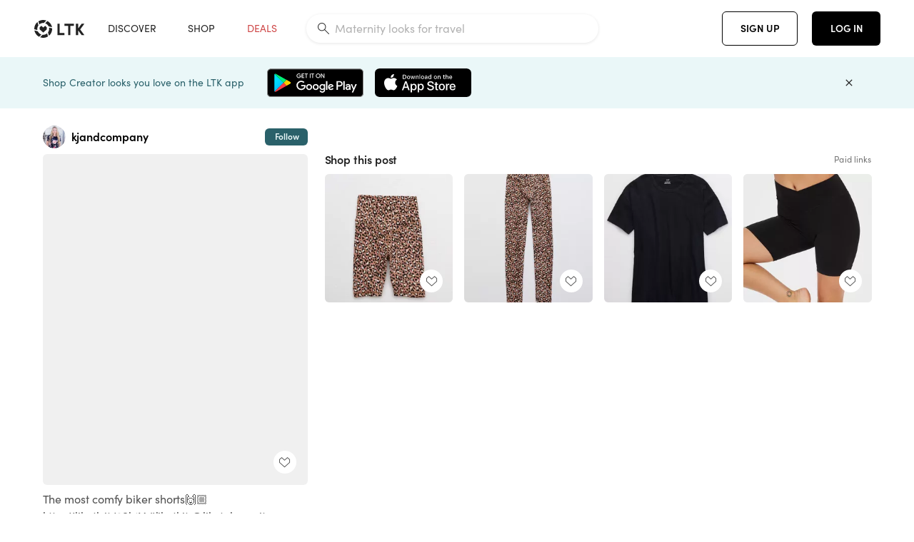

--- FILE ---
content_type: text/html; charset=utf-8
request_url: https://www.shopltk.com/explore/kjandcompany/posts/64166bca-c63d-11ea-9fed-0242ac110002
body_size: 51415
content:
<!doctype html>
<html data-n-head-ssr lang="en" data-n-head="%7B%22lang%22:%7B%22ssr%22:%22en%22%7D%7D">
  <head >
    <meta data-n-head="ssr" data-hid="charset" charset="utf-8"><meta data-n-head="ssr" name="viewport" content="width=device-width, initial-scale=1"><meta data-n-head="ssr" name="referrer" content="always"><meta data-n-head="ssr" name="color-scheme" content="light"><meta data-n-head="ssr" name="application-name" content="LTK"><meta data-n-head="ssr" name="msapplication-TileColor" content="#FFFFFF"><meta data-n-head="ssr" name="msapplication-TileImage" content="/favicon-144.png?v=4"><meta data-n-head="ssr" data-hid="mobile-web-app-capable" name="mobile-web-app-capable" content="yes"><meta data-n-head="ssr" data-hid="apple-mobile-web-app-capable" name="apple-mobile-web-app-capable" content="yes"><meta data-n-head="ssr" data-hid="apple-mobile-web-app-status-bar-style" name="apple-mobile-web-app-status-bar-style" content="default"><meta data-n-head="ssr" data-hid="apple-mobile-web-app-title" name="apple-mobile-web-app-title" content="LTK"><meta data-n-head="ssr" data-hid="theme-color" name="theme-color" content="#FFFFFF"><meta data-n-head="ssr" data-hid="og:type" name="og:type" property="og:type" content="website"><meta data-n-head="ssr" data-hid="og:site_name" name="og:site_name" property="og:site_name" content="LTK"><meta data-n-head="ssr" data-hid="twitter:site" name="twitter:site" property="twitter:site" content="@liketoknow.it"><meta data-n-head="ssr" data-hid="twitter:creator" name="twitter:creator" property="twitter:creator" content="@liketoknow.it"><meta data-n-head="ssr" data-hid="og:title" property="og:title" content="kjandcompany on LTK"><meta data-n-head="ssr" data-hid="description" name="description" content="Shop the latest from kjandcompany on LTK, the easiest way to shop everything from your favorite creators."><meta data-n-head="ssr" data-hid="og:description" property="og:description" content="Shop the latest from kjandcompany on LTK, the easiest way to shop everything from your favorite creators."><meta data-n-head="ssr" data-hid="og:url" property="og:url" content="https://www.shopltk.com/explore/kjandcompany/posts/64166bca-c63d-11ea-9fed-0242ac110002"><meta data-n-head="ssr" data-hid="al:ios:url" property="al:ios:url" content="com.rewardstyle.ltk://explore/kjandcompany/posts/64166bca-c63d-11ea-9fed-0242ac110002"><meta data-n-head="ssr" data-hid="al:ios:app_name" property="al:ios:app_name" content="LTK"><meta data-n-head="ssr" data-hid="al:ios:app_store_id" property="al:ios:app_store_id" content="1154027990"><meta data-n-head="ssr" data-hid="al:android:url" property="al:android:url" content="com.rewardstyle.liketoknowit://explore/kjandcompany/posts/64166bca-c63d-11ea-9fed-0242ac110002"><meta data-n-head="ssr" data-hid="al:android:app_name" property="al:android:app_name" content="LTK"><meta data-n-head="ssr" data-hid="al:android:package" property="al:android:package" content="com.rewardstyle.liketoknowit"><meta data-n-head="ssr" data-hid="branch:deeplink:$deeplink_path" property="branch:deeplink:$deeplink_path" content="/explore/kjandcompany/posts/64166bca-c63d-11ea-9fed-0242ac110002"><meta data-n-head="ssr" data-hid="branch:deeplink:app_url" property="branch:deeplink:app_url" content="explore/kjandcompany/posts/64166bca-c63d-11ea-9fed-0242ac110002"><meta data-n-head="ssr" data-hid="branch:deeplink:title" property="branch:deeplink:title" content="Get my full shop experience"><meta data-n-head="ssr" data-hid="branch:deeplink:subtitle" property="branch:deeplink:subtitle" content="Download the LTK app now to shop all of my favorite finds in one place."><meta data-n-head="ssr" data-hid="branch:deeplink:button" property="branch:deeplink:button" content="Get the free LTK app"><meta data-n-head="ssr" data-hid="branch:deeplink:getButton" property="branch:deeplink:getButton" content="GET"><meta data-n-head="ssr" data-hid="branch:deeplink:openButton" property="branch:deeplink:openButton" content="OPEN"><meta data-n-head="ssr" data-hid="branch:deeplink:page" property="branch:deeplink:page" content="post_page"><meta data-n-head="ssr" data-hid="branch:deeplink:continue" property="branch:deeplink:continue" content="Continue on web"><meta data-n-head="ssr" data-hid="branch:deeplink:title_treatment" property="branch:deeplink:title_treatment" content="Get my full LTK experience"><meta data-n-head="ssr" data-hid="branch:deeplink:subtitle_treatment" property="branch:deeplink:subtitle_treatment" content="Download the LTK app to shop my favorites and get notified when I post fresh content."><meta data-n-head="ssr" data-hid="branch:deeplink:button_treatment" property="branch:deeplink:button_treatment" content="Get the LTK app"><meta data-n-head="ssr" data-hid="branch:deeplink:avatarUrl" property="branch:deeplink:avatarUrl" content="https://avatar-cdn.liketoknow.it/3a1d019a-c691-11e7-9fed-0242ac110002.2e92f389-7de0-49e8-8901-0eef46106202"><meta data-n-head="ssr" data-hid="og:image" property="og:image" content="https://images.liketoknow.it/64166bca-c63d-11ea-9fed-0242ac110002"><meta data-n-head="ssr" data-hid="og:image:secure_url" property="og:image:secure_url" content="https://images.liketoknow.it/64166bca-c63d-11ea-9fed-0242ac110002"><meta data-n-head="ssr" data-hid="og:image:width" property="og:image:width" content="1639"><meta data-n-head="ssr" data-hid="og:image:height" property="og:image:height" content="2048"><meta data-n-head="ssr" data-hid="twitter:card" name="twitter:card" content="summary_large_image"><title>kjandcompany on LTK</title><link data-n-head="ssr" rel="icon" type="image/png" href="/favicon.png?v=4" sizes="32x32"><link data-n-head="ssr" rel="icon" type="image/png" href="/favicon-128.png?v=4" sizes="128x128"><link data-n-head="ssr" rel="icon" type="image/png" href="/favicon-192.png?v=4" sizes="192x192"><link data-n-head="ssr" rel="shortcut icon" type="image/png" href="/favicon-196.png?v=4" sizes="196x196"><link data-n-head="ssr" rel="apple-touch-icon" href="/favicon-152.png?v=4" sizes="152x152"><link data-n-head="ssr" rel="apple-touch-icon" href="/favicon-180.png?v=4" sizes="180x180"><link data-n-head="ssr" data-hid="apple-touch-startup-image-iphonexsmax" rel="apple-touch-startup-image" href="/static/icons/splash_iphonexsmax_1242x2688.6b17fa.png" media="(device-width: 414px) and (device-height: 896px) and (-webkit-device-pixel-ratio: 3)"><link data-n-head="ssr" data-hid="apple-touch-startup-image-iphonexr" rel="apple-touch-startup-image" href="/static/icons/splash_iphonexr_828x1792.6b17fa.png" media="(device-width: 414px) and (device-height: 896px) and (-webkit-device-pixel-ratio: 2)"><link data-n-head="ssr" data-hid="apple-touch-startup-image-iphonex" rel="apple-touch-startup-image" href="/static/icons/splash_iphonex_1125x2436.6b17fa.png" media="(device-width: 375px) and (device-height: 812px) and (-webkit-device-pixel-ratio: 3)"><link data-n-head="ssr" data-hid="apple-touch-startup-image-iphoneplus" rel="apple-touch-startup-image" href="/static/icons/splash_iphoneplus_1242x2208.6b17fa.png" media="(device-width: 414px) and (device-height: 736px) and (-webkit-device-pixel-ratio: 3)"><link data-n-head="ssr" data-hid="apple-touch-startup-image-iphone6" rel="apple-touch-startup-image" href="/static/icons/splash_iphone6_750x1334.6b17fa.png" media="(device-width: 375px) and (device-height: 667px) and (-webkit-device-pixel-ratio: 2)"><link data-n-head="ssr" data-hid="apple-touch-startup-image-iphone5" rel="apple-touch-startup-image" href="/static/icons/splash_iphone5_640x1136.6b17fa.png" media="(device-width: 320px) and (device-height: 568px) and (-webkit-device-pixel-ratio: 2)"><link data-n-head="ssr" data-hid="shortcut-icon" rel="shortcut icon" href="/static/icons/icon_64x64.6b17fa.png"><link data-n-head="ssr" data-hid="apple-touch-icon" rel="apple-touch-icon" href="/static/icons/icon_512x512.6b17fa.png" sizes="512x512"><link data-n-head="ssr" media="(device-width: 320px) and (device-height: 568px) and (-webkit-device-pixel-ratio: 2)" rel="apple-touch-startup-image" data-hid="apple-touch-startup-image-iphonese"><link data-n-head="ssr" media="(device-width: 768px) and (device-height: 1024px) and (-webkit-device-pixel-ratio: 2)" rel="apple-touch-startup-image" data-hid="apple-touch-startup-image-ipad"><link data-n-head="ssr" media="(device-width: 834px) and (device-height: 1112px) and (-webkit-device-pixel-ratio: 2)" rel="apple-touch-startup-image" data-hid="apple-touch-startup-image-ipadpro1"><link data-n-head="ssr" media="(device-width: 834px) and (device-height: 1194px) and (-webkit-device-pixel-ratio: 2)" rel="apple-touch-startup-image" data-hid="apple-touch-startup-image-ipadpro2"><link data-n-head="ssr" media="(device-width: 1024px) and (device-height: 1366px) and (-webkit-device-pixel-ratio: 2)" rel="apple-touch-startup-image" data-hid="apple-touch-startup-image-ipadpro3"><link data-n-head="ssr" rel="manifest" href="/static/manifest.2afe73c5.json" data-hid="manifest"><link data-n-head="ssr" rel="canonical" href="https://www.shopltk.com/explore/kjandcompany/posts/64166bca-c63d-11ea-9fed-0242ac110002"><link data-n-head="ssr" vmid="preload" rel="preload" as="image" imagesrcset="https://images.liketoknow.it/64166bca-c63d-11ea-9fed-0242ac110002?v=0&amp;auto=format&amp;fm=webp&amp;w=450&amp;q=80&amp;dpr=1 1x, https://images.liketoknow.it/64166bca-c63d-11ea-9fed-0242ac110002?v=0&amp;auto=format&amp;fm=webp&amp;w=450&amp;q=80&amp;dpr=2 2x, https://images.liketoknow.it/64166bca-c63d-11ea-9fed-0242ac110002?v=0&amp;auto=format&amp;fm=webp&amp;w=450&amp;q=80&amp;dpr=3 3x"><style data-n-head="vuetify" type="text/css" id="vuetify-theme-stylesheet" nonce="undefined">:root {
  --v-anchor-base: #0469E0;
  --v-primary-base: #000000;
  --v-secondary-base: #5f797d;
  --v-accent-base: #b4d6db;
  --v-error-base: #fe636d;
  --v-info-base: #2196f3;
  --v-success-base: #51ca98;
  --v-warning-base: #ffb300;
  --v-ltk-black-base: #000000;
  --v-ltk-white-base: #ffffff;
  --v-grey-80-base: #222222;
  --v-grey-70-base: #525252;
  --v-grey-50-base: #757575;
  --v-disabled-grey-base: #9e9e9e;
  --v-grey-30-base: #cccccc;
  --v-grey-20-base: #ebebeb;
  --v-grey-10-base: #f0f0f0;
  --v-grey-5-base: #fafafa;
  --v-success-50-base: #1b8659;
  --v-success-40-base: #51ca98;
  --v-success-20-base: #91e3c1;
  --v-success-10-base: #def3ea;
  --v-success-90-base: #0f4b32;
  --v-warning-40-base: #ffb300;
  --v-warning-20-base: #fed983;
  --v-warning-10-base: #feeecd;
  --v-warning-90-base: #664800;
  --v-error-50-base: #ce4646;
  --v-error-40-base: #fe636d;
  --v-error-20-base: #ef9086;
  --v-error-10-base: #fde9e8;
  --v-error-90-base: #5d1710;
  --v-link-light-base: #0469e0;
  --v-link-dark-base: #43b9d3;
  --v-secondary-70-base: #2d3c3f;
  --v-secondary-60-base: #2a616a;
  --v-secondary-50-base: #5f797d;
  --v-secondary-30-base: #b4d6db;
  --v-secondary-20-base: #d7f0f0;
  --v-secondary-10-base: #eaf7f8;
  --v-creator-secondary-70-base: #13183d;
  --v-creator-secondary-60-base: #3c576d;
  --v-creator-secondary-50-base: #5d7a79;
  --v-creator-secondary-30-base: #90a9aa;
  --v-creator-secondary-20-base: #b0c6c3;
  --v-creator-secondary-10-base: #d3e1de;
  --v-brand-secondary-70-base: #2c432d;
  --v-brand-secondary-60-base: #527a70;
  --v-brand-secondary-50-base: #577f68;
  --v-brand-secondary-30-base: #96c0a7;
  --v-brand-secondary-20-base: #b6d5bf;
  --v-brand-secondary-10-base: #d9eadc;
  --v-warm-grey-40-base: #cdc5ba;
  --v-warm-grey-30-base: #e6e2dc;
  --v-warm-grey-20-base: #ebe8e3;
  --v-warm-grey-10-base: #f5f4f3;
  --v-warm-grey-5-base: #faf9f8;
  --v-dusty-rose-40-base: #a4999a;
  --v-dusty-rose-30-base: #dbd6d7;
  --v-dusty-rose-20-base: #e5ddde;
  --v-dusty-rose-10-base: #edebeb;
  --v-dusty-rose-5-base: #f8f6f7;
  --v-creamy-tan-40-base: #ebd7c0;
  --v-creamy-tan-30-base: #f0e2d0;
  --v-creamy-tan-20-base: #f7efe6;
  --v-creamy-tan-10-base: #fbf7f2;
  --v-creamy-tan-5-base: #fdfcfa;
}

.v-application a { color: var(--v-anchor-base); }
.v-application .primary {
  background-color: var(--v-primary-base) !important;
  border-color: var(--v-primary-base) !important;
}
.v-application .primary--text {
  color: var(--v-primary-base) !important;
  caret-color: var(--v-primary-base) !important;
}
.v-application .secondary {
  background-color: var(--v-secondary-base) !important;
  border-color: var(--v-secondary-base) !important;
}
.v-application .secondary--text {
  color: var(--v-secondary-base) !important;
  caret-color: var(--v-secondary-base) !important;
}
.v-application .accent {
  background-color: var(--v-accent-base) !important;
  border-color: var(--v-accent-base) !important;
}
.v-application .accent--text {
  color: var(--v-accent-base) !important;
  caret-color: var(--v-accent-base) !important;
}
.v-application .error {
  background-color: var(--v-error-base) !important;
  border-color: var(--v-error-base) !important;
}
.v-application .error--text {
  color: var(--v-error-base) !important;
  caret-color: var(--v-error-base) !important;
}
.v-application .info {
  background-color: var(--v-info-base) !important;
  border-color: var(--v-info-base) !important;
}
.v-application .info--text {
  color: var(--v-info-base) !important;
  caret-color: var(--v-info-base) !important;
}
.v-application .success {
  background-color: var(--v-success-base) !important;
  border-color: var(--v-success-base) !important;
}
.v-application .success--text {
  color: var(--v-success-base) !important;
  caret-color: var(--v-success-base) !important;
}
.v-application .warning {
  background-color: var(--v-warning-base) !important;
  border-color: var(--v-warning-base) !important;
}
.v-application .warning--text {
  color: var(--v-warning-base) !important;
  caret-color: var(--v-warning-base) !important;
}
.v-application .ltk-black {
  background-color: var(--v-ltk-black-base) !important;
  border-color: var(--v-ltk-black-base) !important;
}
.v-application .ltk-black--text {
  color: var(--v-ltk-black-base) !important;
  caret-color: var(--v-ltk-black-base) !important;
}
.v-application .ltk-white {
  background-color: var(--v-ltk-white-base) !important;
  border-color: var(--v-ltk-white-base) !important;
}
.v-application .ltk-white--text {
  color: var(--v-ltk-white-base) !important;
  caret-color: var(--v-ltk-white-base) !important;
}
.v-application .grey-80 {
  background-color: var(--v-grey-80-base) !important;
  border-color: var(--v-grey-80-base) !important;
}
.v-application .grey-80--text {
  color: var(--v-grey-80-base) !important;
  caret-color: var(--v-grey-80-base) !important;
}
.v-application .grey-70 {
  background-color: var(--v-grey-70-base) !important;
  border-color: var(--v-grey-70-base) !important;
}
.v-application .grey-70--text {
  color: var(--v-grey-70-base) !important;
  caret-color: var(--v-grey-70-base) !important;
}
.v-application .grey-50 {
  background-color: var(--v-grey-50-base) !important;
  border-color: var(--v-grey-50-base) !important;
}
.v-application .grey-50--text {
  color: var(--v-grey-50-base) !important;
  caret-color: var(--v-grey-50-base) !important;
}
.v-application .disabled-grey {
  background-color: var(--v-disabled-grey-base) !important;
  border-color: var(--v-disabled-grey-base) !important;
}
.v-application .disabled-grey--text {
  color: var(--v-disabled-grey-base) !important;
  caret-color: var(--v-disabled-grey-base) !important;
}
.v-application .grey-30 {
  background-color: var(--v-grey-30-base) !important;
  border-color: var(--v-grey-30-base) !important;
}
.v-application .grey-30--text {
  color: var(--v-grey-30-base) !important;
  caret-color: var(--v-grey-30-base) !important;
}
.v-application .grey-20 {
  background-color: var(--v-grey-20-base) !important;
  border-color: var(--v-grey-20-base) !important;
}
.v-application .grey-20--text {
  color: var(--v-grey-20-base) !important;
  caret-color: var(--v-grey-20-base) !important;
}
.v-application .grey-10 {
  background-color: var(--v-grey-10-base) !important;
  border-color: var(--v-grey-10-base) !important;
}
.v-application .grey-10--text {
  color: var(--v-grey-10-base) !important;
  caret-color: var(--v-grey-10-base) !important;
}
.v-application .grey-5 {
  background-color: var(--v-grey-5-base) !important;
  border-color: var(--v-grey-5-base) !important;
}
.v-application .grey-5--text {
  color: var(--v-grey-5-base) !important;
  caret-color: var(--v-grey-5-base) !important;
}
.v-application .success-50 {
  background-color: var(--v-success-50-base) !important;
  border-color: var(--v-success-50-base) !important;
}
.v-application .success-50--text {
  color: var(--v-success-50-base) !important;
  caret-color: var(--v-success-50-base) !important;
}
.v-application .success-40 {
  background-color: var(--v-success-40-base) !important;
  border-color: var(--v-success-40-base) !important;
}
.v-application .success-40--text {
  color: var(--v-success-40-base) !important;
  caret-color: var(--v-success-40-base) !important;
}
.v-application .success-20 {
  background-color: var(--v-success-20-base) !important;
  border-color: var(--v-success-20-base) !important;
}
.v-application .success-20--text {
  color: var(--v-success-20-base) !important;
  caret-color: var(--v-success-20-base) !important;
}
.v-application .success-10 {
  background-color: var(--v-success-10-base) !important;
  border-color: var(--v-success-10-base) !important;
}
.v-application .success-10--text {
  color: var(--v-success-10-base) !important;
  caret-color: var(--v-success-10-base) !important;
}
.v-application .success-90 {
  background-color: var(--v-success-90-base) !important;
  border-color: var(--v-success-90-base) !important;
}
.v-application .success-90--text {
  color: var(--v-success-90-base) !important;
  caret-color: var(--v-success-90-base) !important;
}
.v-application .warning-40 {
  background-color: var(--v-warning-40-base) !important;
  border-color: var(--v-warning-40-base) !important;
}
.v-application .warning-40--text {
  color: var(--v-warning-40-base) !important;
  caret-color: var(--v-warning-40-base) !important;
}
.v-application .warning-20 {
  background-color: var(--v-warning-20-base) !important;
  border-color: var(--v-warning-20-base) !important;
}
.v-application .warning-20--text {
  color: var(--v-warning-20-base) !important;
  caret-color: var(--v-warning-20-base) !important;
}
.v-application .warning-10 {
  background-color: var(--v-warning-10-base) !important;
  border-color: var(--v-warning-10-base) !important;
}
.v-application .warning-10--text {
  color: var(--v-warning-10-base) !important;
  caret-color: var(--v-warning-10-base) !important;
}
.v-application .warning-90 {
  background-color: var(--v-warning-90-base) !important;
  border-color: var(--v-warning-90-base) !important;
}
.v-application .warning-90--text {
  color: var(--v-warning-90-base) !important;
  caret-color: var(--v-warning-90-base) !important;
}
.v-application .error-50 {
  background-color: var(--v-error-50-base) !important;
  border-color: var(--v-error-50-base) !important;
}
.v-application .error-50--text {
  color: var(--v-error-50-base) !important;
  caret-color: var(--v-error-50-base) !important;
}
.v-application .error-40 {
  background-color: var(--v-error-40-base) !important;
  border-color: var(--v-error-40-base) !important;
}
.v-application .error-40--text {
  color: var(--v-error-40-base) !important;
  caret-color: var(--v-error-40-base) !important;
}
.v-application .error-20 {
  background-color: var(--v-error-20-base) !important;
  border-color: var(--v-error-20-base) !important;
}
.v-application .error-20--text {
  color: var(--v-error-20-base) !important;
  caret-color: var(--v-error-20-base) !important;
}
.v-application .error-10 {
  background-color: var(--v-error-10-base) !important;
  border-color: var(--v-error-10-base) !important;
}
.v-application .error-10--text {
  color: var(--v-error-10-base) !important;
  caret-color: var(--v-error-10-base) !important;
}
.v-application .error-90 {
  background-color: var(--v-error-90-base) !important;
  border-color: var(--v-error-90-base) !important;
}
.v-application .error-90--text {
  color: var(--v-error-90-base) !important;
  caret-color: var(--v-error-90-base) !important;
}
.v-application .link-light {
  background-color: var(--v-link-light-base) !important;
  border-color: var(--v-link-light-base) !important;
}
.v-application .link-light--text {
  color: var(--v-link-light-base) !important;
  caret-color: var(--v-link-light-base) !important;
}
.v-application .link-dark {
  background-color: var(--v-link-dark-base) !important;
  border-color: var(--v-link-dark-base) !important;
}
.v-application .link-dark--text {
  color: var(--v-link-dark-base) !important;
  caret-color: var(--v-link-dark-base) !important;
}
.v-application .secondary-70 {
  background-color: var(--v-secondary-70-base) !important;
  border-color: var(--v-secondary-70-base) !important;
}
.v-application .secondary-70--text {
  color: var(--v-secondary-70-base) !important;
  caret-color: var(--v-secondary-70-base) !important;
}
.v-application .secondary-60 {
  background-color: var(--v-secondary-60-base) !important;
  border-color: var(--v-secondary-60-base) !important;
}
.v-application .secondary-60--text {
  color: var(--v-secondary-60-base) !important;
  caret-color: var(--v-secondary-60-base) !important;
}
.v-application .secondary-50 {
  background-color: var(--v-secondary-50-base) !important;
  border-color: var(--v-secondary-50-base) !important;
}
.v-application .secondary-50--text {
  color: var(--v-secondary-50-base) !important;
  caret-color: var(--v-secondary-50-base) !important;
}
.v-application .secondary-30 {
  background-color: var(--v-secondary-30-base) !important;
  border-color: var(--v-secondary-30-base) !important;
}
.v-application .secondary-30--text {
  color: var(--v-secondary-30-base) !important;
  caret-color: var(--v-secondary-30-base) !important;
}
.v-application .secondary-20 {
  background-color: var(--v-secondary-20-base) !important;
  border-color: var(--v-secondary-20-base) !important;
}
.v-application .secondary-20--text {
  color: var(--v-secondary-20-base) !important;
  caret-color: var(--v-secondary-20-base) !important;
}
.v-application .secondary-10 {
  background-color: var(--v-secondary-10-base) !important;
  border-color: var(--v-secondary-10-base) !important;
}
.v-application .secondary-10--text {
  color: var(--v-secondary-10-base) !important;
  caret-color: var(--v-secondary-10-base) !important;
}
.v-application .creator-secondary-70 {
  background-color: var(--v-creator-secondary-70-base) !important;
  border-color: var(--v-creator-secondary-70-base) !important;
}
.v-application .creator-secondary-70--text {
  color: var(--v-creator-secondary-70-base) !important;
  caret-color: var(--v-creator-secondary-70-base) !important;
}
.v-application .creator-secondary-60 {
  background-color: var(--v-creator-secondary-60-base) !important;
  border-color: var(--v-creator-secondary-60-base) !important;
}
.v-application .creator-secondary-60--text {
  color: var(--v-creator-secondary-60-base) !important;
  caret-color: var(--v-creator-secondary-60-base) !important;
}
.v-application .creator-secondary-50 {
  background-color: var(--v-creator-secondary-50-base) !important;
  border-color: var(--v-creator-secondary-50-base) !important;
}
.v-application .creator-secondary-50--text {
  color: var(--v-creator-secondary-50-base) !important;
  caret-color: var(--v-creator-secondary-50-base) !important;
}
.v-application .creator-secondary-30 {
  background-color: var(--v-creator-secondary-30-base) !important;
  border-color: var(--v-creator-secondary-30-base) !important;
}
.v-application .creator-secondary-30--text {
  color: var(--v-creator-secondary-30-base) !important;
  caret-color: var(--v-creator-secondary-30-base) !important;
}
.v-application .creator-secondary-20 {
  background-color: var(--v-creator-secondary-20-base) !important;
  border-color: var(--v-creator-secondary-20-base) !important;
}
.v-application .creator-secondary-20--text {
  color: var(--v-creator-secondary-20-base) !important;
  caret-color: var(--v-creator-secondary-20-base) !important;
}
.v-application .creator-secondary-10 {
  background-color: var(--v-creator-secondary-10-base) !important;
  border-color: var(--v-creator-secondary-10-base) !important;
}
.v-application .creator-secondary-10--text {
  color: var(--v-creator-secondary-10-base) !important;
  caret-color: var(--v-creator-secondary-10-base) !important;
}
.v-application .brand-secondary-70 {
  background-color: var(--v-brand-secondary-70-base) !important;
  border-color: var(--v-brand-secondary-70-base) !important;
}
.v-application .brand-secondary-70--text {
  color: var(--v-brand-secondary-70-base) !important;
  caret-color: var(--v-brand-secondary-70-base) !important;
}
.v-application .brand-secondary-60 {
  background-color: var(--v-brand-secondary-60-base) !important;
  border-color: var(--v-brand-secondary-60-base) !important;
}
.v-application .brand-secondary-60--text {
  color: var(--v-brand-secondary-60-base) !important;
  caret-color: var(--v-brand-secondary-60-base) !important;
}
.v-application .brand-secondary-50 {
  background-color: var(--v-brand-secondary-50-base) !important;
  border-color: var(--v-brand-secondary-50-base) !important;
}
.v-application .brand-secondary-50--text {
  color: var(--v-brand-secondary-50-base) !important;
  caret-color: var(--v-brand-secondary-50-base) !important;
}
.v-application .brand-secondary-30 {
  background-color: var(--v-brand-secondary-30-base) !important;
  border-color: var(--v-brand-secondary-30-base) !important;
}
.v-application .brand-secondary-30--text {
  color: var(--v-brand-secondary-30-base) !important;
  caret-color: var(--v-brand-secondary-30-base) !important;
}
.v-application .brand-secondary-20 {
  background-color: var(--v-brand-secondary-20-base) !important;
  border-color: var(--v-brand-secondary-20-base) !important;
}
.v-application .brand-secondary-20--text {
  color: var(--v-brand-secondary-20-base) !important;
  caret-color: var(--v-brand-secondary-20-base) !important;
}
.v-application .brand-secondary-10 {
  background-color: var(--v-brand-secondary-10-base) !important;
  border-color: var(--v-brand-secondary-10-base) !important;
}
.v-application .brand-secondary-10--text {
  color: var(--v-brand-secondary-10-base) !important;
  caret-color: var(--v-brand-secondary-10-base) !important;
}
.v-application .warm-grey-40 {
  background-color: var(--v-warm-grey-40-base) !important;
  border-color: var(--v-warm-grey-40-base) !important;
}
.v-application .warm-grey-40--text {
  color: var(--v-warm-grey-40-base) !important;
  caret-color: var(--v-warm-grey-40-base) !important;
}
.v-application .warm-grey-30 {
  background-color: var(--v-warm-grey-30-base) !important;
  border-color: var(--v-warm-grey-30-base) !important;
}
.v-application .warm-grey-30--text {
  color: var(--v-warm-grey-30-base) !important;
  caret-color: var(--v-warm-grey-30-base) !important;
}
.v-application .warm-grey-20 {
  background-color: var(--v-warm-grey-20-base) !important;
  border-color: var(--v-warm-grey-20-base) !important;
}
.v-application .warm-grey-20--text {
  color: var(--v-warm-grey-20-base) !important;
  caret-color: var(--v-warm-grey-20-base) !important;
}
.v-application .warm-grey-10 {
  background-color: var(--v-warm-grey-10-base) !important;
  border-color: var(--v-warm-grey-10-base) !important;
}
.v-application .warm-grey-10--text {
  color: var(--v-warm-grey-10-base) !important;
  caret-color: var(--v-warm-grey-10-base) !important;
}
.v-application .warm-grey-5 {
  background-color: var(--v-warm-grey-5-base) !important;
  border-color: var(--v-warm-grey-5-base) !important;
}
.v-application .warm-grey-5--text {
  color: var(--v-warm-grey-5-base) !important;
  caret-color: var(--v-warm-grey-5-base) !important;
}
.v-application .dusty-rose-40 {
  background-color: var(--v-dusty-rose-40-base) !important;
  border-color: var(--v-dusty-rose-40-base) !important;
}
.v-application .dusty-rose-40--text {
  color: var(--v-dusty-rose-40-base) !important;
  caret-color: var(--v-dusty-rose-40-base) !important;
}
.v-application .dusty-rose-30 {
  background-color: var(--v-dusty-rose-30-base) !important;
  border-color: var(--v-dusty-rose-30-base) !important;
}
.v-application .dusty-rose-30--text {
  color: var(--v-dusty-rose-30-base) !important;
  caret-color: var(--v-dusty-rose-30-base) !important;
}
.v-application .dusty-rose-20 {
  background-color: var(--v-dusty-rose-20-base) !important;
  border-color: var(--v-dusty-rose-20-base) !important;
}
.v-application .dusty-rose-20--text {
  color: var(--v-dusty-rose-20-base) !important;
  caret-color: var(--v-dusty-rose-20-base) !important;
}
.v-application .dusty-rose-10 {
  background-color: var(--v-dusty-rose-10-base) !important;
  border-color: var(--v-dusty-rose-10-base) !important;
}
.v-application .dusty-rose-10--text {
  color: var(--v-dusty-rose-10-base) !important;
  caret-color: var(--v-dusty-rose-10-base) !important;
}
.v-application .dusty-rose-5 {
  background-color: var(--v-dusty-rose-5-base) !important;
  border-color: var(--v-dusty-rose-5-base) !important;
}
.v-application .dusty-rose-5--text {
  color: var(--v-dusty-rose-5-base) !important;
  caret-color: var(--v-dusty-rose-5-base) !important;
}
.v-application .creamy-tan-40 {
  background-color: var(--v-creamy-tan-40-base) !important;
  border-color: var(--v-creamy-tan-40-base) !important;
}
.v-application .creamy-tan-40--text {
  color: var(--v-creamy-tan-40-base) !important;
  caret-color: var(--v-creamy-tan-40-base) !important;
}
.v-application .creamy-tan-30 {
  background-color: var(--v-creamy-tan-30-base) !important;
  border-color: var(--v-creamy-tan-30-base) !important;
}
.v-application .creamy-tan-30--text {
  color: var(--v-creamy-tan-30-base) !important;
  caret-color: var(--v-creamy-tan-30-base) !important;
}
.v-application .creamy-tan-20 {
  background-color: var(--v-creamy-tan-20-base) !important;
  border-color: var(--v-creamy-tan-20-base) !important;
}
.v-application .creamy-tan-20--text {
  color: var(--v-creamy-tan-20-base) !important;
  caret-color: var(--v-creamy-tan-20-base) !important;
}
.v-application .creamy-tan-10 {
  background-color: var(--v-creamy-tan-10-base) !important;
  border-color: var(--v-creamy-tan-10-base) !important;
}
.v-application .creamy-tan-10--text {
  color: var(--v-creamy-tan-10-base) !important;
  caret-color: var(--v-creamy-tan-10-base) !important;
}
.v-application .creamy-tan-5 {
  background-color: var(--v-creamy-tan-5-base) !important;
  border-color: var(--v-creamy-tan-5-base) !important;
}
.v-application .creamy-tan-5--text {
  color: var(--v-creamy-tan-5-base) !important;
  caret-color: var(--v-creamy-tan-5-base) !important;
}</style><script data-n-head="ssr" data-hid="gtm-script">window['dataLayer']=[];if(!window._gtm_init){window._gtm_init=1;(function(w,n,d,m,e,p){w[d]=(w[d]==1||n[d]=='yes'||n[d]==1||n[m]==1||(w[e]&&w[e][p]&&w[e][p]()))?1:0})(window,navigator,'doNotTrack','msDoNotTrack','external','msTrackingProtectionEnabled');(function(w,d,s,l,x,y){w[x]={};w._gtm_inject=function(i){if(w.doNotTrack||w[x][i])return;w[x][i]=1;w[l]=w[l]||[];w[l].push({'gtm.start':new Date().getTime(),event:'gtm.js'});var f=d.getElementsByTagName(s)[0],j=d.createElement(s);j.async=true;j.src='https://www.googletagmanager.com/gtm.js?id='+i;f.parentNode.insertBefore(j,f);}})(window,document,'script','dataLayer','_gtm_ids','_gtm_inject')};["GTM-TFZXHKL&"].forEach(function(i){window._gtm_inject(i)})</script><script data-n-head="ssr" type="application/ld+json">{"@context":"http://schema.org/","@type":"BlogPosting","sharedContent":{"@type":"CreativeWork","thumbnailUrl":"https://images.liketoknow.it/64166bca-c63d-11ea-9fed-0242ac110002","text":"The most comfy biker shorts🙌🏼 http://liketk.it/2Sk1Y #liketkit @liketoknow.it #LTKsalealert #LTKstyletip #LTKunder50 "},"articleBody":"The most comfy biker shorts🙌🏼 http://liketk.it/2Sk1Y #liketkit @liketoknow.it #LTKsalealert #LTKstyletip #LTKunder50 ","creator":{"@type":"Organization","description":"Shop all of my favorites right from my LTK shop!","logo":"https://avatar-cdn.liketoknow.it/3a1d019a-c691-11e7-9fed-0242ac110002.2e92f389-7de0-49e8-8901-0eef46106202","name":"kjandcompany | LTK","url":"https://www.shopltk.com/explore/kjandcompany"},"datePublished":"2020-07-17T15:02:54+00:00","headline":"Aerie Real Me Bike Short Curated on LTK","image":"https://images.liketoknow.it/64166bca-c63d-11ea-9fed-0242ac110002","url":"https://www.shopltk.com/explore/kjandcompany/posts/64166bca-c63d-11ea-9fed-0242ac110002"}</script><link rel="preload" href="/static/a761018.js" as="script"><link rel="preload" href="/static/7755ee8.js" as="script"><link rel="preload" href="/static/css/715a7ad.css" as="style"><link rel="preload" href="/static/2680517.js" as="script"><link rel="preload" href="/static/css/9473e77.css" as="style"><link rel="preload" href="/static/7e01cf6.js" as="script"><link rel="preload" href="/static/css/3384c50.css" as="style"><link rel="preload" href="/static/bbd1506.js" as="script"><link rel="preload" href="/static/css/799f007.css" as="style"><link rel="preload" href="/static/788bd4d.js" as="script"><link rel="preload" href="/static/css/046a22e.css" as="style"><link rel="preload" href="/static/09ade6c.js" as="script"><link rel="preload" href="/static/css/ee5d34a.css" as="style"><link rel="preload" href="/static/268360a.js" as="script"><link rel="preload" href="/static/css/beb8def.css" as="style"><link rel="preload" href="/static/48f28cb.js" as="script"><link rel="stylesheet" href="/static/css/715a7ad.css"><link rel="stylesheet" href="/static/css/9473e77.css"><link rel="stylesheet" href="/static/css/3384c50.css"><link rel="stylesheet" href="/static/css/799f007.css"><link rel="stylesheet" href="/static/css/046a22e.css"><link rel="stylesheet" href="/static/css/ee5d34a.css"><link rel="stylesheet" href="/static/css/beb8def.css">
  </head>
  <body >
    <noscript data-n-head="ssr" data-hid="gtm-noscript" data-pbody="true"><iframe src="https://www.googletagmanager.com/ns.html?id=GTM-TFZXHKL&&" height="0" width="0" style="display:none;visibility:hidden" title="gtm"></iframe></noscript><div data-server-rendered="true" id="__nuxt"><!----><div id="__layout"><div data-app="true" data-fetch-key="DefaultLayout:0" id="app" class="v-application v-application--is-ltr theme--light"><div class="v-application--wrap"><header class="ltk-header site-header v-sheet theme--light elevation-0 v-toolbar v-app-bar v-app-bar--fixed" style="height:80px;margin-top:0px;transform:translateY(0px);left:0px;right:0px;" data-v-1082540e data-v-9dfe58f0><div class="v-toolbar__content" style="height:80px;"><div class="container flex-nowrap pa-0 branch-journeys-top white fill-height" data-v-1082540e><div class="v-toolbar__items" data-v-1082540e><a href="/" class="ltk-logo d-flex align-self-center pr-md-3 pr-xl-5 pl-3 pl-md-0" data-v-290a3398 data-v-1082540e><svg height="25px" width="70px" viewBox="0 0 70 25" fill="none" xmlns="http://www.w3.org/2000/svg" xmlns:xlink="http://www.w3.org/1999/xlink" data-v-290a3398><title data-v-290a3398>LTK</title> <path fill-rule="evenodd" clip-rule="evenodd" d="M18.0692 18.9455C18.0568 18.8992 18.0217 18.8624 17.9759 18.8478C17.9302 18.8332 17.8801 18.8429 17.8431 18.8734C16.1555 20.2595 13.9917 20.9333 11.8132 20.751C11.7715 20.7471 11.7303 20.7621 11.7011 20.792L8.40645 24.0878C8.37213 24.1221 8.35794 24.1716 8.3689 24.2188C8.37986 24.266 8.41442 24.3042 8.46036 24.3199C9.77623 24.7694 11.1574 24.9991 12.5483 25C14.8553 25.0001 17.1172 24.3634 19.0837 23.1603C19.136 23.1275 19.1608 23.0646 19.1449 23.0051L18.0692 18.9455ZM4.90108 15.8862L0.40818 14.6886C0.361852 14.6762 0.312366 14.6882 0.276985 14.7206C0.241604 14.7529 0.225234 14.801 0.233586 14.8481C0.846198 18.4078 3.43142 21.9022 6.66602 23.544C6.68503 23.5536 6.70597 23.5588 6.72728 23.5593C6.76564 23.5599 6.80261 23.5449 6.82958 23.5177L9.81178 20.5354C9.8461 20.5011 9.86029 20.4516 9.84933 20.4044C9.83837 20.3572 9.80381 20.3189 9.75787 20.3032C7.69643 19.5969 5.87085 17.9343 4.99358 15.965C4.97652 15.926 4.94241 15.8969 4.90108 15.8862ZM24.9488 11.7277L20.8621 10.7238C20.8151 10.7123 20.7655 10.7256 20.7307 10.7591C20.6959 10.7926 20.6808 10.8415 20.6906 10.8888C21.1451 13.1006 20.6152 15.5141 19.2742 17.3471C19.249 17.3812 19.2406 17.4248 19.2515 17.4657L20.4388 21.9462C20.451 21.9928 20.4864 22.03 20.5325 22.0446C20.5464 22.0489 20.5608 22.0513 20.5754 22.0513C20.6083 22.0511 20.6402 22.0394 20.6654 22.0183C23.5931 19.5694 25.2753 15.6754 25.0554 11.856C25.0523 11.7944 25.0089 11.7422 24.9488 11.7277ZM12.5526 10.5747L9.97964 8.26938C9.92634 8.22097 9.84486 8.22097 9.79156 8.26938L7.62414 10.213C7.59422 10.2395 7.57724 10.2776 7.57758 10.3175V13.155C7.57748 13.1948 7.59441 13.2329 7.62414 13.2595L12.4564 17.5921C12.4821 17.6153 12.5155 17.6283 12.5502 17.6283C12.5866 17.6293 12.6222 17.6164 12.6494 17.5921L17.4817 13.2595C17.5112 13.2327 17.528 13.1948 17.5282 13.155V10.3175C17.5284 10.2776 17.5114 10.2396 17.4817 10.213L15.3143 8.26938C15.2607 8.22117 15.1792 8.22117 15.1256 8.26938L12.5526 10.5747ZM4.56108 3.1033C4.54834 3.05708 4.51276 3.02059 4.46679 3.00659C4.42083 2.99259 4.37087 3.00303 4.33441 3.03426C1.47964 5.46118 -0.138883 9.15351 0.00936958 12.9106C0.0118837 12.9722 0.0543641 13.025 0.114126 13.0407L4.18494 14.1253C4.19672 14.1284 4.20887 14.1301 4.22108 14.1302V14.1332C4.26299 14.133 4.30266 14.1143 4.32938 14.0821C4.35611 14.0499 4.36715 14.0075 4.35953 13.9664C3.95337 11.8016 4.48634 9.44496 5.78692 7.66142C5.81268 7.62621 5.8206 7.58107 5.80836 7.53922L4.56108 3.1033ZM24.8091 9.92765C24.1408 6.44918 21.6695 3.14057 18.5139 1.49574C18.4592 1.46696 18.392 1.47738 18.3485 1.5214L15.3933 4.4964C15.3591 4.53017 15.345 4.57921 15.3559 4.62594C15.3663 4.67281 15.4001 4.7111 15.4454 4.72736C17.4021 5.43552 19.1584 7.03514 20.0277 8.90177C20.0457 8.94055 20.0804 8.96909 20.122 8.97937L24.637 10.0877C24.648 10.0907 24.6593 10.0921 24.6707 10.092V10.0945C24.7127 10.0945 24.7525 10.0758 24.7793 10.0435C24.806 10.0113 24.817 9.96879 24.8091 9.92765ZM16.8219 0.808682C16.811 0.7617 16.7768 0.723523 16.7312 0.707541C13.1542 -0.550524 9.10605 -0.113043 5.9027 1.87762C5.84943 1.91046 5.82443 1.97454 5.84144 2.03465L6.97477 6.0673C6.98776 6.11323 7.02332 6.14939 7.06912 6.16323C7.0826 6.16739 7.09665 6.16945 7.11077 6.16936C7.1443 6.16985 7.1769 6.15836 7.20266 6.13696C8.93588 4.69651 11.1793 4.01603 13.4231 4.25017C13.4656 4.25461 13.5077 4.23954 13.5377 4.20923L16.7845 0.939113C16.8186 0.904897 16.8327 0.855665 16.8219 0.808682ZM42.2547 7.92899C42.2547 8.09033 42.4251 8.30501 42.5561 8.30501H47.378V21.0319C47.378 21.1958 47.5052 21.3571 47.6362 21.3571H50.307C50.438 21.3571 50.5691 21.1926 50.5691 21.0319V8.30501H55.3078C55.4369 8.30501 55.6092 8.09033 55.6092 7.92899V5.61951C55.6092 5.45882 55.4388 5.24414 55.3078 5.24414H42.5561C42.427 5.24414 42.2547 5.45882 42.2547 5.61951V7.92899ZM61.4816 11.5779H61.7063L66.2275 5.45228C66.3277 5.29037 66.5103 5.19713 66.7012 5.21027H69.8031C69.8555 5.20477 69.9076 5.22253 69.9455 5.2588C69.9835 5.29507 70.0033 5.34613 69.9997 5.39828C69.9997 5.50562 69.9781 5.55897 69.8923 5.66631L64.2952 13.3058L69.8903 20.8672C69.9768 20.9746 69.9984 21.0286 69.9984 21.1359C70.002 21.1881 69.9821 21.2391 69.9442 21.2754C69.9063 21.3117 69.8542 21.3294 69.8018 21.3239H66.6999C66.5089 21.3371 66.3264 21.2438 66.2262 21.0819L61.705 14.9602H61.4835V20.9811C61.4835 21.1424 61.3525 21.3571 61.2214 21.3571H58.5507C58.4196 21.3571 58.2925 21.1958 58.2925 21.0318V5.56417C58.2925 5.40284 58.4236 5.24215 58.5507 5.24215H61.2214C61.3525 5.24215 61.4835 5.40284 61.4835 5.56417L61.4816 11.5779ZM41.9512 18.293H35.5777L35.5797 5.56415C35.5797 5.40281 35.4486 5.24213 35.3176 5.24213H32.6468C32.5191 5.24213 32.388 5.40281 32.388 5.56415V21.0286C32.388 21.1925 32.5158 21.3538 32.6468 21.3538H41.9512C42.0803 21.3538 42.2527 21.1391 42.2527 20.9778V18.669C42.2527 18.5076 42.0823 18.293 41.9512 18.293Z" fill="#222222" data-v-290a3398></path></svg></a></div> <!----> <!----> <!----><!----><!----><!----><!----><!----><!----><!----><!----><!----><!----></div></div></header> <main class="v-main" style="padding-top:80px;padding-right:0px;padding-bottom:0!important;padding-left:0px;--vuetify-app-bar-height:0px;--branch-journey-banner-height:0px;"><div class="v-main__wrap"><!----> <div class="container ltk-post-page fill-height align-start pt-0 pt-md-6" data-v-cf1d275e data-v-cf1d275e><div class="row align-start" data-v-cf1d275e data-v-cf1d275e><div class="col col-12 align-self-start" data-v-cf1d275e data-v-cf1d275e><div data-v-cf1d275e><div class="row ltk-item justify-center" data-v-06a65688 data-v-06a65688 data-v-cf1d275e><div class="col-sm-6 col-md-4 col-12" data-v-06a65688 data-v-06a65688><div class="row ltk-profile-header flex-nowrap no-gutters align-center" data-v-86fc8f82 data-v-86fc8f82 data-v-06a65688><div class="col col-auto" data-v-86fc8f82 data-v-86fc8f82><a href="/explore/kjandcompany" class="ltk-black--text nuxt-link-active" data-v-86fc8f82><div class="position-relative" data-v-86fc8f82><div alt="kjandcompany on LTK" class="v-avatar mr-2" style="height:32px;min-width:32px;width:32px;" data-v-86fc8f82><img src="https://avatar-cdn.liketoknow.it/3a1d019a-c691-11e7-9fed-0242ac110002.2e92f389-7de0-49e8-8901-0eef46106202?v=0&amp;auto=format&amp;fm=webp&amp;w=100&amp;h=100&amp;fit=crop&amp;q=80&amp;dpr=1" loading="lazy" width="32" height="32" alt="kjandcompany on LTK" class="c-image" data-v-d05415aa></div> <!----><!----><!----></div></a></div> <div class="col-sm-7 col-8" data-v-86fc8f82 data-v-86fc8f82><a href="/explore/kjandcompany" class="ltk-black--text d-block mr-2 nuxt-link-active" data-v-86fc8f82><div class="text-truncate text-subtitle-subtitle1-sofiapro"><!---->kjandcompany
    </div></a> <!----></div> <!----></div> <div class="row my-2 no-gutters" data-v-06a65688 data-v-06a65688><div class="ltk-hero-img-container col col-12" data-v-06a65688 data-v-06a65688><div class="client-only-placeholder" data-v-06a65688 data-v-06a65688><div payload="[object Object]" data-v-5cfe282b data-v-06a65688><div><a href="/explore/kjandcompany/posts/64166bca-c63d-11ea-9fed-0242ac110002" aria-current="page" tabindex="0" class="nuxt-link-exact-active nuxt-link-active v-card v-card--flat v-card--link v-sheet theme--light" style="max-height:100%;max-width:100%;width:450px;" data-v-5cfe282b><div max-height="100%" max-width="100%" srcset="https://images.liketoknow.it/64166bca-c63d-11ea-9fed-0242ac110002?v=0&amp;auto=format&amp;fm=webp&amp;w=450&amp;q=80&amp;dpr=1 1x, https://images.liketoknow.it/64166bca-c63d-11ea-9fed-0242ac110002?v=0&amp;auto=format&amp;fm=webp&amp;w=450&amp;q=80&amp;dpr=2 2x, https://images.liketoknow.it/64166bca-c63d-11ea-9fed-0242ac110002?v=0&amp;auto=format&amp;fm=webp&amp;w=450&amp;q=80&amp;dpr=3 3x" alt="The most comfy biker shorts🙌🏼 http://liketk.it/2Sk1Y #liketkit @liketoknow.it #LTKsalealert #LTKstyletip #LTKunder50 " class="ltk-hero-image d-block fill-height ltk-img grey-10 rounded" style="padding-bottom:124.954240390482%;" data-v-5cfe282b><img src="https://images.liketoknow.it/64166bca-c63d-11ea-9fed-0242ac110002?v=0&amp;auto=format&amp;fm=webp&amp;w=450&amp;q=80&amp;dpr=1" loading="lazy" width="450" height="562.294081757169" rounded="true" max-height="100%" max-width="100%" srcset="https://images.liketoknow.it/64166bca-c63d-11ea-9fed-0242ac110002?v=0&amp;auto=format&amp;fm=webp&amp;w=450&amp;q=80&amp;dpr=1 1x, https://images.liketoknow.it/64166bca-c63d-11ea-9fed-0242ac110002?v=0&amp;auto=format&amp;fm=webp&amp;w=450&amp;q=80&amp;dpr=2 2x, https://images.liketoknow.it/64166bca-c63d-11ea-9fed-0242ac110002?v=0&amp;auto=format&amp;fm=webp&amp;w=450&amp;q=80&amp;dpr=3 3x" alt="The most comfy biker shorts🙌🏼 http://liketk.it/2Sk1Y #liketkit @liketoknow.it #LTKsalealert #LTKstyletip #LTKunder50 " class="c-image" data-v-d05415aa></div> <!----></a></div></div></div> <div class="ltk-hero-overlay" data-v-06a65688><!----> <button type="button" aria-label="add post to favorites" opacity="86" id="coachmarkTarget" absolute="" class="v-btn--like ltk-favorite-icon v-btn v-btn--absolute v-btn--fab v-btn--has-bg v-btn--round theme--light elevation-0 v-size--default ltk-whitn" data-v-00a44d36 data-v-06a65688><span class="v-btn__content"><i aria-hidden="true" class="v-icon notranslate capsule capsule-consumer-heart-logo-outline-16 theme--light"></i></span></button></div> <!----></div></div> <div class="row no-gutters" data-v-06a65688 data-v-06a65688><div class="col col-12" data-v-06a65688 data-v-06a65688><div class="text-body-body1-sofiapro" data-v-2ab19316 data-v-06a65688><p class="ltk-caption text-body-body1-sofiapro grey-70--text mb-2" data-v-2ab19316>
    The most comfy biker shorts🙌🏼 http://liketk.it/2Sk1Y liketkit @liketoknow.it LTKsalealert LTKstyletip LTKunder50 
  </p> <div class="d-inline-block mr-3" data-v-2ab19316><a class="link-light--text" data-v-2ab19316>
      #
    </a></div><div class="d-inline-block mr-3" data-v-2ab19316><a class="link-light--text" data-v-2ab19316>
      #
    </a></div><div class="d-inline-block mr-3" data-v-2ab19316><a class="link-light--text" data-v-2ab19316>
      #
    </a></div><div class="d-inline-block mr-3" data-v-2ab19316><a class="link-light--text" data-v-2ab19316>
      #
    </a></div></div></div> <!----> <div class="col col-12" data-v-06a65688 data-v-06a65688><div class="pt-6" data-v-06a65688><span class="mr-3 grey-50--text">Share:</span> <a href="https://www.facebook.com/dialog/feed?app_id=258637720963039&amp;link=http%3A%2F%2Fliketk.it%2F2Sk1Y&amp;picture=https%3A%2F%2Fimages.liketoknow.it%2F64166bca-c63d-11ea-9fed-0242ac110002%3Fv%3D0%26auto%3Dformat%26fm%3Dwebp%26w%3D405%26fit%3Dcrop%26q%3D80&amp;description=The+most+comfy+biker+shorts%F0%9F%99%8C%F0%9F%8F%BC+http%3A%2F%2Fliketk.it%2F2Sk1Y+%23liketkit+%40liketoknow.it+%23LTKsalealert+%23LTKstyletip+%23LTKunder50+" target="_blank" aria-label="share on facebook" rel="noopener" class="v-btn v-btn--fab v-btn--has-bg v-btn--round theme--light elevation-0 v-size--default grey-10 text-decoration-none mr-3"><span class="v-btn__content"><span aria-hidden="true" class="v-icon notranslate theme--light grey-50--text"><svg xmlns="http://www.w3.org/2000/svg" viewBox="0 0 24 24" role="img" aria-hidden="true" class="v-icon__svg"><path d="M12 2.04C6.5 2.04 2 6.53 2 12.06C2 17.06 5.66 21.21 10.44 21.96V14.96H7.9V12.06H10.44V9.85C10.44 7.34 11.93 5.96 14.22 5.96C15.31 5.96 16.45 6.15 16.45 6.15V8.62H15.19C13.95 8.62 13.56 9.39 13.56 10.18V12.06H16.34L15.89 14.96H13.56V21.96A10 10 0 0 0 22 12.06C22 6.53 17.5 2.04 12 2.04Z"></path></svg></span></span></a><a href="https://www.pinterest.com/pin/create/button/?media=https%3A%2F%2Fimages.liketoknow.it%2F64166bca-c63d-11ea-9fed-0242ac110002%3Fv%3D0%26auto%3Dformat%26fm%3Dwebp%26w%3D405%26fit%3Dcrop%26q%3D80&amp;url=http%3A%2F%2Fliketk.it%2F2Sk1Y&amp;description=The+most+comfy+biker+shorts%F0%9F%99%8C%F0%9F%8F%BC+http%3A%2F%2Fliketk.it%2F2Sk1Y+%23liketkit+%40liketoknow.it+%23LTKsalealert+%23LTKstyletip+%23LTKunder50+" target="_blank" aria-label="share on pinterest" rel="noopener" class="v-btn v-btn--fab v-btn--has-bg v-btn--round theme--light elevation-0 v-size--default grey-10 text-decoration-none mr-3"><span class="v-btn__content"><span aria-hidden="true" class="v-icon notranslate theme--light grey-50--text"><svg xmlns="http://www.w3.org/2000/svg" viewBox="0 0 24 24" role="img" aria-hidden="true" class="v-icon__svg"><path d="M9.04,21.54C10,21.83 10.97,22 12,22A10,10 0 0,0 22,12A10,10 0 0,0 12,2A10,10 0 0,0 2,12C2,16.25 4.67,19.9 8.44,21.34C8.35,20.56 8.26,19.27 8.44,18.38L9.59,13.44C9.59,13.44 9.3,12.86 9.3,11.94C9.3,10.56 10.16,9.53 11.14,9.53C12,9.53 12.4,10.16 12.4,10.97C12.4,11.83 11.83,13.06 11.54,14.24C11.37,15.22 12.06,16.08 13.06,16.08C14.84,16.08 16.22,14.18 16.22,11.5C16.22,9.1 14.5,7.46 12.03,7.46C9.21,7.46 7.55,9.56 7.55,11.77C7.55,12.63 7.83,13.5 8.29,14.07C8.38,14.13 8.38,14.21 8.35,14.36L8.06,15.45C8.06,15.62 7.95,15.68 7.78,15.56C6.5,15 5.76,13.18 5.76,11.71C5.76,8.55 8,5.68 12.32,5.68C15.76,5.68 18.44,8.15 18.44,11.43C18.44,14.87 16.31,17.63 13.26,17.63C12.29,17.63 11.34,17.11 11,16.5L10.33,18.87C10.1,19.73 9.47,20.88 9.04,21.57V21.54Z"></path></svg></span></span></a><a href="https://twitter.com/intent/tweet?hashtags=liketkit&amp;text=%40liketoknowit&amp;url=http%3A%2F%2Fliketk.it%2F2Sk1Y" target="_blank" aria-label="share on twitter" rel="noopener" class="v-btn v-btn--fab v-btn--has-bg v-btn--round theme--light elevation-0 v-size--default grey-10 text-decoration-none mr-3"><span class="v-btn__content"><span aria-hidden="true" class="v-icon notranslate theme--light grey-50--text"><svg xmlns="http://www.w3.org/2000/svg" viewBox="0 0 24 24" role="img" aria-hidden="true" class="v-icon__svg"><path d="M22.46,6C21.69,6.35 20.86,6.58 20,6.69C20.88,6.16 21.56,5.32 21.88,4.31C21.05,4.81 20.13,5.16 19.16,5.36C18.37,4.5 17.26,4 16,4C13.65,4 11.73,5.92 11.73,8.29C11.73,8.63 11.77,8.96 11.84,9.27C8.28,9.09 5.11,7.38 3,4.79C2.63,5.42 2.42,6.16 2.42,6.94C2.42,8.43 3.17,9.75 4.33,10.5C3.62,10.5 2.96,10.3 2.38,10C2.38,10 2.38,10 2.38,10.03C2.38,12.11 3.86,13.85 5.82,14.24C5.46,14.34 5.08,14.39 4.69,14.39C4.42,14.39 4.15,14.36 3.89,14.31C4.43,16 6,17.26 7.89,17.29C6.43,18.45 4.58,19.13 2.56,19.13C2.22,19.13 1.88,19.11 1.54,19.07C3.44,20.29 5.7,21 8.12,21C16,21 20.33,14.46 20.33,8.79C20.33,8.6 20.33,8.42 20.32,8.23C21.16,7.63 21.88,6.87 22.46,6Z"></path></svg></span></span></a> <span class="v-tooltip v-tooltip--top" data-v-3a521528><!----><a href="http://liketk.it/2Sk1Y" aria-label="copy link to clipboard" rel="noopener" aria-haspopup="true" aria-expanded="false" class="v-btn v-btn--fab v-btn--has-bg v-btn--round theme--light elevation-0 v-size--default grey-10 text-decoration-none" data-v-3a521528><span class="v-btn__content"><!----> <span aria-hidden="true" class="v-icon notranslate theme--light grey-50--text" data-v-3a521528><svg xmlns="http://www.w3.org/2000/svg" viewBox="0 0 24 24" role="img" aria-hidden="true" class="v-icon__svg"><path d="M3.9,12C3.9,10.29 5.29,8.9 7,8.9H11V7H7A5,5 0 0,0 2,12A5,5 0 0,0 7,17H11V15.1H7C5.29,15.1 3.9,13.71 3.9,12M8,13H16V11H8V13M17,7H13V8.9H17C18.71,8.9 20.1,10.29 20.1,12C20.1,13.71 18.71,15.1 17,15.1H13V17H17A5,5 0 0,0 22,12A5,5 0 0,0 17,7Z"></path></svg></span></span></a></span></div></div></div></div> <div class="col-sm-6 col-md-8 col-12" data-v-06a65688 data-v-06a65688><div class="pa-0 col col-12" data-v-77600166 data-v-77600166 data-v-06a65688><div class="row mt-sm-9 mb-2 no-gutters align-stretch" data-v-77600166 data-v-77600166><div data-v-77600166><h2 class="text-subtitle-subtitle1-sofiapro" data-v-77600166>
        Shop this post
      </h2></div> <div class="ml-auto d-flex align-center" data-v-77600166><div class="grey-50--text col-12 pa-0 text-right text-caption2-sofiapro text-sm-caption1-sofiapro" data-v-77600166>
        Paid links
      </div></div></div> <div class="row ma-n1 ma-sm-n2 no-gutters align-center" data-v-77600166 data-v-77600166><div class="col-md-3 col-6" data-v-77600166 data-v-77600166><div payload="[object Object]" class="pa-1 pa-sm-2" data-v-6fc4cbe5 data-v-77600166><div><div data-v-6fc4cbe5><div class="position-relative" data-v-6fc4cbe5><div class="v-skeleton-loader v-skeleton-loader--boilerplate theme--light" data-v-6fc4cbe5><a href="https://rstyle.me/+LmU1vUewQ4-7ECftPfPjow?li=64166bca-c63d-11ea-9fed-0242ac110002&amp;lpm=OPT_OUT&amp;pt=timeline&amp;__cid=1144&amp;l=en&amp;p=&amp;rr=explore-displayName-posts-id&amp;r=explore-displayName-posts-id&amp;hpd=false" target="_blank" rel="nofollow noopener" title="link to Aerie Real Me Bike Short from American Eagle Outfitters (US &amp; CA)" class="d-block" data-v-6fc4cbe5><div alt="Aerie Real Me Bike Short | American Eagle Outfitters (US &amp; CA)" title="Aerie Real Me Bike Short | American Eagle Outfitters (US &amp; CA)" class="ltk-img grey-10 rounded" style="padding-bottom:100%;" data-v-6fc4cbe5><img src="https://product-images-cdn.liketoknow.it/ZEEDb69oeqbKbgLrbEyYftiGsR6lVPr5Ewdu4V3xSoqhPY.zdJ8Ebr3YjS9UQ74nZOM1oDrkF7zYE6Sebg0x56CDXgBKgmPk8BfJWenhO_lrP8dkA4UoHtPCuNv_8aasNphXyEZCIRg2Oj4N4RJvsoYafToy6S5XEIlfRXmL?v=2&amp;auto=format&amp;fm=webp&amp;w=256&amp;h=256&amp;fit=crop&amp;q=80" loading="lazy" rounded="true" alt="Aerie Real Me Bike Short | American Eagle Outfitters (US &amp; CA)" title="Aerie Real Me Bike Short | American Eagle Outfitters (US &amp; CA)" class="c-image" data-v-d05415aa></div></a></div> <!----> <!----> <button type="button" aria-label="add post to favorites" opacity="86" absolute="" class="v-btn--like favorite-button v-btn v-btn--absolute v-btn--fab v-btn--has-bg v-btn--round theme--light elevation-0 v-size--default ltk-whitn" style="--like-button-offset:14px;--like-button-size:32px;" data-v-6bbe7336 data-v-6fc4cbe5><span class="v-btn__content"><i aria-hidden="true" class="v-icon notranslate capsule capsule-consumer-heart-logo-outline-16 theme--light"></i></span></button></div> <!----> <!----></div></div></div></div><div class="col-md-3 col-6" data-v-77600166 data-v-77600166><div payload="[object Object]" class="pa-1 pa-sm-2" data-v-6fc4cbe5 data-v-77600166><div><div data-v-6fc4cbe5><div class="position-relative" data-v-6fc4cbe5><div class="v-skeleton-loader v-skeleton-loader--boilerplate theme--light" data-v-6fc4cbe5><a href="https://rstyle.me/+e1UVevR41MPOH_ZDwpH0Vw?li=64166bca-c63d-11ea-9fed-0242ac110002&amp;lpm=OPT_OUT&amp;pt=timeline&amp;__cid=1144&amp;l=en&amp;p=&amp;rr=explore-displayName-posts-id&amp;r=explore-displayName-posts-id&amp;hpd=false" target="_blank" rel="nofollow noopener" title="link to Aerie Play Real Me High Waisted 7/8 Legging from American Eagle Outfitters (US &amp; CA)" class="d-block" data-v-6fc4cbe5><div alt="Aerie Play Real Me High Waisted 7/8 Legging | American Eagle Outfitters (US &amp; CA)" title="Aerie Play Real Me High Waisted 7/8 Legging | American Eagle Outfitters (US &amp; CA)" class="ltk-img grey-10 rounded" style="padding-bottom:100%;" data-v-6fc4cbe5><img src="https://product-images-cdn.liketoknow.it/DE9VSeF9bgcIcdfS4zHtKAan0ksR.px4JJmc_8jTA61dG1mpbciGcBGTotEVFDc.UIc7iBhFMDWv1jQvpqE7lcyngwNVBsOCa3qzJ6lZSeIloxfiSfikRd4za8XK9X7W2gL_KazSXzmGul_AV9UohfDgg_PGzOmiatNlA_BO?v=2&amp;auto=format&amp;fm=webp&amp;w=256&amp;h=256&amp;fit=crop&amp;q=80" loading="lazy" rounded="true" alt="Aerie Play Real Me High Waisted 7/8 Legging | American Eagle Outfitters (US &amp; CA)" title="Aerie Play Real Me High Waisted 7/8 Legging | American Eagle Outfitters (US &amp; CA)" class="c-image" data-v-d05415aa></div></a></div> <!----> <!----> <button type="button" aria-label="add post to favorites" opacity="86" absolute="" class="v-btn--like favorite-button v-btn v-btn--absolute v-btn--fab v-btn--has-bg v-btn--round theme--light elevation-0 v-size--default ltk-whitn" style="--like-button-offset:14px;--like-button-size:32px;" data-v-6bbe7336 data-v-6fc4cbe5><span class="v-btn__content"><i aria-hidden="true" class="v-icon notranslate capsule capsule-consumer-heart-logo-outline-16 theme--light"></i></span></button></div> <!----> <!----></div></div></div></div><div class="col-md-3 col-6" data-v-77600166 data-v-77600166><div payload="[object Object]" class="pa-1 pa-sm-2" data-v-6fc4cbe5 data-v-77600166><div><div data-v-6fc4cbe5><div class="position-relative" data-v-6fc4cbe5><div class="v-skeleton-loader v-skeleton-loader--boilerplate theme--light" data-v-6fc4cbe5><a href="https://rstyle.me/+h8COwpFPGbzMKc2ZTnG-Jw?li=64166bca-c63d-11ea-9fed-0242ac110002&amp;lpm=OPT_OUT&amp;pt=timeline&amp;__cid=1144&amp;l=en&amp;p=&amp;rr=explore-displayName-posts-id&amp;r=explore-displayName-posts-id&amp;hpd=false" target="_blank" rel="nofollow noopener" title="link to Aerie Boyfriend Distressed Oversized T-Shirt from American Eagle Outfitters (US &amp; CA)" class="d-block" data-v-6fc4cbe5><div alt="Aerie Boyfriend Distressed Oversized T-Shirt | American Eagle Outfitters (US &amp; CA)" title="Aerie Boyfriend Distressed Oversized T-Shirt | American Eagle Outfitters (US &amp; CA)" class="ltk-img grey-10 rounded" style="padding-bottom:100%;" data-v-6fc4cbe5><img src="https://product-images-cdn.liketoknow.it/_HAcdaM0MAJYs1mKF1wWRFVsSPcZzuTGpJyiLJz76lY5TKfRz0S1NfhfCDkFA0KRqyAm7_Rj8svOrapUHROLdSwlPuoqWl38XOgMaUq9G3ikjtd1e4_ZUfb3r.xcDVl1T1lGatVZLWGQUBzpTY2ONgHLOg5s8tZgAP4Qjd8I?v=2&amp;auto=format&amp;fm=webp&amp;w=256&amp;h=256&amp;fit=crop&amp;q=80" loading="lazy" rounded="true" alt="Aerie Boyfriend Distressed Oversized T-Shirt | American Eagle Outfitters (US &amp; CA)" title="Aerie Boyfriend Distressed Oversized T-Shirt | American Eagle Outfitters (US &amp; CA)" class="c-image" data-v-d05415aa></div></a></div> <!----> <!----> <button type="button" aria-label="add post to favorites" opacity="86" absolute="" class="v-btn--like favorite-button v-btn v-btn--absolute v-btn--fab v-btn--has-bg v-btn--round theme--light elevation-0 v-size--default ltk-whitn" style="--like-button-offset:14px;--like-button-size:32px;" data-v-6bbe7336 data-v-6fc4cbe5><span class="v-btn__content"><i aria-hidden="true" class="v-icon notranslate capsule capsule-consumer-heart-logo-outline-16 theme--light"></i></span></button></div> <!----> <!----></div></div></div></div><div class="col-md-3 col-6" data-v-77600166 data-v-77600166><div payload="[object Object]" class="pa-1 pa-sm-2" data-v-6fc4cbe5 data-v-77600166><div><div data-v-6fc4cbe5><div class="position-relative" data-v-6fc4cbe5><div class="v-skeleton-loader v-skeleton-loader--boilerplate theme--light" data-v-6fc4cbe5><a href="https://rstyle.me/+DMG5xnTNp_8n9RwCgwJ9Ow?li=64166bca-c63d-11ea-9fed-0242ac110002&amp;lpm=OPT_OUT&amp;pt=timeline&amp;__cid=1144&amp;l=en&amp;p=&amp;rr=explore-displayName-posts-id&amp;r=explore-displayName-posts-id&amp;hpd=false" target="_blank" rel="nofollow noopener" title="link to Aerie Real Me Wrap Bike Short from American Eagle Outfitters (US &amp; CA)" class="d-block" data-v-6fc4cbe5><div alt="Aerie Real Me Wrap Bike Short | American Eagle Outfitters (US &amp; CA)" title="Aerie Real Me Wrap Bike Short | American Eagle Outfitters (US &amp; CA)" class="ltk-img grey-10 rounded" style="padding-bottom:100%;" data-v-6fc4cbe5><img src="https://product-images-cdn.liketoknow.it/E1uSt34TmNNAAyfwIKvXvwi_.yCgks7JJcIQqzu_zNyNC9hPFPVNFp32CCPmzAF9IvGWO8N9IEV_WvmEPxhRqtEq4rXEB2EtzI0JDWHsBWZf?v=2&amp;auto=format&amp;fm=webp&amp;w=256&amp;h=256&amp;fit=crop&amp;q=80" loading="lazy" rounded="true" alt="Aerie Real Me Wrap Bike Short | American Eagle Outfitters (US &amp; CA)" title="Aerie Real Me Wrap Bike Short | American Eagle Outfitters (US &amp; CA)" class="c-image" data-v-d05415aa></div></a></div> <!----> <!----> <button type="button" aria-label="add post to favorites" opacity="86" absolute="" class="v-btn--like favorite-button v-btn v-btn--absolute v-btn--fab v-btn--has-bg v-btn--round theme--light elevation-0 v-size--default ltk-whitn" style="--like-button-offset:14px;--like-button-size:32px;" data-v-6bbe7336 data-v-6fc4cbe5><span class="v-btn__content"><i aria-hidden="true" class="v-icon notranslate capsule capsule-consumer-heart-logo-outline-16 theme--light"></i></span></button></div> <!----> <!----></div></div></div></div></div> <div class="mt-6 d-flex justify-center" data-v-77600166><!----></div></div></div></div></div></div> <div class="mt-sm-9 align-start col col-12" data-v-cf1d275e data-v-cf1d275e><div class="d-flex align-center justify-space-between mb-2" data-v-cf1d275e><div class="ltk-profile-header-wrapper" data-v-cf1d275e><div class="row ltk-profile-header flex-nowrap no-gutters align-center" data-v-86fc8f82 data-v-86fc8f82 data-v-cf1d275e><div class="col col-auto" data-v-86fc8f82 data-v-86fc8f82><a href="/explore/kjandcompany" class="ltk-black--text nuxt-link-active" data-v-86fc8f82><div class="position-relative" data-v-86fc8f82><div alt="kjandcompany on LTK" class="v-avatar mr-2" style="height:32px;min-width:32px;width:32px;" data-v-86fc8f82><img src="https://avatar-cdn.liketoknow.it/3a1d019a-c691-11e7-9fed-0242ac110002.2e92f389-7de0-49e8-8901-0eef46106202?v=0&amp;auto=format&amp;fm=webp&amp;w=100&amp;h=100&amp;fit=crop&amp;q=80&amp;dpr=1" loading="lazy" width="32" height="32" alt="kjandcompany on LTK" class="c-image" data-v-d05415aa></div> <!----><!----><!----></div></a></div> <div class="col-sm-7 col-auto" data-v-86fc8f82 data-v-86fc8f82><div translate-comment="more posts from the current creator" class="d-flex align-center text-no-wrap" data-v-86fc8f82 data-v-cf1d275e>More from <a href="/explore/kjandcompany" class="ltk-black--text d-inline-flex ml-1 text-subtitle-subtitle1-sofiapro text-decoration-none shop-link nuxt-link-active" data-v-cf1d275e><div class="text-truncate text-subtitle-subtitle1-sofiapro"><!---->kjandcompany
    </div></a></div> <!----></div> <!----></div></div> <a href="/explore/kjandcompany" class="ltk-black--text text-no-wrap shop-link-2 ltk-black--text nuxt-link-active" data-v-cf1d275e><div class="client-only-placeholder" data-v-cf1d275e> &gt; </div></a></div> <div data-v-cf1d275e><div class="row ltk-list align-self-start flex-column no-gutters" data-v-cf1d275e><div class="col col-12"><div class="container masonry" style="height:2765.213477052403px;" data-v-fd7a47b8 data-v-fd7a47b8><div class="client-only-placeholder" data-v-fd7a47b8 data-v-fd7a47b8><div class="masonry__item" style="top:0px;left:0px;max-width:164px;" data-v-fd7a47b8><div class="row row--dense" data-v-c3007426 data-v-c3007426><!----> <div class="ltk-hero-img-container col col-12" data-v-c3007426 data-v-c3007426><div payload="[object Object]" data-v-5cfe282b data-v-c3007426><div><a href="/explore/kjandcompany/posts/d0abb8a5-1f5f-11ef-ac81-0242ac110018" tabindex="0" class="v-card v-card--flat v-card--link v-sheet theme--light" style="max-height:100%;max-width:100%;width:225px;" data-v-5cfe282b><div max-height="100%" max-width="100%" srcset="https://product-images-cdn.liketoknow.it/XkIALCky0XALLJ5MLNGNoCAjEFcEDC_Fi2RmbCD_4tiljeoBOV75lWAcQijbyX2rgTop6xoeNlHcdKjlwKPutajdQv_Ui3NtQQDqCq6Yb3vkMFNfVIT9gMh9W3m53Tv3ZQZb6Zc3ee9CUKDYASaEHjXilob_I27151rv.MyDd2ecK3XJJKzg.fzfDvg-?v=0&amp;auto=format&amp;fm=webp&amp;w=225&amp;q=80&amp;dpr=1 1x, https://product-images-cdn.liketoknow.it/XkIALCky0XALLJ5MLNGNoCAjEFcEDC_Fi2RmbCD_4tiljeoBOV75lWAcQijbyX2rgTop6xoeNlHcdKjlwKPutajdQv_Ui3NtQQDqCq6Yb3vkMFNfVIT9gMh9W3m53Tv3ZQZb6Zc3ee9CUKDYASaEHjXilob_I27151rv.MyDd2ecK3XJJKzg.fzfDvg-?v=0&amp;auto=format&amp;fm=webp&amp;w=225&amp;q=80&amp;dpr=2 2x, https://product-images-cdn.liketoknow.it/XkIALCky0XALLJ5MLNGNoCAjEFcEDC_Fi2RmbCD_4tiljeoBOV75lWAcQijbyX2rgTop6xoeNlHcdKjlwKPutajdQv_Ui3NtQQDqCq6Yb3vkMFNfVIT9gMh9W3m53Tv3ZQZb6Zc3ee9CUKDYASaEHjXilob_I27151rv.MyDd2ecK3XJJKzg.fzfDvg-?v=0&amp;auto=format&amp;fm=webp&amp;w=225&amp;q=80&amp;dpr=3 3x" alt="Love this Adidas set! Both run a little large size down if needed.
Top: xs
Skirt: xs
#golf #womensgolf

#LTKFitness #LTKActive" class="ltk-hero-image d-block fill-height ltk-img grey-10 rounded" style="padding-bottom:177.77777777777777%;" data-v-5cfe282b><img src="https://product-images-cdn.liketoknow.it/XkIALCky0XALLJ5MLNGNoCAjEFcEDC_Fi2RmbCD_4tiljeoBOV75lWAcQijbyX2rgTop6xoeNlHcdKjlwKPutajdQv_Ui3NtQQDqCq6Yb3vkMFNfVIT9gMh9W3m53Tv3ZQZb6Zc3ee9CUKDYASaEHjXilob_I27151rv.MyDd2ecK3XJJKzg.fzfDvg-?v=0&amp;auto=format&amp;fm=webp&amp;w=225&amp;q=80&amp;dpr=1" loading="lazy" width="225" height="400" rounded="true" max-height="100%" max-width="100%" srcset="https://product-images-cdn.liketoknow.it/XkIALCky0XALLJ5MLNGNoCAjEFcEDC_Fi2RmbCD_4tiljeoBOV75lWAcQijbyX2rgTop6xoeNlHcdKjlwKPutajdQv_Ui3NtQQDqCq6Yb3vkMFNfVIT9gMh9W3m53Tv3ZQZb6Zc3ee9CUKDYASaEHjXilob_I27151rv.MyDd2ecK3XJJKzg.fzfDvg-?v=0&amp;auto=format&amp;fm=webp&amp;w=225&amp;q=80&amp;dpr=1 1x, https://product-images-cdn.liketoknow.it/XkIALCky0XALLJ5MLNGNoCAjEFcEDC_Fi2RmbCD_4tiljeoBOV75lWAcQijbyX2rgTop6xoeNlHcdKjlwKPutajdQv_Ui3NtQQDqCq6Yb3vkMFNfVIT9gMh9W3m53Tv3ZQZb6Zc3ee9CUKDYASaEHjXilob_I27151rv.MyDd2ecK3XJJKzg.fzfDvg-?v=0&amp;auto=format&amp;fm=webp&amp;w=225&amp;q=80&amp;dpr=2 2x, https://product-images-cdn.liketoknow.it/XkIALCky0XALLJ5MLNGNoCAjEFcEDC_Fi2RmbCD_4tiljeoBOV75lWAcQijbyX2rgTop6xoeNlHcdKjlwKPutajdQv_Ui3NtQQDqCq6Yb3vkMFNfVIT9gMh9W3m53Tv3ZQZb6Zc3ee9CUKDYASaEHjXilob_I27151rv.MyDd2ecK3XJJKzg.fzfDvg-?v=0&amp;auto=format&amp;fm=webp&amp;w=225&amp;q=80&amp;dpr=3 3x" alt="Love this Adidas set! Both run a little large size down if needed.
Top: xs
Skirt: xs
#golf #womensgolf

#LTKFitness #LTKActive" class="c-image" data-v-d05415aa></div> <!----></a></div></div> <button type="button" aria-label="add post to favorites" opacity="86" id="coachmarkTarget" absolute="" class="v-btn--like ltk-favorite-icon v-btn v-btn--absolute v-btn--fab v-btn--has-bg v-btn--round theme--light elevation-0 v-size--default ltk-whitn" data-v-00a44d36 data-v-c3007426><span class="v-btn__content"><i aria-hidden="true" class="v-icon notranslate capsule capsule-consumer-heart-logo-outline-16 theme--light"></i></span></button> <div id="coachmarkMount" data-v-c3007426></div></div> <!----></div></div><div class="masonry__item" style="top:0px;left:172px;max-width:164px;" data-v-fd7a47b8><div class="row row--dense" data-v-c3007426 data-v-c3007426><!----> <div class="ltk-hero-img-container col col-12" data-v-c3007426 data-v-c3007426><div payload="[object Object]" data-v-5cfe282b data-v-c3007426><div><a href="/explore/kjandcompany/posts/78e2a94b-1dd6-11ef-85f7-0242ac11002d" tabindex="0" class="v-card v-card--flat v-card--link v-sheet theme--light" style="max-height:100%;max-width:100%;width:225px;" data-v-5cfe282b><div max-height="100%" max-width="100%" srcset="https://product-images-cdn.liketoknow.it/B84vj3zgjZaL8DghNlJi5WsTJMt4ORIlT1Zq4zzwAuCDDgQArU9Zr_l0b7fJlbF3Y1Dt__YssglvupHB9skNZSYOrMtEwC0hdmrCIwvbzXGKx4mOfKEYVaR0AbelKlTTauMuA7cfExx4ncZzsFkWmp7V.kbWuLLa6Zi0_NWn2rwU3.fmNnnZ9DxCM5w-?v=0&amp;auto=format&amp;fm=webp&amp;w=225&amp;q=80&amp;dpr=1 1x, https://product-images-cdn.liketoknow.it/B84vj3zgjZaL8DghNlJi5WsTJMt4ORIlT1Zq4zzwAuCDDgQArU9Zr_l0b7fJlbF3Y1Dt__YssglvupHB9skNZSYOrMtEwC0hdmrCIwvbzXGKx4mOfKEYVaR0AbelKlTTauMuA7cfExx4ncZzsFkWmp7V.kbWuLLa6Zi0_NWn2rwU3.fmNnnZ9DxCM5w-?v=0&amp;auto=format&amp;fm=webp&amp;w=225&amp;q=80&amp;dpr=2 2x, https://product-images-cdn.liketoknow.it/B84vj3zgjZaL8DghNlJi5WsTJMt4ORIlT1Zq4zzwAuCDDgQArU9Zr_l0b7fJlbF3Y1Dt__YssglvupHB9skNZSYOrMtEwC0hdmrCIwvbzXGKx4mOfKEYVaR0AbelKlTTauMuA7cfExx4ncZzsFkWmp7V.kbWuLLa6Zi0_NWn2rwU3.fmNnnZ9DxCM5w-?v=0&amp;auto=format&amp;fm=webp&amp;w=225&amp;q=80&amp;dpr=3 3x" alt="Top: xs
Skirt: xs
#golf #womensgolf 

#LTKFitness #LTKActive" class="ltk-hero-image d-block fill-height ltk-img grey-10 rounded" style="padding-bottom:133.33333333333331%;" data-v-5cfe282b><img src="https://product-images-cdn.liketoknow.it/B84vj3zgjZaL8DghNlJi5WsTJMt4ORIlT1Zq4zzwAuCDDgQArU9Zr_l0b7fJlbF3Y1Dt__YssglvupHB9skNZSYOrMtEwC0hdmrCIwvbzXGKx4mOfKEYVaR0AbelKlTTauMuA7cfExx4ncZzsFkWmp7V.kbWuLLa6Zi0_NWn2rwU3.fmNnnZ9DxCM5w-?v=0&amp;auto=format&amp;fm=webp&amp;w=225&amp;q=80&amp;dpr=1" loading="lazy" width="225" height="300" rounded="true" max-height="100%" max-width="100%" srcset="https://product-images-cdn.liketoknow.it/B84vj3zgjZaL8DghNlJi5WsTJMt4ORIlT1Zq4zzwAuCDDgQArU9Zr_l0b7fJlbF3Y1Dt__YssglvupHB9skNZSYOrMtEwC0hdmrCIwvbzXGKx4mOfKEYVaR0AbelKlTTauMuA7cfExx4ncZzsFkWmp7V.kbWuLLa6Zi0_NWn2rwU3.fmNnnZ9DxCM5w-?v=0&amp;auto=format&amp;fm=webp&amp;w=225&amp;q=80&amp;dpr=1 1x, https://product-images-cdn.liketoknow.it/B84vj3zgjZaL8DghNlJi5WsTJMt4ORIlT1Zq4zzwAuCDDgQArU9Zr_l0b7fJlbF3Y1Dt__YssglvupHB9skNZSYOrMtEwC0hdmrCIwvbzXGKx4mOfKEYVaR0AbelKlTTauMuA7cfExx4ncZzsFkWmp7V.kbWuLLa6Zi0_NWn2rwU3.fmNnnZ9DxCM5w-?v=0&amp;auto=format&amp;fm=webp&amp;w=225&amp;q=80&amp;dpr=2 2x, https://product-images-cdn.liketoknow.it/B84vj3zgjZaL8DghNlJi5WsTJMt4ORIlT1Zq4zzwAuCDDgQArU9Zr_l0b7fJlbF3Y1Dt__YssglvupHB9skNZSYOrMtEwC0hdmrCIwvbzXGKx4mOfKEYVaR0AbelKlTTauMuA7cfExx4ncZzsFkWmp7V.kbWuLLa6Zi0_NWn2rwU3.fmNnnZ9DxCM5w-?v=0&amp;auto=format&amp;fm=webp&amp;w=225&amp;q=80&amp;dpr=3 3x" alt="Top: xs
Skirt: xs
#golf #womensgolf 

#LTKFitness #LTKActive" class="c-image" data-v-d05415aa></div> <!----></a></div></div> <button type="button" aria-label="add post to favorites" opacity="86" id="coachmarkTarget" absolute="" class="v-btn--like ltk-favorite-icon v-btn v-btn--absolute v-btn--fab v-btn--has-bg v-btn--round theme--light elevation-0 v-size--default ltk-whitn" data-v-00a44d36 data-v-c3007426><span class="v-btn__content"><i aria-hidden="true" class="v-icon notranslate capsule capsule-consumer-heart-logo-outline-16 theme--light"></i></span></button> <div id="coachmarkMount" data-v-c3007426></div></div> <!----></div></div><div class="masonry__item" style="top:0px;left:344px;max-width:164px;" data-v-fd7a47b8><div class="row row--dense" data-v-c3007426 data-v-c3007426><!----> <div class="ltk-hero-img-container col col-12" data-v-c3007426 data-v-c3007426><div payload="[object Object]" data-v-5cfe282b data-v-c3007426><div><a href="/explore/kjandcompany/posts/25a6f420-1aad-11ef-963d-0242ac11001e" tabindex="0" class="v-card v-card--flat v-card--link v-sheet theme--light" style="max-height:100%;max-width:100%;width:225px;" data-v-5cfe282b><div max-height="100%" max-width="100%" srcset="https://product-images-cdn.liketoknow.it/crIHLPAGzFKNKOFYTsjd3Yxhrx_4WyQa.PSrDu8MkdFz16FJUFfbX5pAgiD1Jlsubsrw_cejsfn9U66oWLODHCgxjUH1wz4YHtsrmSR8FWl968k_6WRtlAgTu86wrq0pXOtpi9JroosG0qFmE9qqKKTgwxppcR2GKBYcUnK12irMsDTXDXOieZ60gaE-?v=0&amp;auto=format&amp;fm=webp&amp;w=225&amp;q=80&amp;dpr=1 1x, https://product-images-cdn.liketoknow.it/crIHLPAGzFKNKOFYTsjd3Yxhrx_4WyQa.PSrDu8MkdFz16FJUFfbX5pAgiD1Jlsubsrw_cejsfn9U66oWLODHCgxjUH1wz4YHtsrmSR8FWl968k_6WRtlAgTu86wrq0pXOtpi9JroosG0qFmE9qqKKTgwxppcR2GKBYcUnK12irMsDTXDXOieZ60gaE-?v=0&amp;auto=format&amp;fm=webp&amp;w=225&amp;q=80&amp;dpr=2 2x, https://product-images-cdn.liketoknow.it/crIHLPAGzFKNKOFYTsjd3Yxhrx_4WyQa.PSrDu8MkdFz16FJUFfbX5pAgiD1Jlsubsrw_cejsfn9U66oWLODHCgxjUH1wz4YHtsrmSR8FWl968k_6WRtlAgTu86wrq0pXOtpi9JroosG0qFmE9qqKKTgwxppcR2GKBYcUnK12irMsDTXDXOieZ60gaE-?v=0&amp;auto=format&amp;fm=webp&amp;w=225&amp;q=80&amp;dpr=3 3x" alt="Love how flowy and fun this skirt is! 
Top: xs
Skirt: s 

#LTKFitness #LTKActive" class="ltk-hero-image d-block fill-height ltk-img grey-10 rounded" style="padding-bottom:133.33333333333331%;" data-v-5cfe282b><img src="https://product-images-cdn.liketoknow.it/crIHLPAGzFKNKOFYTsjd3Yxhrx_4WyQa.PSrDu8MkdFz16FJUFfbX5pAgiD1Jlsubsrw_cejsfn9U66oWLODHCgxjUH1wz4YHtsrmSR8FWl968k_6WRtlAgTu86wrq0pXOtpi9JroosG0qFmE9qqKKTgwxppcR2GKBYcUnK12irMsDTXDXOieZ60gaE-?v=0&amp;auto=format&amp;fm=webp&amp;w=225&amp;q=80&amp;dpr=1" loading="lazy" width="225" height="300" rounded="true" max-height="100%" max-width="100%" srcset="https://product-images-cdn.liketoknow.it/crIHLPAGzFKNKOFYTsjd3Yxhrx_4WyQa.PSrDu8MkdFz16FJUFfbX5pAgiD1Jlsubsrw_cejsfn9U66oWLODHCgxjUH1wz4YHtsrmSR8FWl968k_6WRtlAgTu86wrq0pXOtpi9JroosG0qFmE9qqKKTgwxppcR2GKBYcUnK12irMsDTXDXOieZ60gaE-?v=0&amp;auto=format&amp;fm=webp&amp;w=225&amp;q=80&amp;dpr=1 1x, https://product-images-cdn.liketoknow.it/crIHLPAGzFKNKOFYTsjd3Yxhrx_4WyQa.PSrDu8MkdFz16FJUFfbX5pAgiD1Jlsubsrw_cejsfn9U66oWLODHCgxjUH1wz4YHtsrmSR8FWl968k_6WRtlAgTu86wrq0pXOtpi9JroosG0qFmE9qqKKTgwxppcR2GKBYcUnK12irMsDTXDXOieZ60gaE-?v=0&amp;auto=format&amp;fm=webp&amp;w=225&amp;q=80&amp;dpr=2 2x, https://product-images-cdn.liketoknow.it/crIHLPAGzFKNKOFYTsjd3Yxhrx_4WyQa.PSrDu8MkdFz16FJUFfbX5pAgiD1Jlsubsrw_cejsfn9U66oWLODHCgxjUH1wz4YHtsrmSR8FWl968k_6WRtlAgTu86wrq0pXOtpi9JroosG0qFmE9qqKKTgwxppcR2GKBYcUnK12irMsDTXDXOieZ60gaE-?v=0&amp;auto=format&amp;fm=webp&amp;w=225&amp;q=80&amp;dpr=3 3x" alt="Love how flowy and fun this skirt is! 
Top: xs
Skirt: s 

#LTKFitness #LTKActive" class="c-image" data-v-d05415aa></div> <!----></a></div></div> <button type="button" aria-label="add post to favorites" opacity="86" id="coachmarkTarget" absolute="" class="v-btn--like ltk-favorite-icon v-btn v-btn--absolute v-btn--fab v-btn--has-bg v-btn--round theme--light elevation-0 v-size--default ltk-whitn" data-v-00a44d36 data-v-c3007426><span class="v-btn__content"><i aria-hidden="true" class="v-icon notranslate capsule capsule-consumer-heart-logo-outline-16 theme--light"></i></span></button> <div id="coachmarkMount" data-v-c3007426></div></div> <!----></div></div><div class="masonry__item" style="top:234.66666666666666px;left:172px;max-width:164px;" data-v-fd7a47b8><div class="row row--dense" data-v-c3007426 data-v-c3007426><!----> <div class="ltk-hero-img-container col col-12" data-v-c3007426 data-v-c3007426><div payload="[object Object]" data-v-5cfe282b data-v-c3007426><div><a href="/explore/kjandcompany/posts/30acf916-03e4-11ef-9545-0242ac110028" tabindex="0" class="v-card v-card--flat v-card--link v-sheet theme--light" style="max-height:100%;max-width:100%;width:225px;" data-v-5cfe282b><div max-height="100%" max-width="100%" srcset="https://product-images-cdn.liketoknow.it/fEROMCsFUvvnVP_SXoGRHVoUV2qGCJ87itpHS51QD6e7xYzU5rV._2z27qVqijL6I8.qdj729Cz4e2rwxzQk3Mtwz4Kct8UoTgbLMu03Lg6tUO_I3gIz5Mf7PFGM.UDVu09yIg9NyGRTx.F9l7Q5oyWRaPnVa9cWgDKbqRmKeMQl5uUaAfM6mnhzWEE-?v=0&amp;auto=format&amp;fm=webp&amp;w=225&amp;q=80&amp;dpr=1 1x, https://product-images-cdn.liketoknow.it/fEROMCsFUvvnVP_SXoGRHVoUV2qGCJ87itpHS51QD6e7xYzU5rV._2z27qVqijL6I8.qdj729Cz4e2rwxzQk3Mtwz4Kct8UoTgbLMu03Lg6tUO_I3gIz5Mf7PFGM.UDVu09yIg9NyGRTx.F9l7Q5oyWRaPnVa9cWgDKbqRmKeMQl5uUaAfM6mnhzWEE-?v=0&amp;auto=format&amp;fm=webp&amp;w=225&amp;q=80&amp;dpr=2 2x, https://product-images-cdn.liketoknow.it/fEROMCsFUvvnVP_SXoGRHVoUV2qGCJ87itpHS51QD6e7xYzU5rV._2z27qVqijL6I8.qdj729Cz4e2rwxzQk3Mtwz4Kct8UoTgbLMu03Lg6tUO_I3gIz5Mf7PFGM.UDVu09yIg9NyGRTx.F9l7Q5oyWRaPnVa9cWgDKbqRmKeMQl5uUaAfM6mnhzWEE-?v=0&amp;auto=format&amp;fm=webp&amp;w=225&amp;q=80&amp;dpr=3 3x" alt="Love this print so much I bought it in a short sleeve too!
Top - S
Bottoms - XS 
#golf #womensgolf 

#LTKActive #LTKfitness" class="ltk-hero-image d-block fill-height ltk-img grey-10 rounded" style="padding-bottom:133.33333333333331%;" data-v-5cfe282b><img src="https://product-images-cdn.liketoknow.it/fEROMCsFUvvnVP_SXoGRHVoUV2qGCJ87itpHS51QD6e7xYzU5rV._2z27qVqijL6I8.qdj729Cz4e2rwxzQk3Mtwz4Kct8UoTgbLMu03Lg6tUO_I3gIz5Mf7PFGM.UDVu09yIg9NyGRTx.F9l7Q5oyWRaPnVa9cWgDKbqRmKeMQl5uUaAfM6mnhzWEE-?v=0&amp;auto=format&amp;fm=webp&amp;w=225&amp;q=80&amp;dpr=1" loading="lazy" width="225" height="300" rounded="true" max-height="100%" max-width="100%" srcset="https://product-images-cdn.liketoknow.it/fEROMCsFUvvnVP_SXoGRHVoUV2qGCJ87itpHS51QD6e7xYzU5rV._2z27qVqijL6I8.qdj729Cz4e2rwxzQk3Mtwz4Kct8UoTgbLMu03Lg6tUO_I3gIz5Mf7PFGM.UDVu09yIg9NyGRTx.F9l7Q5oyWRaPnVa9cWgDKbqRmKeMQl5uUaAfM6mnhzWEE-?v=0&amp;auto=format&amp;fm=webp&amp;w=225&amp;q=80&amp;dpr=1 1x, https://product-images-cdn.liketoknow.it/fEROMCsFUvvnVP_SXoGRHVoUV2qGCJ87itpHS51QD6e7xYzU5rV._2z27qVqijL6I8.qdj729Cz4e2rwxzQk3Mtwz4Kct8UoTgbLMu03Lg6tUO_I3gIz5Mf7PFGM.UDVu09yIg9NyGRTx.F9l7Q5oyWRaPnVa9cWgDKbqRmKeMQl5uUaAfM6mnhzWEE-?v=0&amp;auto=format&amp;fm=webp&amp;w=225&amp;q=80&amp;dpr=2 2x, https://product-images-cdn.liketoknow.it/fEROMCsFUvvnVP_SXoGRHVoUV2qGCJ87itpHS51QD6e7xYzU5rV._2z27qVqijL6I8.qdj729Cz4e2rwxzQk3Mtwz4Kct8UoTgbLMu03Lg6tUO_I3gIz5Mf7PFGM.UDVu09yIg9NyGRTx.F9l7Q5oyWRaPnVa9cWgDKbqRmKeMQl5uUaAfM6mnhzWEE-?v=0&amp;auto=format&amp;fm=webp&amp;w=225&amp;q=80&amp;dpr=3 3x" alt="Love this print so much I bought it in a short sleeve too!
Top - S
Bottoms - XS 
#golf #womensgolf 

#LTKActive #LTKfitness" class="c-image" data-v-d05415aa></div> <!----></a></div></div> <button type="button" aria-label="add post to favorites" opacity="86" id="coachmarkTarget" absolute="" class="v-btn--like ltk-favorite-icon v-btn v-btn--absolute v-btn--fab v-btn--has-bg v-btn--round theme--light elevation-0 v-size--default ltk-whitn" data-v-00a44d36 data-v-c3007426><span class="v-btn__content"><i aria-hidden="true" class="v-icon notranslate capsule capsule-consumer-heart-logo-outline-16 theme--light"></i></span></button> <div id="coachmarkMount" data-v-c3007426></div></div> <!----></div></div><div class="masonry__item" style="top:234.66666666666666px;left:344px;max-width:164px;" data-v-fd7a47b8><div class="row row--dense" data-v-c3007426 data-v-c3007426><!----> <div class="ltk-hero-img-container col col-12" data-v-c3007426 data-v-c3007426><div payload="[object Object]" data-v-5cfe282b data-v-c3007426><div><a href="/explore/kjandcompany/posts/ef2dea5f-0257-11ef-81cb-0242ac110029" tabindex="0" class="v-card v-card--flat v-card--link v-sheet theme--light" style="max-height:100%;max-width:100%;width:225px;" data-v-5cfe282b><div max-height="100%" max-width="100%" srcset="https://product-images-cdn.liketoknow.it/JNtO0c2iiqEwFelnkX2q6tVswwpqBVTLzYG5Xpc5Gul9vLsK9BfcLBwQquSjBG9AI1aKCz03PYsrmmY4S6ZyaJY1J.g6bLBZJpoy7btsCgNvexQrPU27RKQR4PySwHS51Ieun6huQYAB52pybSUHbhTFjxU83yOP7Tm5U7GKTrEKKqPENcJ4AlTEVFk-?v=0&amp;auto=format&amp;fm=webp&amp;w=225&amp;q=80&amp;dpr=1 1x, https://product-images-cdn.liketoknow.it/JNtO0c2iiqEwFelnkX2q6tVswwpqBVTLzYG5Xpc5Gul9vLsK9BfcLBwQquSjBG9AI1aKCz03PYsrmmY4S6ZyaJY1J.g6bLBZJpoy7btsCgNvexQrPU27RKQR4PySwHS51Ieun6huQYAB52pybSUHbhTFjxU83yOP7Tm5U7GKTrEKKqPENcJ4AlTEVFk-?v=0&amp;auto=format&amp;fm=webp&amp;w=225&amp;q=80&amp;dpr=2 2x, https://product-images-cdn.liketoknow.it/JNtO0c2iiqEwFelnkX2q6tVswwpqBVTLzYG5Xpc5Gul9vLsK9BfcLBwQquSjBG9AI1aKCz03PYsrmmY4S6ZyaJY1J.g6bLBZJpoy7btsCgNvexQrPU27RKQR4PySwHS51Ieun6huQYAB52pybSUHbhTFjxU83yOP7Tm5U7GKTrEKKqPENcJ4AlTEVFk-?v=0&amp;auto=format&amp;fm=webp&amp;w=225&amp;q=80&amp;dpr=3 3x" alt="My new favorite joggers! Wearing an XS. 
Perfect for golf, running errands or casual wear! #golf #womensgolf

#LTKActive #LTKfindsunder50" class="ltk-hero-image d-block fill-height ltk-img grey-10 rounded" style="padding-bottom:177.77777777777777%;" data-v-5cfe282b><img src="https://product-images-cdn.liketoknow.it/JNtO0c2iiqEwFelnkX2q6tVswwpqBVTLzYG5Xpc5Gul9vLsK9BfcLBwQquSjBG9AI1aKCz03PYsrmmY4S6ZyaJY1J.g6bLBZJpoy7btsCgNvexQrPU27RKQR4PySwHS51Ieun6huQYAB52pybSUHbhTFjxU83yOP7Tm5U7GKTrEKKqPENcJ4AlTEVFk-?v=0&amp;auto=format&amp;fm=webp&amp;w=225&amp;q=80&amp;dpr=1" loading="lazy" width="225" height="400" rounded="true" max-height="100%" max-width="100%" srcset="https://product-images-cdn.liketoknow.it/JNtO0c2iiqEwFelnkX2q6tVswwpqBVTLzYG5Xpc5Gul9vLsK9BfcLBwQquSjBG9AI1aKCz03PYsrmmY4S6ZyaJY1J.g6bLBZJpoy7btsCgNvexQrPU27RKQR4PySwHS51Ieun6huQYAB52pybSUHbhTFjxU83yOP7Tm5U7GKTrEKKqPENcJ4AlTEVFk-?v=0&amp;auto=format&amp;fm=webp&amp;w=225&amp;q=80&amp;dpr=1 1x, https://product-images-cdn.liketoknow.it/JNtO0c2iiqEwFelnkX2q6tVswwpqBVTLzYG5Xpc5Gul9vLsK9BfcLBwQquSjBG9AI1aKCz03PYsrmmY4S6ZyaJY1J.g6bLBZJpoy7btsCgNvexQrPU27RKQR4PySwHS51Ieun6huQYAB52pybSUHbhTFjxU83yOP7Tm5U7GKTrEKKqPENcJ4AlTEVFk-?v=0&amp;auto=format&amp;fm=webp&amp;w=225&amp;q=80&amp;dpr=2 2x, https://product-images-cdn.liketoknow.it/JNtO0c2iiqEwFelnkX2q6tVswwpqBVTLzYG5Xpc5Gul9vLsK9BfcLBwQquSjBG9AI1aKCz03PYsrmmY4S6ZyaJY1J.g6bLBZJpoy7btsCgNvexQrPU27RKQR4PySwHS51Ieun6huQYAB52pybSUHbhTFjxU83yOP7Tm5U7GKTrEKKqPENcJ4AlTEVFk-?v=0&amp;auto=format&amp;fm=webp&amp;w=225&amp;q=80&amp;dpr=3 3x" alt="My new favorite joggers! Wearing an XS. 
Perfect for golf, running errands or casual wear! #golf #womensgolf

#LTKActive #LTKfindsunder50" class="c-image" data-v-d05415aa></div> <!----></a></div></div> <button type="button" aria-label="add post to favorites" opacity="86" id="coachmarkTarget" absolute="" class="v-btn--like ltk-favorite-icon v-btn v-btn--absolute v-btn--fab v-btn--has-bg v-btn--round theme--light elevation-0 v-size--default ltk-whitn" data-v-00a44d36 data-v-c3007426><span class="v-btn__content"><i aria-hidden="true" class="v-icon notranslate capsule capsule-consumer-heart-logo-outline-16 theme--light"></i></span></button> <div id="coachmarkMount" data-v-c3007426></div></div> <!----></div></div><div class="masonry__item" style="top:307.55555555555554px;left:0px;max-width:164px;" data-v-fd7a47b8><div class="row row--dense" data-v-c3007426 data-v-c3007426><!----> <div class="ltk-hero-img-container col col-12" data-v-c3007426 data-v-c3007426><div payload="[object Object]" data-v-5cfe282b data-v-c3007426><div><a href="/explore/kjandcompany/posts/a0f1c22c-fad1-11ee-aa29-0242ac11001b" tabindex="0" class="v-card v-card--flat v-card--link v-sheet theme--light" style="max-height:100%;max-width:100%;width:225px;" data-v-5cfe282b><div max-height="100%" max-width="100%" srcset="https://product-images-cdn.liketoknow.it/RPIssIlksPXh5koMRrQY8PHXk1I55rKmYjUtgI4ArrMgpc9P4enx1YY7_Wo.TUrgHmoIgGpgNqwInINlh4JTRUwG3qHyn0lCoABYxt7ecLXjduMYX31zvjXOB6R8HyHjgVll2DdkZtHeBAC1U4g_5dXE71ksE6GQpvH9kuEeOitOwDQ4PMoT2TVZ4E8-?v=0&amp;auto=format&amp;fm=webp&amp;w=225&amp;q=80&amp;dpr=1 1x, https://product-images-cdn.liketoknow.it/RPIssIlksPXh5koMRrQY8PHXk1I55rKmYjUtgI4ArrMgpc9P4enx1YY7_Wo.TUrgHmoIgGpgNqwInINlh4JTRUwG3qHyn0lCoABYxt7ecLXjduMYX31zvjXOB6R8HyHjgVll2DdkZtHeBAC1U4g_5dXE71ksE6GQpvH9kuEeOitOwDQ4PMoT2TVZ4E8-?v=0&amp;auto=format&amp;fm=webp&amp;w=225&amp;q=80&amp;dpr=2 2x, https://product-images-cdn.liketoknow.it/RPIssIlksPXh5koMRrQY8PHXk1I55rKmYjUtgI4ArrMgpc9P4enx1YY7_Wo.TUrgHmoIgGpgNqwInINlh4JTRUwG3qHyn0lCoABYxt7ecLXjduMYX31zvjXOB6R8HyHjgVll2DdkZtHeBAC1U4g_5dXE71ksE6GQpvH9kuEeOitOwDQ4PMoT2TVZ4E8-?v=0&amp;auto=format&amp;fm=webp&amp;w=225&amp;q=80&amp;dpr=3 3x" alt="The most comfortable bareback pad!
#horses #western #westernstyle" class="ltk-hero-image d-block fill-height ltk-img grey-10 rounded" style="padding-bottom:133.33333333333331%;" data-v-5cfe282b><img src="https://product-images-cdn.liketoknow.it/RPIssIlksPXh5koMRrQY8PHXk1I55rKmYjUtgI4ArrMgpc9P4enx1YY7_Wo.TUrgHmoIgGpgNqwInINlh4JTRUwG3qHyn0lCoABYxt7ecLXjduMYX31zvjXOB6R8HyHjgVll2DdkZtHeBAC1U4g_5dXE71ksE6GQpvH9kuEeOitOwDQ4PMoT2TVZ4E8-?v=0&amp;auto=format&amp;fm=webp&amp;w=225&amp;q=80&amp;dpr=1" loading="lazy" width="225" height="300" rounded="true" max-height="100%" max-width="100%" srcset="https://product-images-cdn.liketoknow.it/RPIssIlksPXh5koMRrQY8PHXk1I55rKmYjUtgI4ArrMgpc9P4enx1YY7_Wo.TUrgHmoIgGpgNqwInINlh4JTRUwG3qHyn0lCoABYxt7ecLXjduMYX31zvjXOB6R8HyHjgVll2DdkZtHeBAC1U4g_5dXE71ksE6GQpvH9kuEeOitOwDQ4PMoT2TVZ4E8-?v=0&amp;auto=format&amp;fm=webp&amp;w=225&amp;q=80&amp;dpr=1 1x, https://product-images-cdn.liketoknow.it/RPIssIlksPXh5koMRrQY8PHXk1I55rKmYjUtgI4ArrMgpc9P4enx1YY7_Wo.TUrgHmoIgGpgNqwInINlh4JTRUwG3qHyn0lCoABYxt7ecLXjduMYX31zvjXOB6R8HyHjgVll2DdkZtHeBAC1U4g_5dXE71ksE6GQpvH9kuEeOitOwDQ4PMoT2TVZ4E8-?v=0&amp;auto=format&amp;fm=webp&amp;w=225&amp;q=80&amp;dpr=2 2x, https://product-images-cdn.liketoknow.it/RPIssIlksPXh5koMRrQY8PHXk1I55rKmYjUtgI4ArrMgpc9P4enx1YY7_Wo.TUrgHmoIgGpgNqwInINlh4JTRUwG3qHyn0lCoABYxt7ecLXjduMYX31zvjXOB6R8HyHjgVll2DdkZtHeBAC1U4g_5dXE71ksE6GQpvH9kuEeOitOwDQ4PMoT2TVZ4E8-?v=0&amp;auto=format&amp;fm=webp&amp;w=225&amp;q=80&amp;dpr=3 3x" alt="The most comfortable bareback pad!
#horses #western #westernstyle" class="c-image" data-v-d05415aa></div> <!----></a></div></div> <button type="button" aria-label="add post to favorites" opacity="86" id="coachmarkTarget" absolute="" class="v-btn--like ltk-favorite-icon v-btn v-btn--absolute v-btn--fab v-btn--has-bg v-btn--round theme--light elevation-0 v-size--default ltk-whitn" data-v-00a44d36 data-v-c3007426><span class="v-btn__content"><i aria-hidden="true" class="v-icon notranslate capsule capsule-consumer-heart-logo-outline-16 theme--light"></i></span></button> <div id="coachmarkMount" data-v-c3007426></div></div> <!----></div></div><div class="masonry__item" style="top:469.3333333333333px;left:172px;max-width:164px;" data-v-fd7a47b8><div class="row row--dense" data-v-c3007426 data-v-c3007426><!----> <div class="ltk-hero-img-container col col-12" data-v-c3007426 data-v-c3007426><div payload="[object Object]" data-v-5cfe282b data-v-c3007426><div><a href="/explore/kjandcompany/posts/5c88a4d9-fa16-11ee-a87f-0242ac110021" tabindex="0" class="v-card v-card--flat v-card--link v-sheet theme--light" style="max-height:100%;max-width:100%;width:225px;" data-v-5cfe282b><div max-height="100%" max-width="100%" srcset="https://product-images-cdn.liketoknow.it/hVfHlkQ2lXkOvUVtnXCQT84nSK212QlNS3NRuP0tBEi70cbfzJLrCfFSt9ri.G0fD5gUgzSTmw8TnSbRD6BP5SYTBsrLvF91Y88htCtYJon2tQTK1HGRpoxJRcLi6NbQ21CYu.3vQHQG9nr0bUfjPkqJJUZVopTp4p_198lbA5oInc8MknkeNvDESBE-?v=0&amp;auto=format&amp;fm=webp&amp;w=225&amp;q=80&amp;dpr=1 1x, https://product-images-cdn.liketoknow.it/hVfHlkQ2lXkOvUVtnXCQT84nSK212QlNS3NRuP0tBEi70cbfzJLrCfFSt9ri.G0fD5gUgzSTmw8TnSbRD6BP5SYTBsrLvF91Y88htCtYJon2tQTK1HGRpoxJRcLi6NbQ21CYu.3vQHQG9nr0bUfjPkqJJUZVopTp4p_198lbA5oInc8MknkeNvDESBE-?v=0&amp;auto=format&amp;fm=webp&amp;w=225&amp;q=80&amp;dpr=2 2x, https://product-images-cdn.liketoknow.it/hVfHlkQ2lXkOvUVtnXCQT84nSK212QlNS3NRuP0tBEi70cbfzJLrCfFSt9ri.G0fD5gUgzSTmw8TnSbRD6BP5SYTBsrLvF91Y88htCtYJon2tQTK1HGRpoxJRcLi6NbQ21CYu.3vQHQG9nr0bUfjPkqJJUZVopTp4p_198lbA5oInc8MknkeNvDESBE-?v=0&amp;auto=format&amp;fm=webp&amp;w=225&amp;q=80&amp;dpr=3 3x" alt="Polo:XS
Leggings: S

#golf #womensgolf #golfoutfit

#LTKfindsunder100 #LTKfitness #LTKActive" class="ltk-hero-image d-block fill-height ltk-img grey-10 rounded" style="padding-bottom:140.75601374570448%;" data-v-5cfe282b><img src="https://product-images-cdn.liketoknow.it/hVfHlkQ2lXkOvUVtnXCQT84nSK212QlNS3NRuP0tBEi70cbfzJLrCfFSt9ri.G0fD5gUgzSTmw8TnSbRD6BP5SYTBsrLvF91Y88htCtYJon2tQTK1HGRpoxJRcLi6NbQ21CYu.3vQHQG9nr0bUfjPkqJJUZVopTp4p_198lbA5oInc8MknkeNvDESBE-?v=0&amp;auto=format&amp;fm=webp&amp;w=225&amp;q=80&amp;dpr=1" loading="lazy" width="225" height="316.70103092783506" rounded="true" max-height="100%" max-width="100%" srcset="https://product-images-cdn.liketoknow.it/hVfHlkQ2lXkOvUVtnXCQT84nSK212QlNS3NRuP0tBEi70cbfzJLrCfFSt9ri.G0fD5gUgzSTmw8TnSbRD6BP5SYTBsrLvF91Y88htCtYJon2tQTK1HGRpoxJRcLi6NbQ21CYu.3vQHQG9nr0bUfjPkqJJUZVopTp4p_198lbA5oInc8MknkeNvDESBE-?v=0&amp;auto=format&amp;fm=webp&amp;w=225&amp;q=80&amp;dpr=1 1x, https://product-images-cdn.liketoknow.it/hVfHlkQ2lXkOvUVtnXCQT84nSK212QlNS3NRuP0tBEi70cbfzJLrCfFSt9ri.G0fD5gUgzSTmw8TnSbRD6BP5SYTBsrLvF91Y88htCtYJon2tQTK1HGRpoxJRcLi6NbQ21CYu.3vQHQG9nr0bUfjPkqJJUZVopTp4p_198lbA5oInc8MknkeNvDESBE-?v=0&amp;auto=format&amp;fm=webp&amp;w=225&amp;q=80&amp;dpr=2 2x, https://product-images-cdn.liketoknow.it/hVfHlkQ2lXkOvUVtnXCQT84nSK212QlNS3NRuP0tBEi70cbfzJLrCfFSt9ri.G0fD5gUgzSTmw8TnSbRD6BP5SYTBsrLvF91Y88htCtYJon2tQTK1HGRpoxJRcLi6NbQ21CYu.3vQHQG9nr0bUfjPkqJJUZVopTp4p_198lbA5oInc8MknkeNvDESBE-?v=0&amp;auto=format&amp;fm=webp&amp;w=225&amp;q=80&amp;dpr=3 3x" alt="Polo:XS
Leggings: S

#golf #womensgolf #golfoutfit

#LTKfindsunder100 #LTKfitness #LTKActive" class="c-image" data-v-d05415aa></div> <!----></a></div></div> <button type="button" aria-label="add post to favorites" opacity="86" id="coachmarkTarget" absolute="" class="v-btn--like ltk-favorite-icon v-btn v-btn--absolute v-btn--fab v-btn--has-bg v-btn--round theme--light elevation-0 v-size--default ltk-whitn" data-v-00a44d36 data-v-c3007426><span class="v-btn__content"><i aria-hidden="true" class="v-icon notranslate capsule capsule-consumer-heart-logo-outline-16 theme--light"></i></span></button> <div id="coachmarkMount" data-v-c3007426></div></div> <!----></div></div><div class="masonry__item" style="top:542.2222222222222px;left:0px;max-width:164px;" data-v-fd7a47b8><div class="row row--dense" data-v-c3007426 data-v-c3007426><!----> <div class="ltk-hero-img-container col col-12" data-v-c3007426 data-v-c3007426><div payload="[object Object]" data-v-5cfe282b data-v-c3007426><div><a href="/explore/kjandcompany/posts/318b22cf-f914-11ee-a4a7-0242ac110025" tabindex="0" class="v-card v-card--flat v-card--link v-sheet theme--light" style="max-height:100%;max-width:100%;width:225px;" data-v-5cfe282b><div max-height="100%" max-width="100%" srcset="https://product-images-cdn.liketoknow.it/YcXyX3w322lEeMBx3Tzka04B0LcrVjkjrZy11mWNWoeFJfob.FO1QWmLqyu10_EI1nML62bjFr_B1RR_OFI__VyV2PPJsSjcFmf2roPNPvAJ0OUaBLfsdnlaJoW017N2CWC7.yyAUhFbtHFxnxKV46S0YXugpbLQkEMWE298FBvkOX07Kyeg.V3jqEs-?v=0&amp;auto=format&amp;fm=webp&amp;w=225&amp;q=80&amp;dpr=1 1x, https://product-images-cdn.liketoknow.it/YcXyX3w322lEeMBx3Tzka04B0LcrVjkjrZy11mWNWoeFJfob.FO1QWmLqyu10_EI1nML62bjFr_B1RR_OFI__VyV2PPJsSjcFmf2roPNPvAJ0OUaBLfsdnlaJoW017N2CWC7.yyAUhFbtHFxnxKV46S0YXugpbLQkEMWE298FBvkOX07Kyeg.V3jqEs-?v=0&amp;auto=format&amp;fm=webp&amp;w=225&amp;q=80&amp;dpr=2 2x, https://product-images-cdn.liketoknow.it/YcXyX3w322lEeMBx3Tzka04B0LcrVjkjrZy11mWNWoeFJfob.FO1QWmLqyu10_EI1nML62bjFr_B1RR_OFI__VyV2PPJsSjcFmf2roPNPvAJ0OUaBLfsdnlaJoW017N2CWC7.yyAUhFbtHFxnxKV46S0YXugpbLQkEMWE298FBvkOX07Kyeg.V3jqEs-?v=0&amp;auto=format&amp;fm=webp&amp;w=225&amp;q=80&amp;dpr=3 3x" alt="Time for all the cute golf outfits!🏌🏼‍♀️
Jacket: S - true to size
Polo: S - sized up one
Pants: XS - run big 

#golf #golfoutfits #womensgolf

#LTKfitness #LTKfindsunder100 #LTKxTarget" class="ltk-hero-image d-block fill-height ltk-img grey-10 rounded" style="padding-bottom:133.33333333333331%;" data-v-5cfe282b><img src="https://product-images-cdn.liketoknow.it/YcXyX3w322lEeMBx3Tzka04B0LcrVjkjrZy11mWNWoeFJfob.FO1QWmLqyu10_EI1nML62bjFr_B1RR_OFI__VyV2PPJsSjcFmf2roPNPvAJ0OUaBLfsdnlaJoW017N2CWC7.yyAUhFbtHFxnxKV46S0YXugpbLQkEMWE298FBvkOX07Kyeg.V3jqEs-?v=0&amp;auto=format&amp;fm=webp&amp;w=225&amp;q=80&amp;dpr=1" loading="lazy" width="225" height="300" rounded="true" max-height="100%" max-width="100%" srcset="https://product-images-cdn.liketoknow.it/YcXyX3w322lEeMBx3Tzka04B0LcrVjkjrZy11mWNWoeFJfob.FO1QWmLqyu10_EI1nML62bjFr_B1RR_OFI__VyV2PPJsSjcFmf2roPNPvAJ0OUaBLfsdnlaJoW017N2CWC7.yyAUhFbtHFxnxKV46S0YXugpbLQkEMWE298FBvkOX07Kyeg.V3jqEs-?v=0&amp;auto=format&amp;fm=webp&amp;w=225&amp;q=80&amp;dpr=1 1x, https://product-images-cdn.liketoknow.it/YcXyX3w322lEeMBx3Tzka04B0LcrVjkjrZy11mWNWoeFJfob.FO1QWmLqyu10_EI1nML62bjFr_B1RR_OFI__VyV2PPJsSjcFmf2roPNPvAJ0OUaBLfsdnlaJoW017N2CWC7.yyAUhFbtHFxnxKV46S0YXugpbLQkEMWE298FBvkOX07Kyeg.V3jqEs-?v=0&amp;auto=format&amp;fm=webp&amp;w=225&amp;q=80&amp;dpr=2 2x, https://product-images-cdn.liketoknow.it/YcXyX3w322lEeMBx3Tzka04B0LcrVjkjrZy11mWNWoeFJfob.FO1QWmLqyu10_EI1nML62bjFr_B1RR_OFI__VyV2PPJsSjcFmf2roPNPvAJ0OUaBLfsdnlaJoW017N2CWC7.yyAUhFbtHFxnxKV46S0YXugpbLQkEMWE298FBvkOX07Kyeg.V3jqEs-?v=0&amp;auto=format&amp;fm=webp&amp;w=225&amp;q=80&amp;dpr=3 3x" alt="Time for all the cute golf outfits!🏌🏼‍♀️
Jacket: S - true to size
Polo: S - sized up one
Pants: XS - run big 

#golf #golfoutfits #womensgolf

#LTKfitness #LTKfindsunder100 #LTKxTarget" class="c-image" data-v-d05415aa></div> <!----></a></div></div> <button type="button" aria-label="add post to favorites" opacity="86" id="coachmarkTarget" absolute="" class="v-btn--like ltk-favorite-icon v-btn v-btn--absolute v-btn--fab v-btn--has-bg v-btn--round theme--light elevation-0 v-size--default ltk-whitn" data-v-00a44d36 data-v-c3007426><span class="v-btn__content"><i aria-hidden="true" class="v-icon notranslate capsule capsule-consumer-heart-logo-outline-16 theme--light"></i></span></button> <div id="coachmarkMount" data-v-c3007426></div></div> <!----></div></div><div class="masonry__item" style="top:542.2222222222222px;left:344px;max-width:164px;" data-v-fd7a47b8><div class="row row--dense" data-v-c3007426 data-v-c3007426><!----> <div class="ltk-hero-img-container col col-12" data-v-c3007426 data-v-c3007426><div payload="[object Object]" data-v-5cfe282b data-v-c3007426><div><a href="/explore/kjandcompany/posts/36386010-6bdf-11ee-b88a-0242ac110004" tabindex="0" class="v-card v-card--flat v-card--link v-sheet theme--light" style="max-height:100%;max-width:100%;width:225px;" data-v-5cfe282b><div max-height="100%" max-width="100%" srcset="https://product-images-cdn.liketoknow.it/SwFl1xkLKWCwvbsr5I8Mckpy1s3XgMzxY5cntdHcUkiBATG8PjK2dMzAc_dsBi33ryBVn8R8UysFWJ7MP9VFoqrclDmlyOIPB0F3Qkg4YbS7Ol7Jj2jGrNjEfZN4m5wN8hf2Apq.rKk4WwcBR3CFUKbHF9uVIN0.Osib9RXsUVKxoixSvtY_FoRyRdQ-?v=0&amp;auto=format&amp;fm=webp&amp;w=225&amp;q=80&amp;dpr=1 1x, https://product-images-cdn.liketoknow.it/SwFl1xkLKWCwvbsr5I8Mckpy1s3XgMzxY5cntdHcUkiBATG8PjK2dMzAc_dsBi33ryBVn8R8UysFWJ7MP9VFoqrclDmlyOIPB0F3Qkg4YbS7Ol7Jj2jGrNjEfZN4m5wN8hf2Apq.rKk4WwcBR3CFUKbHF9uVIN0.Osib9RXsUVKxoixSvtY_FoRyRdQ-?v=0&amp;auto=format&amp;fm=webp&amp;w=225&amp;q=80&amp;dpr=2 2x, https://product-images-cdn.liketoknow.it/SwFl1xkLKWCwvbsr5I8Mckpy1s3XgMzxY5cntdHcUkiBATG8PjK2dMzAc_dsBi33ryBVn8R8UysFWJ7MP9VFoqrclDmlyOIPB0F3Qkg4YbS7Ol7Jj2jGrNjEfZN4m5wN8hf2Apq.rKk4WwcBR3CFUKbHF9uVIN0.Osib9RXsUVKxoixSvtY_FoRyRdQ-?v=0&amp;auto=format&amp;fm=webp&amp;w=225&amp;q=80&amp;dpr=3 3x" alt="The perfect fall blazer! Very oversized - wearing xs.

#LTKsalealert #LTKfindsunder50" class="ltk-hero-image d-block fill-height ltk-img grey-10 rounded" style="padding-bottom:133.33333333333331%;" data-v-5cfe282b><img src="https://product-images-cdn.liketoknow.it/SwFl1xkLKWCwvbsr5I8Mckpy1s3XgMzxY5cntdHcUkiBATG8PjK2dMzAc_dsBi33ryBVn8R8UysFWJ7MP9VFoqrclDmlyOIPB0F3Qkg4YbS7Ol7Jj2jGrNjEfZN4m5wN8hf2Apq.rKk4WwcBR3CFUKbHF9uVIN0.Osib9RXsUVKxoixSvtY_FoRyRdQ-?v=0&amp;auto=format&amp;fm=webp&amp;w=225&amp;q=80&amp;dpr=1" loading="lazy" width="225" height="300" rounded="true" max-height="100%" max-width="100%" srcset="https://product-images-cdn.liketoknow.it/SwFl1xkLKWCwvbsr5I8Mckpy1s3XgMzxY5cntdHcUkiBATG8PjK2dMzAc_dsBi33ryBVn8R8UysFWJ7MP9VFoqrclDmlyOIPB0F3Qkg4YbS7Ol7Jj2jGrNjEfZN4m5wN8hf2Apq.rKk4WwcBR3CFUKbHF9uVIN0.Osib9RXsUVKxoixSvtY_FoRyRdQ-?v=0&amp;auto=format&amp;fm=webp&amp;w=225&amp;q=80&amp;dpr=1 1x, https://product-images-cdn.liketoknow.it/SwFl1xkLKWCwvbsr5I8Mckpy1s3XgMzxY5cntdHcUkiBATG8PjK2dMzAc_dsBi33ryBVn8R8UysFWJ7MP9VFoqrclDmlyOIPB0F3Qkg4YbS7Ol7Jj2jGrNjEfZN4m5wN8hf2Apq.rKk4WwcBR3CFUKbHF9uVIN0.Osib9RXsUVKxoixSvtY_FoRyRdQ-?v=0&amp;auto=format&amp;fm=webp&amp;w=225&amp;q=80&amp;dpr=2 2x, https://product-images-cdn.liketoknow.it/SwFl1xkLKWCwvbsr5I8Mckpy1s3XgMzxY5cntdHcUkiBATG8PjK2dMzAc_dsBi33ryBVn8R8UysFWJ7MP9VFoqrclDmlyOIPB0F3Qkg4YbS7Ol7Jj2jGrNjEfZN4m5wN8hf2Apq.rKk4WwcBR3CFUKbHF9uVIN0.Osib9RXsUVKxoixSvtY_FoRyRdQ-?v=0&amp;auto=format&amp;fm=webp&amp;w=225&amp;q=80&amp;dpr=3 3x" alt="The perfect fall blazer! Very oversized - wearing xs.

#LTKsalealert #LTKfindsunder50" class="c-image" data-v-d05415aa></div> <!----></a></div></div> <button type="button" aria-label="add post to favorites" opacity="86" id="coachmarkTarget" absolute="" class="v-btn--like ltk-favorite-icon v-btn v-btn--absolute v-btn--fab v-btn--has-bg v-btn--round theme--light elevation-0 v-size--default ltk-whitn" data-v-00a44d36 data-v-c3007426><span class="v-btn__content"><i aria-hidden="true" class="v-icon notranslate capsule capsule-consumer-heart-logo-outline-16 theme--light"></i></span></button> <div id="coachmarkMount" data-v-c3007426></div></div> <!----></div></div><div class="masonry__item" style="top:716.1731958762887px;left:172px;max-width:164px;" data-v-fd7a47b8><div class="row row--dense" data-v-c3007426 data-v-c3007426><!----> <div class="ltk-hero-img-container col col-12" data-v-c3007426 data-v-c3007426><div payload="[object Object]" data-v-5cfe282b data-v-c3007426><div><a href="/explore/kjandcompany/posts/52a6b211-e17d-11ea-9d84-0242ac110003" tabindex="0" class="v-card v-card--flat v-card--link v-sheet theme--light" style="max-height:100%;max-width:100%;width:225px;" data-v-5cfe282b><div max-height="100%" max-width="100%" srcset="https://images.liketoknow.it/52a6b211-e17d-11ea-9d84-0242ac110003?v=0&amp;auto=format&amp;fm=webp&amp;w=225&amp;q=80&amp;dpr=1 1x, https://images.liketoknow.it/52a6b211-e17d-11ea-9d84-0242ac110003?v=0&amp;auto=format&amp;fm=webp&amp;w=225&amp;q=80&amp;dpr=2 2x, https://images.liketoknow.it/52a6b211-e17d-11ea-9d84-0242ac110003?v=0&amp;auto=format&amp;fm=webp&amp;w=225&amp;q=80&amp;dpr=3 3x" alt="The best face masks out there!😍 http://liketk.it/2UJa1 #liketkit @liketoknow.it #StayHomeWithLTK #LTKunder50 " class="ltk-hero-image d-block fill-height ltk-img grey-10 rounded" style="padding-bottom:124.954240390482%;" data-v-5cfe282b><img src="https://images.liketoknow.it/52a6b211-e17d-11ea-9d84-0242ac110003?v=0&amp;auto=format&amp;fm=webp&amp;w=225&amp;q=80&amp;dpr=1" loading="lazy" width="225" height="281.1470408785845" rounded="true" max-height="100%" max-width="100%" srcset="https://images.liketoknow.it/52a6b211-e17d-11ea-9d84-0242ac110003?v=0&amp;auto=format&amp;fm=webp&amp;w=225&amp;q=80&amp;dpr=1 1x, https://images.liketoknow.it/52a6b211-e17d-11ea-9d84-0242ac110003?v=0&amp;auto=format&amp;fm=webp&amp;w=225&amp;q=80&amp;dpr=2 2x, https://images.liketoknow.it/52a6b211-e17d-11ea-9d84-0242ac110003?v=0&amp;auto=format&amp;fm=webp&amp;w=225&amp;q=80&amp;dpr=3 3x" alt="The best face masks out there!😍 http://liketk.it/2UJa1 #liketkit @liketoknow.it #StayHomeWithLTK #LTKunder50 " class="c-image" data-v-d05415aa></div> <!----></a></div></div> <button type="button" aria-label="add post to favorites" opacity="86" id="coachmarkTarget" absolute="" class="v-btn--like ltk-favorite-icon v-btn v-btn--absolute v-btn--fab v-btn--has-bg v-btn--round theme--light elevation-0 v-size--default ltk-whitn" data-v-00a44d36 data-v-c3007426><span class="v-btn__content"><i aria-hidden="true" class="v-icon notranslate capsule capsule-consumer-heart-logo-outline-16 theme--light"></i></span></button> <div id="coachmarkMount" data-v-c3007426></div></div> <!----></div></div><div class="masonry__item" style="top:776.8888888888888px;left:0px;max-width:164px;" data-v-fd7a47b8><div class="row row--dense" data-v-c3007426 data-v-c3007426><!----> <div class="ltk-hero-img-container col col-12" data-v-c3007426 data-v-c3007426><div payload="[object Object]" data-v-5cfe282b data-v-c3007426><div><a href="/explore/kjandcompany/posts/e6643a5e-c63f-11ea-9fed-0242ac110002" tabindex="0" class="v-card v-card--flat v-card--link v-sheet theme--light" style="max-height:100%;max-width:100%;width:225px;" data-v-5cfe282b><div max-height="100%" max-width="100%" srcset="https://images.liketoknow.it/e6643a5e-c63f-11ea-9fed-0242ac110002?v=0&amp;auto=format&amp;fm=webp&amp;w=225&amp;q=80&amp;dpr=1 1x, https://images.liketoknow.it/e6643a5e-c63f-11ea-9fed-0242ac110002?v=0&amp;auto=format&amp;fm=webp&amp;w=225&amp;q=80&amp;dpr=2 2x, https://images.liketoknow.it/e6643a5e-c63f-11ea-9fed-0242ac110002?v=0&amp;auto=format&amp;fm=webp&amp;w=225&amp;q=80&amp;dpr=3 3x" alt="T-shirt midi dress http://liketk.it/2Sk7a #liketkit @liketoknow.it #LTKsalealert #LTKstyletip #LTKunder50 " class="ltk-hero-image d-block fill-height ltk-img grey-10 rounded" style="padding-bottom:124.954240390482%;" data-v-5cfe282b><img src="https://images.liketoknow.it/e6643a5e-c63f-11ea-9fed-0242ac110002?v=0&amp;auto=format&amp;fm=webp&amp;w=225&amp;q=80&amp;dpr=1" loading="lazy" width="225" height="281.1470408785845" rounded="true" max-height="100%" max-width="100%" srcset="https://images.liketoknow.it/e6643a5e-c63f-11ea-9fed-0242ac110002?v=0&amp;auto=format&amp;fm=webp&amp;w=225&amp;q=80&amp;dpr=1 1x, https://images.liketoknow.it/e6643a5e-c63f-11ea-9fed-0242ac110002?v=0&amp;auto=format&amp;fm=webp&amp;w=225&amp;q=80&amp;dpr=2 2x, https://images.liketoknow.it/e6643a5e-c63f-11ea-9fed-0242ac110002?v=0&amp;auto=format&amp;fm=webp&amp;w=225&amp;q=80&amp;dpr=3 3x" alt="T-shirt midi dress http://liketk.it/2Sk7a #liketkit @liketoknow.it #LTKsalealert #LTKstyletip #LTKunder50 " class="c-image" data-v-d05415aa></div> <!----></a></div></div> <button type="button" aria-label="add post to favorites" opacity="86" id="coachmarkTarget" absolute="" class="v-btn--like ltk-favorite-icon v-btn v-btn--absolute v-btn--fab v-btn--has-bg v-btn--round theme--light elevation-0 v-size--default ltk-whitn" data-v-00a44d36 data-v-c3007426><span class="v-btn__content"><i aria-hidden="true" class="v-icon notranslate capsule capsule-consumer-heart-logo-outline-16 theme--light"></i></span></button> <div id="coachmarkMount" data-v-c3007426></div></div> <!----></div></div><div class="masonry__item" style="top:776.8888888888888px;left:344px;max-width:164px;" data-v-fd7a47b8><div class="row row--dense" data-v-c3007426 data-v-c3007426><!----> <div class="ltk-hero-img-container col col-12" data-v-c3007426 data-v-c3007426><div payload="[object Object]" data-v-5cfe282b data-v-c3007426><div><a href="/explore/kjandcompany/posts/a9d6739e-c63f-11ea-9fed-0242ac110002" tabindex="0" class="v-card v-card--flat v-card--link v-sheet theme--light" style="max-height:100%;max-width:100%;width:225px;" data-v-5cfe282b><div max-height="100%" max-width="100%" srcset="https://images.liketoknow.it/a9d6739e-c63f-11ea-9fed-0242ac110002?v=0&amp;auto=format&amp;fm=webp&amp;w=225&amp;q=80&amp;dpr=1 1x, https://images.liketoknow.it/a9d6739e-c63f-11ea-9fed-0242ac110002?v=0&amp;auto=format&amp;fm=webp&amp;w=225&amp;q=80&amp;dpr=2 2x, https://images.liketoknow.it/a9d6739e-c63f-11ea-9fed-0242ac110002?v=0&amp;auto=format&amp;fm=webp&amp;w=225&amp;q=80&amp;dpr=3 3x" alt="The best high waisted shorts and camo t-shirt! http://liketk.it/2Sk6M #liketkit @liketoknow.it #LTKsalealert #LTKstyletip #LTKunder50 " class="ltk-hero-image d-block fill-height ltk-img grey-10 rounded" style="padding-bottom:124.954240390482%;" data-v-5cfe282b><img src="https://images.liketoknow.it/a9d6739e-c63f-11ea-9fed-0242ac110002?v=0&amp;auto=format&amp;fm=webp&amp;w=225&amp;q=80&amp;dpr=1" loading="lazy" width="225" height="281.1470408785845" rounded="true" max-height="100%" max-width="100%" srcset="https://images.liketoknow.it/a9d6739e-c63f-11ea-9fed-0242ac110002?v=0&amp;auto=format&amp;fm=webp&amp;w=225&amp;q=80&amp;dpr=1 1x, https://images.liketoknow.it/a9d6739e-c63f-11ea-9fed-0242ac110002?v=0&amp;auto=format&amp;fm=webp&amp;w=225&amp;q=80&amp;dpr=2 2x, https://images.liketoknow.it/a9d6739e-c63f-11ea-9fed-0242ac110002?v=0&amp;auto=format&amp;fm=webp&amp;w=225&amp;q=80&amp;dpr=3 3x" alt="The best high waisted shorts and camo t-shirt! http://liketk.it/2Sk6M #liketkit @liketoknow.it #LTKsalealert #LTKstyletip #LTKunder50 " class="c-image" data-v-d05415aa></div> <!----></a></div></div> <button type="button" aria-label="add post to favorites" opacity="86" id="coachmarkTarget" absolute="" class="v-btn--like ltk-favorite-icon v-btn v-btn--absolute v-btn--fab v-btn--has-bg v-btn--round theme--light elevation-0 v-size--default ltk-whitn" data-v-00a44d36 data-v-c3007426><span class="v-btn__content"><i aria-hidden="true" class="v-icon notranslate capsule capsule-consumer-heart-logo-outline-16 theme--light"></i></span></button> <div id="coachmarkMount" data-v-c3007426></div></div> <!----></div></div><div class="masonry__item" style="top:937.0981501166791px;left:172px;max-width:164px;" data-v-fd7a47b8><div class="row row--dense" data-v-c3007426 data-v-c3007426><!----> <div class="ltk-hero-img-container col col-12" data-v-c3007426 data-v-c3007426><div payload="[object Object]" data-v-5cfe282b data-v-c3007426><div><a href="/explore/kjandcompany/posts/796a2a80-c63f-11ea-9fed-0242ac110002" tabindex="0" class="v-card v-card--flat v-card--link v-sheet theme--light" style="max-height:100%;max-width:100%;width:225px;" data-v-5cfe282b><div max-height="100%" max-width="100%" srcset="https://images.liketoknow.it/796a2a80-c63f-11ea-9fed-0242ac110002?v=0&amp;auto=format&amp;fm=webp&amp;w=225&amp;q=80&amp;dpr=1 1x, https://images.liketoknow.it/796a2a80-c63f-11ea-9fed-0242ac110002?v=0&amp;auto=format&amp;fm=webp&amp;w=225&amp;q=80&amp;dpr=2 2x, https://images.liketoknow.it/796a2a80-c63f-11ea-9fed-0242ac110002?v=0&amp;auto=format&amp;fm=webp&amp;w=225&amp;q=80&amp;dpr=3 3x" alt="http://liketk.it/2Sk6j #liketkit @liketoknow.it #LTKsalealert #LTKunder50 " class="ltk-hero-image d-block fill-height ltk-img grey-10 rounded" style="padding-bottom:124.954240390482%;" data-v-5cfe282b><img src="https://images.liketoknow.it/796a2a80-c63f-11ea-9fed-0242ac110002?v=0&amp;auto=format&amp;fm=webp&amp;w=225&amp;q=80&amp;dpr=1" loading="lazy" width="225" height="281.1470408785845" rounded="true" max-height="100%" max-width="100%" srcset="https://images.liketoknow.it/796a2a80-c63f-11ea-9fed-0242ac110002?v=0&amp;auto=format&amp;fm=webp&amp;w=225&amp;q=80&amp;dpr=1 1x, https://images.liketoknow.it/796a2a80-c63f-11ea-9fed-0242ac110002?v=0&amp;auto=format&amp;fm=webp&amp;w=225&amp;q=80&amp;dpr=2 2x, https://images.liketoknow.it/796a2a80-c63f-11ea-9fed-0242ac110002?v=0&amp;auto=format&amp;fm=webp&amp;w=225&amp;q=80&amp;dpr=3 3x" alt="http://liketk.it/2Sk6j #liketkit @liketoknow.it #LTKsalealert #LTKunder50 " class="c-image" data-v-d05415aa></div> <!----></a></div></div> <button type="button" aria-label="add post to favorites" opacity="86" id="coachmarkTarget" absolute="" class="v-btn--like ltk-favorite-icon v-btn v-btn--absolute v-btn--fab v-btn--has-bg v-btn--round theme--light elevation-0 v-size--default ltk-whitn" data-v-00a44d36 data-v-c3007426><span class="v-btn__content"><i aria-hidden="true" class="v-icon notranslate capsule capsule-consumer-heart-logo-outline-16 theme--light"></i></span></button> <div id="coachmarkMount" data-v-c3007426></div></div> <!----></div></div><div class="masonry__item" style="top:997.8138431292792px;left:0px;max-width:164px;" data-v-fd7a47b8><div class="row row--dense" data-v-c3007426 data-v-c3007426><!----> <div class="ltk-hero-img-container col col-12" data-v-c3007426 data-v-c3007426><div payload="[object Object]" data-v-5cfe282b data-v-c3007426><div><a href="/explore/kjandcompany/posts/208952f0-c63f-11ea-9fed-0242ac110002" tabindex="0" class="v-card v-card--flat v-card--link v-sheet theme--light" style="max-height:100%;max-width:100%;width:225px;" data-v-5cfe282b><div max-height="100%" max-width="100%" srcset="https://images.liketoknow.it/208952f0-c63f-11ea-9fed-0242ac110002?v=0&amp;auto=format&amp;fm=webp&amp;w=225&amp;q=80&amp;dpr=1 1x, https://images.liketoknow.it/208952f0-c63f-11ea-9fed-0242ac110002?v=0&amp;auto=format&amp;fm=webp&amp;w=225&amp;q=80&amp;dpr=2 2x, https://images.liketoknow.it/208952f0-c63f-11ea-9fed-0242ac110002?v=0&amp;auto=format&amp;fm=webp&amp;w=225&amp;q=80&amp;dpr=3 3x" alt="http://liketk.it/2Sk5G #liketkit @liketoknow.it #LTKsalealert #LTKunder50 " class="ltk-hero-image d-block fill-height ltk-img grey-10 rounded" style="padding-bottom:124.954240390482%;" data-v-5cfe282b><img src="https://images.liketoknow.it/208952f0-c63f-11ea-9fed-0242ac110002?v=0&amp;auto=format&amp;fm=webp&amp;w=225&amp;q=80&amp;dpr=1" loading="lazy" width="225" height="281.1470408785845" rounded="true" max-height="100%" max-width="100%" srcset="https://images.liketoknow.it/208952f0-c63f-11ea-9fed-0242ac110002?v=0&amp;auto=format&amp;fm=webp&amp;w=225&amp;q=80&amp;dpr=1 1x, https://images.liketoknow.it/208952f0-c63f-11ea-9fed-0242ac110002?v=0&amp;auto=format&amp;fm=webp&amp;w=225&amp;q=80&amp;dpr=2 2x, https://images.liketoknow.it/208952f0-c63f-11ea-9fed-0242ac110002?v=0&amp;auto=format&amp;fm=webp&amp;w=225&amp;q=80&amp;dpr=3 3x" alt="http://liketk.it/2Sk5G #liketkit @liketoknow.it #LTKsalealert #LTKunder50 " class="c-image" data-v-d05415aa></div> <!----></a></div></div> <button type="button" aria-label="add post to favorites" opacity="86" id="coachmarkTarget" absolute="" class="v-btn--like ltk-favorite-icon v-btn v-btn--absolute v-btn--fab v-btn--has-bg v-btn--round theme--light elevation-0 v-size--default ltk-whitn" data-v-00a44d36 data-v-c3007426><span class="v-btn__content"><i aria-hidden="true" class="v-icon notranslate capsule capsule-consumer-heart-logo-outline-16 theme--light"></i></span></button> <div id="coachmarkMount" data-v-c3007426></div></div> <!----></div></div><div class="masonry__item" style="top:997.8138431292792px;left:344px;max-width:164px;" data-v-fd7a47b8><div class="row row--dense" data-v-c3007426 data-v-c3007426><!----> <div class="ltk-hero-img-container col col-12" data-v-c3007426 data-v-c3007426><div payload="[object Object]" data-v-5cfe282b data-v-c3007426><div><a href="/explore/kjandcompany/posts/dafada18-c63e-11ea-9fed-0242ac110002" tabindex="0" class="v-card v-card--flat v-card--link v-sheet theme--light" style="max-height:100%;max-width:100%;width:225px;" data-v-5cfe282b><div max-height="100%" max-width="100%" srcset="https://images.liketoknow.it/dafada18-c63e-11ea-9fed-0242ac110002?v=0&amp;auto=format&amp;fm=webp&amp;w=225&amp;q=80&amp;dpr=1 1x, https://images.liketoknow.it/dafada18-c63e-11ea-9fed-0242ac110002?v=0&amp;auto=format&amp;fm=webp&amp;w=225&amp;q=80&amp;dpr=2 2x, https://images.liketoknow.it/dafada18-c63e-11ea-9fed-0242ac110002?v=0&amp;auto=format&amp;fm=webp&amp;w=225&amp;q=80&amp;dpr=3 3x" alt="Can’t get over these t-shirt midi dresses!😍 tts http://liketk.it/2Sk54 #liketkit @liketoknow.it #LTKsalealert #LTKstyletip #LTKunder50 " class="ltk-hero-image d-block fill-height ltk-img grey-10 rounded" style="padding-bottom:124.954240390482%;" data-v-5cfe282b><img src="https://images.liketoknow.it/dafada18-c63e-11ea-9fed-0242ac110002?v=0&amp;auto=format&amp;fm=webp&amp;w=225&amp;q=80&amp;dpr=1" loading="lazy" width="225" height="281.1470408785845" rounded="true" max-height="100%" max-width="100%" srcset="https://images.liketoknow.it/dafada18-c63e-11ea-9fed-0242ac110002?v=0&amp;auto=format&amp;fm=webp&amp;w=225&amp;q=80&amp;dpr=1 1x, https://images.liketoknow.it/dafada18-c63e-11ea-9fed-0242ac110002?v=0&amp;auto=format&amp;fm=webp&amp;w=225&amp;q=80&amp;dpr=2 2x, https://images.liketoknow.it/dafada18-c63e-11ea-9fed-0242ac110002?v=0&amp;auto=format&amp;fm=webp&amp;w=225&amp;q=80&amp;dpr=3 3x" alt="Can’t get over these t-shirt midi dresses!😍 tts http://liketk.it/2Sk54 #liketkit @liketoknow.it #LTKsalealert #LTKstyletip #LTKunder50 " class="c-image" data-v-d05415aa></div> <!----></a></div></div> <button type="button" aria-label="add post to favorites" opacity="86" id="coachmarkTarget" absolute="" class="v-btn--like ltk-favorite-icon v-btn v-btn--absolute v-btn--fab v-btn--has-bg v-btn--round theme--light elevation-0 v-size--default ltk-whitn" data-v-00a44d36 data-v-c3007426><span class="v-btn__content"><i aria-hidden="true" class="v-icon notranslate capsule capsule-consumer-heart-logo-outline-16 theme--light"></i></span></button> <div id="coachmarkMount" data-v-c3007426></div></div> <!----></div></div><div class="masonry__item" style="top:1158.0231043570695px;left:172px;max-width:164px;" data-v-fd7a47b8><div class="row row--dense" data-v-c3007426 data-v-c3007426><!----> <div class="ltk-hero-img-container col col-12" data-v-c3007426 data-v-c3007426><div payload="[object Object]" data-v-5cfe282b data-v-c3007426><div><a href="/explore/kjandcompany/posts/b90f8510-c63e-11ea-9fed-0242ac110002" tabindex="0" class="v-card v-card--flat v-card--link v-sheet theme--light" style="max-height:100%;max-width:100%;width:225px;" data-v-5cfe282b><div max-height="100%" max-width="100%" srcset="https://images.liketoknow.it/b90f8510-c63e-11ea-9fed-0242ac110002?v=0&amp;auto=format&amp;fm=webp&amp;w=225&amp;q=80&amp;dpr=1 1x, https://images.liketoknow.it/b90f8510-c63e-11ea-9fed-0242ac110002?v=0&amp;auto=format&amp;fm=webp&amp;w=225&amp;q=80&amp;dpr=2 2x, https://images.liketoknow.it/b90f8510-c63e-11ea-9fed-0242ac110002?v=0&amp;auto=format&amp;fm=webp&amp;w=225&amp;q=80&amp;dpr=3 3x" alt="http://liketk.it/2Sk4H #liketkit @liketoknow.it #LTKsalealert #LTKunder50 " class="ltk-hero-image d-block fill-height ltk-img grey-10 rounded" style="padding-bottom:124.954240390482%;" data-v-5cfe282b><img src="https://images.liketoknow.it/b90f8510-c63e-11ea-9fed-0242ac110002?v=0&amp;auto=format&amp;fm=webp&amp;w=225&amp;q=80&amp;dpr=1" loading="lazy" width="225" height="281.1470408785845" rounded="true" max-height="100%" max-width="100%" srcset="https://images.liketoknow.it/b90f8510-c63e-11ea-9fed-0242ac110002?v=0&amp;auto=format&amp;fm=webp&amp;w=225&amp;q=80&amp;dpr=1 1x, https://images.liketoknow.it/b90f8510-c63e-11ea-9fed-0242ac110002?v=0&amp;auto=format&amp;fm=webp&amp;w=225&amp;q=80&amp;dpr=2 2x, https://images.liketoknow.it/b90f8510-c63e-11ea-9fed-0242ac110002?v=0&amp;auto=format&amp;fm=webp&amp;w=225&amp;q=80&amp;dpr=3 3x" alt="http://liketk.it/2Sk4H #liketkit @liketoknow.it #LTKsalealert #LTKunder50 " class="c-image" data-v-d05415aa></div> <!----></a></div></div> <button type="button" aria-label="add post to favorites" opacity="86" id="coachmarkTarget" absolute="" class="v-btn--like ltk-favorite-icon v-btn v-btn--absolute v-btn--fab v-btn--has-bg v-btn--round theme--light elevation-0 v-size--default ltk-whitn" data-v-00a44d36 data-v-c3007426><span class="v-btn__content"><i aria-hidden="true" class="v-icon notranslate capsule capsule-consumer-heart-logo-outline-16 theme--light"></i></span></button> <div id="coachmarkMount" data-v-c3007426></div></div> <!----></div></div><div class="masonry__item" style="top:1218.7387973696698px;left:0px;max-width:164px;" data-v-fd7a47b8><div class="row row--dense" data-v-c3007426 data-v-c3007426><!----> <div class="ltk-hero-img-container col col-12" data-v-c3007426 data-v-c3007426><div payload="[object Object]" data-v-5cfe282b data-v-c3007426><div><a href="/explore/kjandcompany/posts/7a9f07a2-c63e-11ea-9fed-0242ac110002" tabindex="0" class="v-card v-card--flat v-card--link v-sheet theme--light" style="max-height:100%;max-width:100%;width:225px;" data-v-5cfe282b><div max-height="100%" max-width="100%" srcset="https://images.liketoknow.it/7a9f07a2-c63e-11ea-9fed-0242ac110002?v=0&amp;auto=format&amp;fm=webp&amp;w=225&amp;q=80&amp;dpr=1 1x, https://images.liketoknow.it/7a9f07a2-c63e-11ea-9fed-0242ac110002?v=0&amp;auto=format&amp;fm=webp&amp;w=225&amp;q=80&amp;dpr=2 2x, https://images.liketoknow.it/7a9f07a2-c63e-11ea-9fed-0242ac110002?v=0&amp;auto=format&amp;fm=webp&amp;w=225&amp;q=80&amp;dpr=3 3x" alt="http://liketk.it/2Sk4k #liketkit @liketoknow.it #LTKsalealert #LTKunder50 " class="ltk-hero-image d-block fill-height ltk-img grey-10 rounded" style="padding-bottom:124.954240390482%;" data-v-5cfe282b><img src="https://images.liketoknow.it/7a9f07a2-c63e-11ea-9fed-0242ac110002?v=0&amp;auto=format&amp;fm=webp&amp;w=225&amp;q=80&amp;dpr=1" loading="lazy" width="225" height="281.1470408785845" rounded="true" max-height="100%" max-width="100%" srcset="https://images.liketoknow.it/7a9f07a2-c63e-11ea-9fed-0242ac110002?v=0&amp;auto=format&amp;fm=webp&amp;w=225&amp;q=80&amp;dpr=1 1x, https://images.liketoknow.it/7a9f07a2-c63e-11ea-9fed-0242ac110002?v=0&amp;auto=format&amp;fm=webp&amp;w=225&amp;q=80&amp;dpr=2 2x, https://images.liketoknow.it/7a9f07a2-c63e-11ea-9fed-0242ac110002?v=0&amp;auto=format&amp;fm=webp&amp;w=225&amp;q=80&amp;dpr=3 3x" alt="http://liketk.it/2Sk4k #liketkit @liketoknow.it #LTKsalealert #LTKunder50 " class="c-image" data-v-d05415aa></div> <!----></a></div></div> <button type="button" aria-label="add post to favorites" opacity="86" id="coachmarkTarget" absolute="" class="v-btn--like ltk-favorite-icon v-btn v-btn--absolute v-btn--fab v-btn--has-bg v-btn--round theme--light elevation-0 v-size--default ltk-whitn" data-v-00a44d36 data-v-c3007426><span class="v-btn__content"><i aria-hidden="true" class="v-icon notranslate capsule capsule-consumer-heart-logo-outline-16 theme--light"></i></span></button> <div id="coachmarkMount" data-v-c3007426></div></div> <!----></div></div><div class="masonry__item" style="top:1218.7387973696698px;left:344px;max-width:164px;" data-v-fd7a47b8><div class="row row--dense" data-v-c3007426 data-v-c3007426><!----> <div class="ltk-hero-img-container col col-12" data-v-c3007426 data-v-c3007426><div payload="[object Object]" data-v-5cfe282b data-v-c3007426><div><a href="/explore/kjandcompany/posts/33ceddee-c63e-11ea-9fed-0242ac110002" tabindex="0" class="v-card v-card--flat v-card--link v-sheet theme--light" style="max-height:100%;max-width:100%;width:225px;" data-v-5cfe282b><div max-height="100%" max-width="100%" srcset="https://images.liketoknow.it/33ceddee-c63e-11ea-9fed-0242ac110002?v=0&amp;auto=format&amp;fm=webp&amp;w=225&amp;q=80&amp;dpr=1 1x, https://images.liketoknow.it/33ceddee-c63e-11ea-9fed-0242ac110002?v=0&amp;auto=format&amp;fm=webp&amp;w=225&amp;q=80&amp;dpr=2 2x, https://images.liketoknow.it/33ceddee-c63e-11ea-9fed-0242ac110002?v=0&amp;auto=format&amp;fm=webp&amp;w=225&amp;q=80&amp;dpr=3 3x" alt="These pajamas feel like butter!😍 perfect set for lounging and sleeping! http://liketk.it/2Sk3K #liketkit @liketoknow.it #LTKsalealert #LTKstyletip #LTKunder50 " class="ltk-hero-image d-block fill-height ltk-img grey-10 rounded" style="padding-bottom:124.954240390482%;" data-v-5cfe282b><img src="https://images.liketoknow.it/33ceddee-c63e-11ea-9fed-0242ac110002?v=0&amp;auto=format&amp;fm=webp&amp;w=225&amp;q=80&amp;dpr=1" loading="lazy" width="225" height="281.1470408785845" rounded="true" max-height="100%" max-width="100%" srcset="https://images.liketoknow.it/33ceddee-c63e-11ea-9fed-0242ac110002?v=0&amp;auto=format&amp;fm=webp&amp;w=225&amp;q=80&amp;dpr=1 1x, https://images.liketoknow.it/33ceddee-c63e-11ea-9fed-0242ac110002?v=0&amp;auto=format&amp;fm=webp&amp;w=225&amp;q=80&amp;dpr=2 2x, https://images.liketoknow.it/33ceddee-c63e-11ea-9fed-0242ac110002?v=0&amp;auto=format&amp;fm=webp&amp;w=225&amp;q=80&amp;dpr=3 3x" alt="These pajamas feel like butter!😍 perfect set for lounging and sleeping! http://liketk.it/2Sk3K #liketkit @liketoknow.it #LTKsalealert #LTKstyletip #LTKunder50 " class="c-image" data-v-d05415aa></div> <!----></a></div></div> <button type="button" aria-label="add post to favorites" opacity="86" id="coachmarkTarget" absolute="" class="v-btn--like ltk-favorite-icon v-btn v-btn--absolute v-btn--fab v-btn--has-bg v-btn--round theme--light elevation-0 v-size--default ltk-whitn" data-v-00a44d36 data-v-c3007426><span class="v-btn__content"><i aria-hidden="true" class="v-icon notranslate capsule capsule-consumer-heart-logo-outline-16 theme--light"></i></span></button> <div id="coachmarkMount" data-v-c3007426></div></div> <!----></div></div><div class="masonry__item" style="top:1378.94805859746px;left:172px;max-width:164px;" data-v-fd7a47b8><div class="row row--dense" data-v-c3007426 data-v-c3007426><!----> <div class="ltk-hero-img-container col col-12" data-v-c3007426 data-v-c3007426><div payload="[object Object]" data-v-5cfe282b data-v-c3007426><div><a href="/explore/kjandcompany/posts/f074cef6-c63d-11ea-9fed-0242ac110002" tabindex="0" class="v-card v-card--flat v-card--link v-sheet theme--light" style="max-height:100%;max-width:100%;width:225px;" data-v-5cfe282b><div max-height="100%" max-width="100%" srcset="https://images.liketoknow.it/f074cef6-c63d-11ea-9fed-0242ac110002?v=0&amp;auto=format&amp;fm=webp&amp;w=225&amp;q=80&amp;dpr=1 1x, https://images.liketoknow.it/f074cef6-c63d-11ea-9fed-0242ac110002?v=0&amp;auto=format&amp;fm=webp&amp;w=225&amp;q=80&amp;dpr=2 2x, https://images.liketoknow.it/f074cef6-c63d-11ea-9fed-0242ac110002?v=0&amp;auto=format&amp;fm=webp&amp;w=225&amp;q=80&amp;dpr=3 3x" alt="The best leggings to have on hand!🙌🏼 http://liketk.it/2Sk3b #liketkit @liketoknow.it #LTKsalealert #LTKstyletip #LTKunder50 " class="ltk-hero-image d-block fill-height ltk-img grey-10 rounded" style="padding-bottom:124.954240390482%;" data-v-5cfe282b><img src="https://images.liketoknow.it/f074cef6-c63d-11ea-9fed-0242ac110002?v=0&amp;auto=format&amp;fm=webp&amp;w=225&amp;q=80&amp;dpr=1" loading="lazy" width="225" height="281.1470408785845" rounded="true" max-height="100%" max-width="100%" srcset="https://images.liketoknow.it/f074cef6-c63d-11ea-9fed-0242ac110002?v=0&amp;auto=format&amp;fm=webp&amp;w=225&amp;q=80&amp;dpr=1 1x, https://images.liketoknow.it/f074cef6-c63d-11ea-9fed-0242ac110002?v=0&amp;auto=format&amp;fm=webp&amp;w=225&amp;q=80&amp;dpr=2 2x, https://images.liketoknow.it/f074cef6-c63d-11ea-9fed-0242ac110002?v=0&amp;auto=format&amp;fm=webp&amp;w=225&amp;q=80&amp;dpr=3 3x" alt="The best leggings to have on hand!🙌🏼 http://liketk.it/2Sk3b #liketkit @liketoknow.it #LTKsalealert #LTKstyletip #LTKunder50 " class="c-image" data-v-d05415aa></div> <!----></a></div></div> <button type="button" aria-label="add post to favorites" opacity="86" id="coachmarkTarget" absolute="" class="v-btn--like ltk-favorite-icon v-btn v-btn--absolute v-btn--fab v-btn--has-bg v-btn--round theme--light elevation-0 v-size--default ltk-whitn" data-v-00a44d36 data-v-c3007426><span class="v-btn__content"><i aria-hidden="true" class="v-icon notranslate capsule capsule-consumer-heart-logo-outline-16 theme--light"></i></span></button> <div id="coachmarkMount" data-v-c3007426></div></div> <!----></div></div><div class="masonry__item" style="top:1439.6637516100602px;left:0px;max-width:164px;" data-v-fd7a47b8><div class="row row--dense" data-v-c3007426 data-v-c3007426><!----> <div class="ltk-hero-img-container col col-12" data-v-c3007426 data-v-c3007426><div payload="[object Object]" data-v-5cfe282b data-v-c3007426><div><a href="/explore/kjandcompany/posts/96e75a12-c63d-11ea-9fed-0242ac110002" tabindex="0" class="v-card v-card--flat v-card--link v-sheet theme--light" style="max-height:100%;max-width:100%;width:225px;" data-v-5cfe282b><div max-height="100%" max-width="100%" srcset="https://images.liketoknow.it/96e75a12-c63d-11ea-9fed-0242ac110002?v=0&amp;auto=format&amp;fm=webp&amp;w=225&amp;q=80&amp;dpr=1 1x, https://images.liketoknow.it/96e75a12-c63d-11ea-9fed-0242ac110002?v=0&amp;auto=format&amp;fm=webp&amp;w=225&amp;q=80&amp;dpr=2 2x, https://images.liketoknow.it/96e75a12-c63d-11ea-9fed-0242ac110002?v=0&amp;auto=format&amp;fm=webp&amp;w=225&amp;q=80&amp;dpr=3 3x" alt="Easily give a t-shirt dress more definition by tying a jacket or long sleeve button down shirt around your waist 🤗 #LTKsalealert #LTKstyletip #LTKunder50  http://liketk.it/2Sk2r #liketkit @liketoknow.it " class="ltk-hero-image d-block fill-height ltk-img grey-10 rounded" style="padding-bottom:124.954240390482%;" data-v-5cfe282b><img src="https://images.liketoknow.it/96e75a12-c63d-11ea-9fed-0242ac110002?v=0&amp;auto=format&amp;fm=webp&amp;w=225&amp;q=80&amp;dpr=1" loading="lazy" width="225" height="281.1470408785845" rounded="true" max-height="100%" max-width="100%" srcset="https://images.liketoknow.it/96e75a12-c63d-11ea-9fed-0242ac110002?v=0&amp;auto=format&amp;fm=webp&amp;w=225&amp;q=80&amp;dpr=1 1x, https://images.liketoknow.it/96e75a12-c63d-11ea-9fed-0242ac110002?v=0&amp;auto=format&amp;fm=webp&amp;w=225&amp;q=80&amp;dpr=2 2x, https://images.liketoknow.it/96e75a12-c63d-11ea-9fed-0242ac110002?v=0&amp;auto=format&amp;fm=webp&amp;w=225&amp;q=80&amp;dpr=3 3x" alt="Easily give a t-shirt dress more definition by tying a jacket or long sleeve button down shirt around your waist 🤗 #LTKsalealert #LTKstyletip #LTKunder50  http://liketk.it/2Sk2r #liketkit @liketoknow.it " class="c-image" data-v-d05415aa></div> <!----></a></div></div> <button type="button" aria-label="add post to favorites" opacity="86" id="coachmarkTarget" absolute="" class="v-btn--like ltk-favorite-icon v-btn v-btn--absolute v-btn--fab v-btn--has-bg v-btn--round theme--light elevation-0 v-size--default ltk-whitn" data-v-00a44d36 data-v-c3007426><span class="v-btn__content"><i aria-hidden="true" class="v-icon notranslate capsule capsule-consumer-heart-logo-outline-16 theme--light"></i></span></button> <div id="coachmarkMount" data-v-c3007426></div></div> <!----></div></div><div class="masonry__item" style="top:1439.6637516100602px;left:344px;max-width:164px;" data-v-fd7a47b8><div class="row row--dense" data-v-c3007426 data-v-c3007426><!----> <div class="ltk-hero-img-container col col-12" data-v-c3007426 data-v-c3007426><div payload="[object Object]" data-v-5cfe282b data-v-c3007426><div><a href="/explore/kjandcompany/posts/1dd54ada-c63d-11ea-9fed-0242ac110002" tabindex="0" class="v-card v-card--flat v-card--link v-sheet theme--light" style="max-height:100%;max-width:100%;width:225px;" data-v-5cfe282b><div max-height="100%" max-width="100%" srcset="https://images.liketoknow.it/1dd54ada-c63d-11ea-9fed-0242ac110002?v=0&amp;auto=format&amp;fm=webp&amp;w=225&amp;q=80&amp;dpr=1 1x, https://images.liketoknow.it/1dd54ada-c63d-11ea-9fed-0242ac110002?v=0&amp;auto=format&amp;fm=webp&amp;w=225&amp;q=80&amp;dpr=2 2x, https://images.liketoknow.it/1dd54ada-c63d-11ea-9fed-0242ac110002?v=0&amp;auto=format&amp;fm=webp&amp;w=225&amp;q=80&amp;dpr=3 3x" alt="In LOVE with these $15 shorts!😍 perfect amount of stretch and coverage - I recommend sizing down 1 size. http://liketk.it/2Sk1j #liketkit @liketoknow.it #LTKsalealert #LTKstyletip #LTKunder50 " class="ltk-hero-image d-block fill-height ltk-img grey-10 rounded" style="padding-bottom:124.954240390482%;" data-v-5cfe282b><img src="https://images.liketoknow.it/1dd54ada-c63d-11ea-9fed-0242ac110002?v=0&amp;auto=format&amp;fm=webp&amp;w=225&amp;q=80&amp;dpr=1" loading="lazy" width="225" height="281.1470408785845" rounded="true" max-height="100%" max-width="100%" srcset="https://images.liketoknow.it/1dd54ada-c63d-11ea-9fed-0242ac110002?v=0&amp;auto=format&amp;fm=webp&amp;w=225&amp;q=80&amp;dpr=1 1x, https://images.liketoknow.it/1dd54ada-c63d-11ea-9fed-0242ac110002?v=0&amp;auto=format&amp;fm=webp&amp;w=225&amp;q=80&amp;dpr=2 2x, https://images.liketoknow.it/1dd54ada-c63d-11ea-9fed-0242ac110002?v=0&amp;auto=format&amp;fm=webp&amp;w=225&amp;q=80&amp;dpr=3 3x" alt="In LOVE with these $15 shorts!😍 perfect amount of stretch and coverage - I recommend sizing down 1 size. http://liketk.it/2Sk1j #liketkit @liketoknow.it #LTKsalealert #LTKstyletip #LTKunder50 " class="c-image" data-v-d05415aa></div> <!----></a></div></div> <button type="button" aria-label="add post to favorites" opacity="86" id="coachmarkTarget" absolute="" class="v-btn--like ltk-favorite-icon v-btn v-btn--absolute v-btn--fab v-btn--has-bg v-btn--round theme--light elevation-0 v-size--default ltk-whitn" data-v-00a44d36 data-v-c3007426><span class="v-btn__content"><i aria-hidden="true" class="v-icon notranslate capsule capsule-consumer-heart-logo-outline-16 theme--light"></i></span></button> <div id="coachmarkMount" data-v-c3007426></div></div> <!----></div></div><div class="masonry__item" style="top:1599.8730128378504px;left:172px;max-width:164px;" data-v-fd7a47b8><div class="row row--dense" data-v-c3007426 data-v-c3007426><!----> <div class="ltk-hero-img-container col col-12" data-v-c3007426 data-v-c3007426><div payload="[object Object]" data-v-5cfe282b data-v-c3007426><div><a href="/explore/kjandcompany/posts/a49d152e-c63c-11ea-9fed-0242ac110002" tabindex="0" class="v-card v-card--flat v-card--link v-sheet theme--light" style="max-height:100%;max-width:100%;width:225px;" data-v-5cfe282b><div max-height="100%" max-width="100%" srcset="https://images.liketoknow.it/a49d152e-c63c-11ea-9fed-0242ac110002?v=0&amp;auto=format&amp;fm=webp&amp;w=225&amp;q=80&amp;dpr=1 1x, https://images.liketoknow.it/a49d152e-c63c-11ea-9fed-0242ac110002?v=0&amp;auto=format&amp;fm=webp&amp;w=225&amp;q=80&amp;dpr=2 2x, https://images.liketoknow.it/a49d152e-c63c-11ea-9fed-0242ac110002?v=0&amp;auto=format&amp;fm=webp&amp;w=225&amp;q=80&amp;dpr=3 3x" alt="Classic biker shorts and boyfriend t-shirt http://liketk.it/2Sk0n #liketkit @liketoknow.it #LTKsalealert #LTKstyletip #LTKunder50 " class="ltk-hero-image d-block fill-height ltk-img grey-10 rounded" style="padding-bottom:124.954240390482%;" data-v-5cfe282b><img src="https://images.liketoknow.it/a49d152e-c63c-11ea-9fed-0242ac110002?v=0&amp;auto=format&amp;fm=webp&amp;w=225&amp;q=80&amp;dpr=1" loading="lazy" width="225" height="281.1470408785845" rounded="true" max-height="100%" max-width="100%" srcset="https://images.liketoknow.it/a49d152e-c63c-11ea-9fed-0242ac110002?v=0&amp;auto=format&amp;fm=webp&amp;w=225&amp;q=80&amp;dpr=1 1x, https://images.liketoknow.it/a49d152e-c63c-11ea-9fed-0242ac110002?v=0&amp;auto=format&amp;fm=webp&amp;w=225&amp;q=80&amp;dpr=2 2x, https://images.liketoknow.it/a49d152e-c63c-11ea-9fed-0242ac110002?v=0&amp;auto=format&amp;fm=webp&amp;w=225&amp;q=80&amp;dpr=3 3x" alt="Classic biker shorts and boyfriend t-shirt http://liketk.it/2Sk0n #liketkit @liketoknow.it #LTKsalealert #LTKstyletip #LTKunder50 " class="c-image" data-v-d05415aa></div> <!----></a></div></div> <button type="button" aria-label="add post to favorites" opacity="86" id="coachmarkTarget" absolute="" class="v-btn--like ltk-favorite-icon v-btn v-btn--absolute v-btn--fab v-btn--has-bg v-btn--round theme--light elevation-0 v-size--default ltk-whitn" data-v-00a44d36 data-v-c3007426><span class="v-btn__content"><i aria-hidden="true" class="v-icon notranslate capsule capsule-consumer-heart-logo-outline-16 theme--light"></i></span></button> <div id="coachmarkMount" data-v-c3007426></div></div> <!----></div></div><div class="masonry__item" style="top:1660.5887058504507px;left:0px;max-width:164px;" data-v-fd7a47b8><div class="row row--dense" data-v-c3007426 data-v-c3007426><!----> <div class="ltk-hero-img-container col col-12" data-v-c3007426 data-v-c3007426><div payload="[object Object]" data-v-5cfe282b data-v-c3007426><div><a href="/explore/kjandcompany/posts/7ea43014-c63c-11ea-9fed-0242ac110002" tabindex="0" class="v-card v-card--flat v-card--link v-sheet theme--light" style="max-height:100%;max-width:100%;width:225px;" data-v-5cfe282b><div max-height="100%" max-width="100%" srcset="https://images.liketoknow.it/7ea43014-c63c-11ea-9fed-0242ac110002?v=0&amp;auto=format&amp;fm=webp&amp;w=225&amp;q=80&amp;dpr=1 1x, https://images.liketoknow.it/7ea43014-c63c-11ea-9fed-0242ac110002?v=0&amp;auto=format&amp;fm=webp&amp;w=225&amp;q=80&amp;dpr=2 2x, https://images.liketoknow.it/7ea43014-c63c-11ea-9fed-0242ac110002?v=0&amp;auto=format&amp;fm=webp&amp;w=225&amp;q=80&amp;dpr=3 3x" alt="http://liketk.it/2Sk03 #liketkit @liketoknow.it #LTKsalealert #LTKstyletip #LTKunder50 " class="ltk-hero-image d-block fill-height ltk-img grey-10 rounded" style="padding-bottom:124.954240390482%;" data-v-5cfe282b><img src="https://images.liketoknow.it/7ea43014-c63c-11ea-9fed-0242ac110002?v=0&amp;auto=format&amp;fm=webp&amp;w=225&amp;q=80&amp;dpr=1" loading="lazy" width="225" height="281.1470408785845" rounded="true" max-height="100%" max-width="100%" srcset="https://images.liketoknow.it/7ea43014-c63c-11ea-9fed-0242ac110002?v=0&amp;auto=format&amp;fm=webp&amp;w=225&amp;q=80&amp;dpr=1 1x, https://images.liketoknow.it/7ea43014-c63c-11ea-9fed-0242ac110002?v=0&amp;auto=format&amp;fm=webp&amp;w=225&amp;q=80&amp;dpr=2 2x, https://images.liketoknow.it/7ea43014-c63c-11ea-9fed-0242ac110002?v=0&amp;auto=format&amp;fm=webp&amp;w=225&amp;q=80&amp;dpr=3 3x" alt="http://liketk.it/2Sk03 #liketkit @liketoknow.it #LTKsalealert #LTKstyletip #LTKunder50 " class="c-image" data-v-d05415aa></div> <!----></a></div></div> <button type="button" aria-label="add post to favorites" opacity="86" id="coachmarkTarget" absolute="" class="v-btn--like ltk-favorite-icon v-btn v-btn--absolute v-btn--fab v-btn--has-bg v-btn--round theme--light elevation-0 v-size--default ltk-whitn" data-v-00a44d36 data-v-c3007426><span class="v-btn__content"><i aria-hidden="true" class="v-icon notranslate capsule capsule-consumer-heart-logo-outline-16 theme--light"></i></span></button> <div id="coachmarkMount" data-v-c3007426></div></div> <!----></div></div><div class="masonry__item" style="top:1660.5887058504507px;left:344px;max-width:164px;" data-v-fd7a47b8><div class="row row--dense" data-v-c3007426 data-v-c3007426><!----> <div class="ltk-hero-img-container col col-12" data-v-c3007426 data-v-c3007426><div payload="[object Object]" data-v-5cfe282b data-v-c3007426><div><a href="/explore/kjandcompany/posts/3aba9d6e-c63c-11ea-9fed-0242ac110002" tabindex="0" class="v-card v-card--flat v-card--link v-sheet theme--light" style="max-height:100%;max-width:100%;width:225px;" data-v-5cfe282b><div max-height="100%" max-width="100%" srcset="https://images.liketoknow.it/3aba9d6e-c63c-11ea-9fed-0242ac110002?v=0&amp;auto=format&amp;fm=webp&amp;w=225&amp;q=80&amp;dpr=1 1x, https://images.liketoknow.it/3aba9d6e-c63c-11ea-9fed-0242ac110002?v=0&amp;auto=format&amp;fm=webp&amp;w=225&amp;q=80&amp;dpr=2 2x, https://images.liketoknow.it/3aba9d6e-c63c-11ea-9fed-0242ac110002?v=0&amp;auto=format&amp;fm=webp&amp;w=225&amp;q=80&amp;dpr=3 3x" alt="A neck scarf is an easy way to quickly dress up a t-shirt dress😍 http://liketk.it/2SjZy #liketkit @liketoknow.it #LTKsalealert #LTKstyletip #LTKunder50 " class="ltk-hero-image d-block fill-height ltk-img grey-10 rounded" style="padding-bottom:124.954240390482%;" data-v-5cfe282b><img src="https://images.liketoknow.it/3aba9d6e-c63c-11ea-9fed-0242ac110002?v=0&amp;auto=format&amp;fm=webp&amp;w=225&amp;q=80&amp;dpr=1" loading="lazy" width="225" height="281.1470408785845" rounded="true" max-height="100%" max-width="100%" srcset="https://images.liketoknow.it/3aba9d6e-c63c-11ea-9fed-0242ac110002?v=0&amp;auto=format&amp;fm=webp&amp;w=225&amp;q=80&amp;dpr=1 1x, https://images.liketoknow.it/3aba9d6e-c63c-11ea-9fed-0242ac110002?v=0&amp;auto=format&amp;fm=webp&amp;w=225&amp;q=80&amp;dpr=2 2x, https://images.liketoknow.it/3aba9d6e-c63c-11ea-9fed-0242ac110002?v=0&amp;auto=format&amp;fm=webp&amp;w=225&amp;q=80&amp;dpr=3 3x" alt="A neck scarf is an easy way to quickly dress up a t-shirt dress😍 http://liketk.it/2SjZy #liketkit @liketoknow.it #LTKsalealert #LTKstyletip #LTKunder50 " class="c-image" data-v-d05415aa></div> <!----></a></div></div> <button type="button" aria-label="add post to favorites" opacity="86" id="coachmarkTarget" absolute="" class="v-btn--like ltk-favorite-icon v-btn v-btn--absolute v-btn--fab v-btn--has-bg v-btn--round theme--light elevation-0 v-size--default ltk-whitn" data-v-00a44d36 data-v-c3007426><span class="v-btn__content"><i aria-hidden="true" class="v-icon notranslate capsule capsule-consumer-heart-logo-outline-16 theme--light"></i></span></button> <div id="coachmarkMount" data-v-c3007426></div></div> <!----></div></div><div class="masonry__item" style="top:1820.7979670782408px;left:172px;max-width:164px;" data-v-fd7a47b8><div class="row row--dense" data-v-c3007426 data-v-c3007426><!----> <div class="ltk-hero-img-container col col-12" data-v-c3007426 data-v-c3007426><div payload="[object Object]" data-v-5cfe282b data-v-c3007426><div><a href="/explore/kjandcompany/posts/ed09721e-c63b-11ea-9fed-0242ac110002" tabindex="0" class="v-card v-card--flat v-card--link v-sheet theme--light" style="max-height:100%;max-width:100%;width:225px;" data-v-5cfe282b><div max-height="100%" max-width="100%" srcset="https://images.liketoknow.it/ed09721e-c63b-11ea-9fed-0242ac110002?v=0&amp;auto=format&amp;fm=webp&amp;w=225&amp;q=80&amp;dpr=1 1x, https://images.liketoknow.it/ed09721e-c63b-11ea-9fed-0242ac110002?v=0&amp;auto=format&amp;fm=webp&amp;w=225&amp;q=80&amp;dpr=2 2x, https://images.liketoknow.it/ed09721e-c63b-11ea-9fed-0242ac110002?v=0&amp;auto=format&amp;fm=webp&amp;w=225&amp;q=80&amp;dpr=3 3x" alt="This sweater is the most perfect material!🙌🏼 Paired with the comfiest leggings and you have the perfect match. http://liketk.it/2SjYH #liketkit @liketoknow.it #LTKsalealert #LTKstyletip #LTKunder50 " class="ltk-hero-image d-block fill-height ltk-img grey-10 rounded" style="padding-bottom:124.954240390482%;" data-v-5cfe282b><img src="https://images.liketoknow.it/ed09721e-c63b-11ea-9fed-0242ac110002?v=0&amp;auto=format&amp;fm=webp&amp;w=225&amp;q=80&amp;dpr=1" loading="lazy" width="225" height="281.1470408785845" rounded="true" max-height="100%" max-width="100%" srcset="https://images.liketoknow.it/ed09721e-c63b-11ea-9fed-0242ac110002?v=0&amp;auto=format&amp;fm=webp&amp;w=225&amp;q=80&amp;dpr=1 1x, https://images.liketoknow.it/ed09721e-c63b-11ea-9fed-0242ac110002?v=0&amp;auto=format&amp;fm=webp&amp;w=225&amp;q=80&amp;dpr=2 2x, https://images.liketoknow.it/ed09721e-c63b-11ea-9fed-0242ac110002?v=0&amp;auto=format&amp;fm=webp&amp;w=225&amp;q=80&amp;dpr=3 3x" alt="This sweater is the most perfect material!🙌🏼 Paired with the comfiest leggings and you have the perfect match. http://liketk.it/2SjYH #liketkit @liketoknow.it #LTKsalealert #LTKstyletip #LTKunder50 " class="c-image" data-v-d05415aa></div> <!----></a></div></div> <button type="button" aria-label="add post to favorites" opacity="86" id="coachmarkTarget" absolute="" class="v-btn--like ltk-favorite-icon v-btn v-btn--absolute v-btn--fab v-btn--has-bg v-btn--round theme--light elevation-0 v-size--default ltk-whitn" data-v-00a44d36 data-v-c3007426><span class="v-btn__content"><i aria-hidden="true" class="v-icon notranslate capsule capsule-consumer-heart-logo-outline-16 theme--light"></i></span></button> <div id="coachmarkMount" data-v-c3007426></div></div> <!----></div></div><div class="masonry__item" style="top:1881.513660090841px;left:0px;max-width:164px;" data-v-fd7a47b8><div class="row row--dense" data-v-c3007426 data-v-c3007426><!----> <div class="ltk-hero-img-container col col-12" data-v-c3007426 data-v-c3007426><div payload="[object Object]" data-v-5cfe282b data-v-c3007426><div><a href="/explore/kjandcompany/posts/9ddd79de-c63b-11ea-9fed-0242ac110002" tabindex="0" class="v-card v-card--flat v-card--link v-sheet theme--light" style="max-height:100%;max-width:100%;width:225px;" data-v-5cfe282b><div max-height="100%" max-width="100%" srcset="https://images.liketoknow.it/9ddd79de-c63b-11ea-9fed-0242ac110002?v=0&amp;auto=format&amp;fm=webp&amp;w=225&amp;q=80&amp;dpr=1 1x, https://images.liketoknow.it/9ddd79de-c63b-11ea-9fed-0242ac110002?v=0&amp;auto=format&amp;fm=webp&amp;w=225&amp;q=80&amp;dpr=2 2x, https://images.liketoknow.it/9ddd79de-c63b-11ea-9fed-0242ac110002?v=0&amp;auto=format&amp;fm=webp&amp;w=225&amp;q=80&amp;dpr=3 3x" alt="New favorite casual athletic shorts with deep pockets!💃🏼 Size up for a loose, comfortable fit. http://liketk.it/2SjY6 #liketkit @liketoknow.it #LTKsalealert #LTKstyletip #LTKunder50 " class="ltk-hero-image d-block fill-height ltk-img grey-10 rounded" style="padding-bottom:124.954240390482%;" data-v-5cfe282b><img src="https://images.liketoknow.it/9ddd79de-c63b-11ea-9fed-0242ac110002?v=0&amp;auto=format&amp;fm=webp&amp;w=225&amp;q=80&amp;dpr=1" loading="lazy" width="225" height="281.1470408785845" rounded="true" max-height="100%" max-width="100%" srcset="https://images.liketoknow.it/9ddd79de-c63b-11ea-9fed-0242ac110002?v=0&amp;auto=format&amp;fm=webp&amp;w=225&amp;q=80&amp;dpr=1 1x, https://images.liketoknow.it/9ddd79de-c63b-11ea-9fed-0242ac110002?v=0&amp;auto=format&amp;fm=webp&amp;w=225&amp;q=80&amp;dpr=2 2x, https://images.liketoknow.it/9ddd79de-c63b-11ea-9fed-0242ac110002?v=0&amp;auto=format&amp;fm=webp&amp;w=225&amp;q=80&amp;dpr=3 3x" alt="New favorite casual athletic shorts with deep pockets!💃🏼 Size up for a loose, comfortable fit. http://liketk.it/2SjY6 #liketkit @liketoknow.it #LTKsalealert #LTKstyletip #LTKunder50 " class="c-image" data-v-d05415aa></div> <!----></a></div></div> <button type="button" aria-label="add post to favorites" opacity="86" id="coachmarkTarget" absolute="" class="v-btn--like ltk-favorite-icon v-btn v-btn--absolute v-btn--fab v-btn--has-bg v-btn--round theme--light elevation-0 v-size--default ltk-whitn" data-v-00a44d36 data-v-c3007426><span class="v-btn__content"><i aria-hidden="true" class="v-icon notranslate capsule capsule-consumer-heart-logo-outline-16 theme--light"></i></span></button> <div id="coachmarkMount" data-v-c3007426></div></div> <!----></div></div><div class="masonry__item" style="top:1881.513660090841px;left:344px;max-width:164px;" data-v-fd7a47b8><div class="row row--dense" data-v-c3007426 data-v-c3007426><!----> <div class="ltk-hero-img-container col col-12" data-v-c3007426 data-v-c3007426><div payload="[object Object]" data-v-5cfe282b data-v-c3007426><div><a href="/explore/kjandcompany/posts/62a5eb48-c63b-11ea-9fed-0242ac110002" tabindex="0" class="v-card v-card--flat v-card--link v-sheet theme--light" style="max-height:100%;max-width:100%;width:225px;" data-v-5cfe282b><div max-height="100%" max-width="100%" srcset="https://images.liketoknow.it/62a5eb48-c63b-11ea-9fed-0242ac110002?v=0&amp;auto=format&amp;fm=webp&amp;w=225&amp;q=80&amp;dpr=1 1x, https://images.liketoknow.it/62a5eb48-c63b-11ea-9fed-0242ac110002?v=0&amp;auto=format&amp;fm=webp&amp;w=225&amp;q=80&amp;dpr=2 2x, https://images.liketoknow.it/62a5eb48-c63b-11ea-9fed-0242ac110002?v=0&amp;auto=format&amp;fm=webp&amp;w=225&amp;q=80&amp;dpr=3 3x" alt="In love with these $15 shorts and $8 camo t-shirt!😍 Shorts are tts and have great coverage 👌🏼 http://liketk.it/2SjXP #liketkit @liketoknow.it #LTKsalealert #LTKstyletip #LTKunder50 " class="ltk-hero-image d-block fill-height ltk-img grey-10 rounded" style="padding-bottom:124.954240390482%;" data-v-5cfe282b><img src="https://images.liketoknow.it/62a5eb48-c63b-11ea-9fed-0242ac110002?v=0&amp;auto=format&amp;fm=webp&amp;w=225&amp;q=80&amp;dpr=1" loading="lazy" width="225" height="281.1470408785845" rounded="true" max-height="100%" max-width="100%" srcset="https://images.liketoknow.it/62a5eb48-c63b-11ea-9fed-0242ac110002?v=0&amp;auto=format&amp;fm=webp&amp;w=225&amp;q=80&amp;dpr=1 1x, https://images.liketoknow.it/62a5eb48-c63b-11ea-9fed-0242ac110002?v=0&amp;auto=format&amp;fm=webp&amp;w=225&amp;q=80&amp;dpr=2 2x, https://images.liketoknow.it/62a5eb48-c63b-11ea-9fed-0242ac110002?v=0&amp;auto=format&amp;fm=webp&amp;w=225&amp;q=80&amp;dpr=3 3x" alt="In love with these $15 shorts and $8 camo t-shirt!😍 Shorts are tts and have great coverage 👌🏼 http://liketk.it/2SjXP #liketkit @liketoknow.it #LTKsalealert #LTKstyletip #LTKunder50 " class="c-image" data-v-d05415aa></div> <!----></a></div></div> <button type="button" aria-label="add post to favorites" opacity="86" id="coachmarkTarget" absolute="" class="v-btn--like ltk-favorite-icon v-btn v-btn--absolute v-btn--fab v-btn--has-bg v-btn--round theme--light elevation-0 v-size--default ltk-whitn" data-v-00a44d36 data-v-c3007426><span class="v-btn__content"><i aria-hidden="true" class="v-icon notranslate capsule capsule-consumer-heart-logo-outline-16 theme--light"></i></span></button> <div id="coachmarkMount" data-v-c3007426></div></div> <!----></div></div><div class="masonry__item" style="top:2041.7229213186313px;left:172px;max-width:164px;" data-v-fd7a47b8><div class="row row--dense" data-v-c3007426 data-v-c3007426><!----> <div class="ltk-hero-img-container col col-12" data-v-c3007426 data-v-c3007426><div payload="[object Object]" data-v-5cfe282b data-v-c3007426><div><a href="/explore/kjandcompany/posts/dfeb7308-c63a-11ea-9fed-0242ac110002" tabindex="0" class="v-card v-card--flat v-card--link v-sheet theme--light" style="max-height:100%;max-width:100%;width:225px;" data-v-5cfe282b><div max-height="100%" max-width="100%" srcset="https://images.liketoknow.it/dfeb7308-c63a-11ea-9fed-0242ac110002?v=0&amp;auto=format&amp;fm=webp&amp;w=225&amp;q=80&amp;dpr=1 1x, https://images.liketoknow.it/dfeb7308-c63a-11ea-9fed-0242ac110002?v=0&amp;auto=format&amp;fm=webp&amp;w=225&amp;q=80&amp;dpr=2 2x, https://images.liketoknow.it/dfeb7308-c63a-11ea-9fed-0242ac110002?v=0&amp;auto=format&amp;fm=webp&amp;w=225&amp;q=80&amp;dpr=3 3x" alt="T-shirt dresses, scrunchies and pups😘 http://liketk.it/2SjX1 #liketkit @liketoknow.it #LTKsalealert #LTKstyletip #LTKunder50 " class="ltk-hero-image d-block fill-height ltk-img grey-10 rounded" style="padding-bottom:124.954240390482%;" data-v-5cfe282b><img src="https://images.liketoknow.it/dfeb7308-c63a-11ea-9fed-0242ac110002?v=0&amp;auto=format&amp;fm=webp&amp;w=225&amp;q=80&amp;dpr=1" loading="lazy" width="225" height="281.1470408785845" rounded="true" max-height="100%" max-width="100%" srcset="https://images.liketoknow.it/dfeb7308-c63a-11ea-9fed-0242ac110002?v=0&amp;auto=format&amp;fm=webp&amp;w=225&amp;q=80&amp;dpr=1 1x, https://images.liketoknow.it/dfeb7308-c63a-11ea-9fed-0242ac110002?v=0&amp;auto=format&amp;fm=webp&amp;w=225&amp;q=80&amp;dpr=2 2x, https://images.liketoknow.it/dfeb7308-c63a-11ea-9fed-0242ac110002?v=0&amp;auto=format&amp;fm=webp&amp;w=225&amp;q=80&amp;dpr=3 3x" alt="T-shirt dresses, scrunchies and pups😘 http://liketk.it/2SjX1 #liketkit @liketoknow.it #LTKsalealert #LTKstyletip #LTKunder50 " class="c-image" data-v-d05415aa></div> <!----></a></div></div> <button type="button" aria-label="add post to favorites" opacity="86" id="coachmarkTarget" absolute="" class="v-btn--like ltk-favorite-icon v-btn v-btn--absolute v-btn--fab v-btn--has-bg v-btn--round theme--light elevation-0 v-size--default ltk-whitn" data-v-00a44d36 data-v-c3007426><span class="v-btn__content"><i aria-hidden="true" class="v-icon notranslate capsule capsule-consumer-heart-logo-outline-16 theme--light"></i></span></button> <div id="coachmarkMount" data-v-c3007426></div></div> <!----></div></div><div class="masonry__item" style="top:2102.4386143312317px;left:0px;max-width:164px;" data-v-fd7a47b8><div class="row row--dense" data-v-c3007426 data-v-c3007426><!----> <div class="ltk-hero-img-container col col-12" data-v-c3007426 data-v-c3007426><div payload="[object Object]" data-v-5cfe282b data-v-c3007426><div><a href="/explore/kjandcompany/posts/74d46406-c63a-11ea-9fed-0242ac110002" tabindex="0" class="v-card v-card--flat v-card--link v-sheet theme--light" style="max-height:100%;max-width:100%;width:225px;" data-v-5cfe282b><div max-height="100%" max-width="100%" srcset="https://images.liketoknow.it/74d46406-c63a-11ea-9fed-0242ac110002?v=0&amp;auto=format&amp;fm=webp&amp;w=225&amp;q=80&amp;dpr=1 1x, https://images.liketoknow.it/74d46406-c63a-11ea-9fed-0242ac110002?v=0&amp;auto=format&amp;fm=webp&amp;w=225&amp;q=80&amp;dpr=2 2x, https://images.liketoknow.it/74d46406-c63a-11ea-9fed-0242ac110002?v=0&amp;auto=format&amp;fm=webp&amp;w=225&amp;q=80&amp;dpr=3 3x" alt="You can’t go wrong with comfy leggings and boyfriend t-shirts!🙌🏼 http://liketk.it/2SjWh #liketkit @liketoknow.it #LTKsalealert #LTKstyletip #LTKunder50    " class="ltk-hero-image d-block fill-height ltk-img grey-10 rounded" style="padding-bottom:124.954240390482%;" data-v-5cfe282b><img src="https://images.liketoknow.it/74d46406-c63a-11ea-9fed-0242ac110002?v=0&amp;auto=format&amp;fm=webp&amp;w=225&amp;q=80&amp;dpr=1" loading="lazy" width="225" height="281.1470408785845" rounded="true" max-height="100%" max-width="100%" srcset="https://images.liketoknow.it/74d46406-c63a-11ea-9fed-0242ac110002?v=0&amp;auto=format&amp;fm=webp&amp;w=225&amp;q=80&amp;dpr=1 1x, https://images.liketoknow.it/74d46406-c63a-11ea-9fed-0242ac110002?v=0&amp;auto=format&amp;fm=webp&amp;w=225&amp;q=80&amp;dpr=2 2x, https://images.liketoknow.it/74d46406-c63a-11ea-9fed-0242ac110002?v=0&amp;auto=format&amp;fm=webp&amp;w=225&amp;q=80&amp;dpr=3 3x" alt="You can’t go wrong with comfy leggings and boyfriend t-shirts!🙌🏼 http://liketk.it/2SjWh #liketkit @liketoknow.it #LTKsalealert #LTKstyletip #LTKunder50    " class="c-image" data-v-d05415aa></div> <!----></a></div></div> <button type="button" aria-label="add post to favorites" opacity="86" id="coachmarkTarget" absolute="" class="v-btn--like ltk-favorite-icon v-btn v-btn--absolute v-btn--fab v-btn--has-bg v-btn--round theme--light elevation-0 v-size--default ltk-whitn" data-v-00a44d36 data-v-c3007426><span class="v-btn__content"><i aria-hidden="true" class="v-icon notranslate capsule capsule-consumer-heart-logo-outline-16 theme--light"></i></span></button> <div id="coachmarkMount" data-v-c3007426></div></div> <!----></div></div><div class="masonry__item" style="top:2102.4386143312317px;left:344px;max-width:164px;" data-v-fd7a47b8><div class="row row--dense" data-v-c3007426 data-v-c3007426><!----> <div class="ltk-hero-img-container col col-12" data-v-c3007426 data-v-c3007426><div payload="[object Object]" data-v-5cfe282b data-v-c3007426><div><a href="/explore/kjandcompany/posts/081ea3e2-c63a-11ea-9fed-0242ac110002" tabindex="0" class="v-card v-card--flat v-card--link v-sheet theme--light" style="max-height:100%;max-width:100%;width:225px;" data-v-5cfe282b><div max-height="100%" max-width="100%" srcset="https://images.liketoknow.it/081ea3e2-c63a-11ea-9fed-0242ac110002?v=0&amp;auto=format&amp;fm=webp&amp;w=225&amp;q=80&amp;dpr=1 1x, https://images.liketoknow.it/081ea3e2-c63a-11ea-9fed-0242ac110002?v=0&amp;auto=format&amp;fm=webp&amp;w=225&amp;q=80&amp;dpr=2 2x, https://images.liketoknow.it/081ea3e2-c63a-11ea-9fed-0242ac110002?v=0&amp;auto=format&amp;fm=webp&amp;w=225&amp;q=80&amp;dpr=3 3x" alt="$12 shorts that are so cute and comfortable!😍 http://liketk.it/2SjVy #liketkit @liketoknow.it #LTKsalealert #LTKunder50 " class="ltk-hero-image d-block fill-height ltk-img grey-10 rounded" style="padding-bottom:124.954240390482%;" data-v-5cfe282b><img src="https://images.liketoknow.it/081ea3e2-c63a-11ea-9fed-0242ac110002?v=0&amp;auto=format&amp;fm=webp&amp;w=225&amp;q=80&amp;dpr=1" loading="lazy" width="225" height="281.1470408785845" rounded="true" max-height="100%" max-width="100%" srcset="https://images.liketoknow.it/081ea3e2-c63a-11ea-9fed-0242ac110002?v=0&amp;auto=format&amp;fm=webp&amp;w=225&amp;q=80&amp;dpr=1 1x, https://images.liketoknow.it/081ea3e2-c63a-11ea-9fed-0242ac110002?v=0&amp;auto=format&amp;fm=webp&amp;w=225&amp;q=80&amp;dpr=2 2x, https://images.liketoknow.it/081ea3e2-c63a-11ea-9fed-0242ac110002?v=0&amp;auto=format&amp;fm=webp&amp;w=225&amp;q=80&amp;dpr=3 3x" alt="$12 shorts that are so cute and comfortable!😍 http://liketk.it/2SjVy #liketkit @liketoknow.it #LTKsalealert #LTKunder50 " class="c-image" data-v-d05415aa></div> <!----></a></div></div> <button type="button" aria-label="add post to favorites" opacity="86" id="coachmarkTarget" absolute="" class="v-btn--like ltk-favorite-icon v-btn v-btn--absolute v-btn--fab v-btn--has-bg v-btn--round theme--light elevation-0 v-size--default ltk-whitn" data-v-00a44d36 data-v-c3007426><span class="v-btn__content"><i aria-hidden="true" class="v-icon notranslate capsule capsule-consumer-heart-logo-outline-16 theme--light"></i></span></button> <div id="coachmarkMount" data-v-c3007426></div></div> <!----></div></div><div class="masonry__item" style="top:2262.647875559022px;left:172px;max-width:164px;" data-v-fd7a47b8><div class="row row--dense" data-v-c3007426 data-v-c3007426><!----> <div class="ltk-hero-img-container col col-12" data-v-c3007426 data-v-c3007426><div payload="[object Object]" data-v-5cfe282b data-v-c3007426><div><a href="/explore/kjandcompany/posts/a1f5ba30-c639-11ea-9fed-0242ac110002" tabindex="0" class="v-card v-card--flat v-card--link v-sheet theme--light" style="max-height:100%;max-width:100%;width:225px;" data-v-5cfe282b><div max-height="100%" max-width="100%" srcset="https://images.liketoknow.it/a1f5ba30-c639-11ea-9fed-0242ac110002?v=0&amp;auto=format&amp;fm=webp&amp;w=225&amp;q=80&amp;dpr=1 1x, https://images.liketoknow.it/a1f5ba30-c639-11ea-9fed-0242ac110002?v=0&amp;auto=format&amp;fm=webp&amp;w=225&amp;q=80&amp;dpr=2 2x, https://images.liketoknow.it/a1f5ba30-c639-11ea-9fed-0242ac110002?v=0&amp;auto=format&amp;fm=webp&amp;w=225&amp;q=80&amp;dpr=3 3x" alt="The best t-shirt midi dress tts #liketkit http://liketk.it/2SjUM @liketoknow.it #LTKsalealert #LTKunder50 " class="ltk-hero-image d-block fill-height ltk-img grey-10 rounded" style="padding-bottom:124.954240390482%;" data-v-5cfe282b><img src="https://images.liketoknow.it/a1f5ba30-c639-11ea-9fed-0242ac110002?v=0&amp;auto=format&amp;fm=webp&amp;w=225&amp;q=80&amp;dpr=1" loading="lazy" width="225" height="281.1470408785845" rounded="true" max-height="100%" max-width="100%" srcset="https://images.liketoknow.it/a1f5ba30-c639-11ea-9fed-0242ac110002?v=0&amp;auto=format&amp;fm=webp&amp;w=225&amp;q=80&amp;dpr=1 1x, https://images.liketoknow.it/a1f5ba30-c639-11ea-9fed-0242ac110002?v=0&amp;auto=format&amp;fm=webp&amp;w=225&amp;q=80&amp;dpr=2 2x, https://images.liketoknow.it/a1f5ba30-c639-11ea-9fed-0242ac110002?v=0&amp;auto=format&amp;fm=webp&amp;w=225&amp;q=80&amp;dpr=3 3x" alt="The best t-shirt midi dress tts #liketkit http://liketk.it/2SjUM @liketoknow.it #LTKsalealert #LTKunder50 " class="c-image" data-v-d05415aa></div> <!----></a></div></div> <button type="button" aria-label="add post to favorites" opacity="86" id="coachmarkTarget" absolute="" class="v-btn--like ltk-favorite-icon v-btn v-btn--absolute v-btn--fab v-btn--has-bg v-btn--round theme--light elevation-0 v-size--default ltk-whitn" data-v-00a44d36 data-v-c3007426><span class="v-btn__content"><i aria-hidden="true" class="v-icon notranslate capsule capsule-consumer-heart-logo-outline-16 theme--light"></i></span></button> <div id="coachmarkMount" data-v-c3007426></div></div> <!----></div></div><div class="masonry__item" style="top:2323.363568571622px;left:0px;max-width:164px;" data-v-fd7a47b8><div class="row row--dense" data-v-c3007426 data-v-c3007426><!----> <div class="ltk-hero-img-container col col-12" data-v-c3007426 data-v-c3007426><div payload="[object Object]" data-v-5cfe282b data-v-c3007426><div><a href="/explore/kjandcompany/posts/b2933ed2-c636-11ea-9fed-0242ac110002" tabindex="0" class="v-card v-card--flat v-card--link v-sheet theme--light" style="max-height:100%;max-width:100%;width:225px;" data-v-5cfe282b><div max-height="100%" max-width="100%" srcset="https://images.liketoknow.it/b2933ed2-c636-11ea-9fed-0242ac110002?v=0&amp;auto=format&amp;fm=webp&amp;w=225&amp;q=80&amp;dpr=1 1x, https://images.liketoknow.it/b2933ed2-c636-11ea-9fed-0242ac110002?v=0&amp;auto=format&amp;fm=webp&amp;w=225&amp;q=80&amp;dpr=2 2x, https://images.liketoknow.it/b2933ed2-c636-11ea-9fed-0242ac110002?v=0&amp;auto=format&amp;fm=webp&amp;w=225&amp;q=80&amp;dpr=3 3x" alt="The most perfect t-shirt dress!😍 For only $20, you can’t go wrong with this midi t-shirt dress that comes in so many fun colors! http://liketk.it/2SjP2 #liketkit @liketoknow.it #LTKsalealert #LTKunder50 " class="ltk-hero-image d-block fill-height ltk-img grey-10 rounded" style="padding-bottom:124.954240390482%;" data-v-5cfe282b><img src="https://images.liketoknow.it/b2933ed2-c636-11ea-9fed-0242ac110002?v=0&amp;auto=format&amp;fm=webp&amp;w=225&amp;q=80&amp;dpr=1" loading="lazy" width="225" height="281.1470408785845" rounded="true" max-height="100%" max-width="100%" srcset="https://images.liketoknow.it/b2933ed2-c636-11ea-9fed-0242ac110002?v=0&amp;auto=format&amp;fm=webp&amp;w=225&amp;q=80&amp;dpr=1 1x, https://images.liketoknow.it/b2933ed2-c636-11ea-9fed-0242ac110002?v=0&amp;auto=format&amp;fm=webp&amp;w=225&amp;q=80&amp;dpr=2 2x, https://images.liketoknow.it/b2933ed2-c636-11ea-9fed-0242ac110002?v=0&amp;auto=format&amp;fm=webp&amp;w=225&amp;q=80&amp;dpr=3 3x" alt="The most perfect t-shirt dress!😍 For only $20, you can’t go wrong with this midi t-shirt dress that comes in so many fun colors! http://liketk.it/2SjP2 #liketkit @liketoknow.it #LTKsalealert #LTKunder50 " class="c-image" data-v-d05415aa></div> <!----></a></div></div> <button type="button" aria-label="add post to favorites" opacity="86" id="coachmarkTarget" absolute="" class="v-btn--like ltk-favorite-icon v-btn v-btn--absolute v-btn--fab v-btn--has-bg v-btn--round theme--light elevation-0 v-size--default ltk-whitn" data-v-00a44d36 data-v-c3007426><span class="v-btn__content"><i aria-hidden="true" class="v-icon notranslate capsule capsule-consumer-heart-logo-outline-16 theme--light"></i></span></button> <div id="coachmarkMount" data-v-c3007426></div></div> <!----></div></div><div class="masonry__item" style="top:2323.363568571622px;left:344px;max-width:164px;" data-v-fd7a47b8><div class="row row--dense" data-v-c3007426 data-v-c3007426><!----> <div class="ltk-hero-img-container col col-12" data-v-c3007426 data-v-c3007426><div payload="[object Object]" data-v-5cfe282b data-v-c3007426><div><a href="/explore/kjandcompany/posts/f811be62-c3c3-11ea-9fed-0242ac110002" tabindex="0" class="v-card v-card--flat v-card--link v-sheet theme--light" style="max-height:100%;max-width:100%;width:225px;" data-v-5cfe282b><div max-height="100%" max-width="100%" srcset="https://images.liketoknow.it/f811be62-c3c3-11ea-9fed-0242ac110002?v=0&amp;auto=format&amp;fm=webp&amp;w=225&amp;q=80&amp;dpr=1 1x, https://images.liketoknow.it/f811be62-c3c3-11ea-9fed-0242ac110002?v=0&amp;auto=format&amp;fm=webp&amp;w=225&amp;q=80&amp;dpr=2 2x, https://images.liketoknow.it/f811be62-c3c3-11ea-9fed-0242ac110002?v=0&amp;auto=format&amp;fm=webp&amp;w=225&amp;q=80&amp;dpr=3 3x" alt="All the Summer love! Perfect tshirt dress and sun hat🌻☀️ http://liketk.it/2S7Qw #liketkit @liketoknow.it #LTKunder50 #LTKstyletip " class="ltk-hero-image d-block fill-height ltk-img grey-10 rounded" style="padding-bottom:124.954240390482%;" data-v-5cfe282b><img src="https://images.liketoknow.it/f811be62-c3c3-11ea-9fed-0242ac110002?v=0&amp;auto=format&amp;fm=webp&amp;w=225&amp;q=80&amp;dpr=1" loading="lazy" width="225" height="281.1470408785845" rounded="true" max-height="100%" max-width="100%" srcset="https://images.liketoknow.it/f811be62-c3c3-11ea-9fed-0242ac110002?v=0&amp;auto=format&amp;fm=webp&amp;w=225&amp;q=80&amp;dpr=1 1x, https://images.liketoknow.it/f811be62-c3c3-11ea-9fed-0242ac110002?v=0&amp;auto=format&amp;fm=webp&amp;w=225&amp;q=80&amp;dpr=2 2x, https://images.liketoknow.it/f811be62-c3c3-11ea-9fed-0242ac110002?v=0&amp;auto=format&amp;fm=webp&amp;w=225&amp;q=80&amp;dpr=3 3x" alt="All the Summer love! Perfect tshirt dress and sun hat🌻☀️ http://liketk.it/2S7Qw #liketkit @liketoknow.it #LTKunder50 #LTKstyletip " class="c-image" data-v-d05415aa></div> <!----></a></div></div> <button type="button" aria-label="add post to favorites" opacity="86" id="coachmarkTarget" absolute="" class="v-btn--like ltk-favorite-icon v-btn v-btn--absolute v-btn--fab v-btn--has-bg v-btn--round theme--light elevation-0 v-size--default ltk-whitn" data-v-00a44d36 data-v-c3007426><span class="v-btn__content"><i aria-hidden="true" class="v-icon notranslate capsule capsule-consumer-heart-logo-outline-16 theme--light"></i></span></button> <div id="coachmarkMount" data-v-c3007426></div></div> <!----></div></div><div class="masonry__item" style="top:2483.5728297994124px;left:172px;max-width:164px;" data-v-fd7a47b8><div class="row row--dense" data-v-c3007426 data-v-c3007426><!----> <div class="ltk-hero-img-container col col-12" data-v-c3007426 data-v-c3007426><div payload="[object Object]" data-v-5cfe282b data-v-c3007426><div><a href="/explore/kjandcompany/posts/6b7d7588-bed9-11ea-9fed-0242ac110002" tabindex="0" class="v-card v-card--flat v-card--link v-sheet theme--light" style="max-height:100%;max-width:100%;width:225px;" data-v-5cfe282b><div max-height="100%" max-width="100%" srcset="https://images.liketoknow.it/6b7d7588-bed9-11ea-9fed-0242ac110002?v=0&amp;auto=format&amp;fm=webp&amp;w=225&amp;q=80&amp;dpr=1 1x, https://images.liketoknow.it/6b7d7588-bed9-11ea-9fed-0242ac110002?v=0&amp;auto=format&amp;fm=webp&amp;w=225&amp;q=80&amp;dpr=2 2x, https://images.liketoknow.it/6b7d7588-bed9-11ea-9fed-0242ac110002?v=0&amp;auto=format&amp;fm=webp&amp;w=225&amp;q=80&amp;dpr=3 3x" alt="The most comfortable and cute joggers! http://liketk.it/2RKfe #liketkit @liketoknow.it #LTKsalealert #LTKunder50 " class="ltk-hero-image d-block fill-height ltk-img grey-10 rounded" style="padding-bottom:124.954240390482%;" data-v-5cfe282b><img src="https://images.liketoknow.it/6b7d7588-bed9-11ea-9fed-0242ac110002?v=0&amp;auto=format&amp;fm=webp&amp;w=225&amp;q=80&amp;dpr=1" loading="lazy" width="225" height="281.1470408785845" rounded="true" max-height="100%" max-width="100%" srcset="https://images.liketoknow.it/6b7d7588-bed9-11ea-9fed-0242ac110002?v=0&amp;auto=format&amp;fm=webp&amp;w=225&amp;q=80&amp;dpr=1 1x, https://images.liketoknow.it/6b7d7588-bed9-11ea-9fed-0242ac110002?v=0&amp;auto=format&amp;fm=webp&amp;w=225&amp;q=80&amp;dpr=2 2x, https://images.liketoknow.it/6b7d7588-bed9-11ea-9fed-0242ac110002?v=0&amp;auto=format&amp;fm=webp&amp;w=225&amp;q=80&amp;dpr=3 3x" alt="The most comfortable and cute joggers! http://liketk.it/2RKfe #liketkit @liketoknow.it #LTKsalealert #LTKunder50 " class="c-image" data-v-d05415aa></div> <!----></a></div></div> <button type="button" aria-label="add post to favorites" opacity="86" id="coachmarkTarget" absolute="" class="v-btn--like ltk-favorite-icon v-btn v-btn--absolute v-btn--fab v-btn--has-bg v-btn--round theme--light elevation-0 v-size--default ltk-whitn" data-v-00a44d36 data-v-c3007426><span class="v-btn__content"><i aria-hidden="true" class="v-icon notranslate capsule capsule-consumer-heart-logo-outline-16 theme--light"></i></span></button> <div id="coachmarkMount" data-v-c3007426></div></div> <!----></div></div><div class="masonry__item" style="top:2544.2885228120126px;left:0px;max-width:164px;" data-v-fd7a47b8><div class="row row--dense" data-v-c3007426 data-v-c3007426><!----> <div class="ltk-hero-img-container col col-12" data-v-c3007426 data-v-c3007426><div payload="[object Object]" data-v-5cfe282b data-v-c3007426><div><a href="/explore/kjandcompany/posts/04de929c-47d2-11ea-9fed-0242ac110002" tabindex="0" class="v-card v-card--flat v-card--link v-sheet theme--light" style="max-height:100%;max-width:100%;width:225px;" data-v-5cfe282b><div max-height="100%" max-width="100%" srcset="https://images.liketoknow.it/04de929c-47d2-11ea-9fed-0242ac110002?v=0&amp;auto=format&amp;fm=webp&amp;w=225&amp;q=80&amp;dpr=1 1x, https://images.liketoknow.it/04de929c-47d2-11ea-9fed-0242ac110002?v=0&amp;auto=format&amp;fm=webp&amp;w=225&amp;q=80&amp;dpr=2 2x, https://images.liketoknow.it/04de929c-47d2-11ea-9fed-0242ac110002?v=0&amp;auto=format&amp;fm=webp&amp;w=225&amp;q=80&amp;dpr=3 3x" alt="This sweater is EVERYTHING! 😍 perfectly oversized but can easily be dressed up or down. Currently on sale! http://liketk.it/2JXTI #liketkit @liketoknow.it #LTKstyletip #LTKsalealert #LTKunder50 " class="ltk-hero-image d-block fill-height ltk-img grey-10 rounded" style="padding-bottom:124.954240390482%;" data-v-5cfe282b><img src="https://images.liketoknow.it/04de929c-47d2-11ea-9fed-0242ac110002?v=0&amp;auto=format&amp;fm=webp&amp;w=225&amp;q=80&amp;dpr=1" loading="lazy" width="225" height="281.1470408785845" rounded="true" max-height="100%" max-width="100%" srcset="https://images.liketoknow.it/04de929c-47d2-11ea-9fed-0242ac110002?v=0&amp;auto=format&amp;fm=webp&amp;w=225&amp;q=80&amp;dpr=1 1x, https://images.liketoknow.it/04de929c-47d2-11ea-9fed-0242ac110002?v=0&amp;auto=format&amp;fm=webp&amp;w=225&amp;q=80&amp;dpr=2 2x, https://images.liketoknow.it/04de929c-47d2-11ea-9fed-0242ac110002?v=0&amp;auto=format&amp;fm=webp&amp;w=225&amp;q=80&amp;dpr=3 3x" alt="This sweater is EVERYTHING! 😍 perfectly oversized but can easily be dressed up or down. Currently on sale! http://liketk.it/2JXTI #liketkit @liketoknow.it #LTKstyletip #LTKsalealert #LTKunder50 " class="c-image" data-v-d05415aa></div> <!----></a></div></div> <button type="button" aria-label="add post to favorites" opacity="86" id="coachmarkTarget" absolute="" class="v-btn--like ltk-favorite-icon v-btn v-btn--absolute v-btn--fab v-btn--has-bg v-btn--round theme--light elevation-0 v-size--default ltk-whitn" data-v-00a44d36 data-v-c3007426><span class="v-btn__content"><i aria-hidden="true" class="v-icon notranslate capsule capsule-consumer-heart-logo-outline-16 theme--light"></i></span></button> <div id="coachmarkMount" data-v-c3007426></div></div> <!----></div></div></div></div></div> <div class="col"><span></span> <!----></div></div></div></div></div></div></div></main> <!----> <footer class="v-footer ltk-footer pa-0 v-sheet theme--light v-footer--absolute" style="left:0px;right:0px;bottom:0px;position:relative;" data-v-232173ac><div class="container py-10 py-sm-14" data-v-232173ac><div class="row" data-v-232173ac><div class="d-flex col-sm-6 col-md-9 col-lg-12 col-12" data-v-232173ac><a href="/" class="ltk-logo d-flex align-center" data-v-290a3398 data-v-232173ac><svg height="25px" width="70px" viewBox="0 0 70 25" fill="none" xmlns="http://www.w3.org/2000/svg" xmlns:xlink="http://www.w3.org/1999/xlink" data-v-290a3398><title data-v-290a3398>LTK</title> <path fill-rule="evenodd" clip-rule="evenodd" d="M18.0692 18.9455C18.0568 18.8992 18.0217 18.8624 17.9759 18.8478C17.9302 18.8332 17.8801 18.8429 17.8431 18.8734C16.1555 20.2595 13.9917 20.9333 11.8132 20.751C11.7715 20.7471 11.7303 20.7621 11.7011 20.792L8.40645 24.0878C8.37213 24.1221 8.35794 24.1716 8.3689 24.2188C8.37986 24.266 8.41442 24.3042 8.46036 24.3199C9.77623 24.7694 11.1574 24.9991 12.5483 25C14.8553 25.0001 17.1172 24.3634 19.0837 23.1603C19.136 23.1275 19.1608 23.0646 19.1449 23.0051L18.0692 18.9455ZM4.90108 15.8862L0.40818 14.6886C0.361852 14.6762 0.312366 14.6882 0.276985 14.7206C0.241604 14.7529 0.225234 14.801 0.233586 14.8481C0.846198 18.4078 3.43142 21.9022 6.66602 23.544C6.68503 23.5536 6.70597 23.5588 6.72728 23.5593C6.76564 23.5599 6.80261 23.5449 6.82958 23.5177L9.81178 20.5354C9.8461 20.5011 9.86029 20.4516 9.84933 20.4044C9.83837 20.3572 9.80381 20.3189 9.75787 20.3032C7.69643 19.5969 5.87085 17.9343 4.99358 15.965C4.97652 15.926 4.94241 15.8969 4.90108 15.8862ZM24.9488 11.7277L20.8621 10.7238C20.8151 10.7123 20.7655 10.7256 20.7307 10.7591C20.6959 10.7926 20.6808 10.8415 20.6906 10.8888C21.1451 13.1006 20.6152 15.5141 19.2742 17.3471C19.249 17.3812 19.2406 17.4248 19.2515 17.4657L20.4388 21.9462C20.451 21.9928 20.4864 22.03 20.5325 22.0446C20.5464 22.0489 20.5608 22.0513 20.5754 22.0513C20.6083 22.0511 20.6402 22.0394 20.6654 22.0183C23.5931 19.5694 25.2753 15.6754 25.0554 11.856C25.0523 11.7944 25.0089 11.7422 24.9488 11.7277ZM12.5526 10.5747L9.97964 8.26938C9.92634 8.22097 9.84486 8.22097 9.79156 8.26938L7.62414 10.213C7.59422 10.2395 7.57724 10.2776 7.57758 10.3175V13.155C7.57748 13.1948 7.59441 13.2329 7.62414 13.2595L12.4564 17.5921C12.4821 17.6153 12.5155 17.6283 12.5502 17.6283C12.5866 17.6293 12.6222 17.6164 12.6494 17.5921L17.4817 13.2595C17.5112 13.2327 17.528 13.1948 17.5282 13.155V10.3175C17.5284 10.2776 17.5114 10.2396 17.4817 10.213L15.3143 8.26938C15.2607 8.22117 15.1792 8.22117 15.1256 8.26938L12.5526 10.5747ZM4.56108 3.1033C4.54834 3.05708 4.51276 3.02059 4.46679 3.00659C4.42083 2.99259 4.37087 3.00303 4.33441 3.03426C1.47964 5.46118 -0.138883 9.15351 0.00936958 12.9106C0.0118837 12.9722 0.0543641 13.025 0.114126 13.0407L4.18494 14.1253C4.19672 14.1284 4.20887 14.1301 4.22108 14.1302V14.1332C4.26299 14.133 4.30266 14.1143 4.32938 14.0821C4.35611 14.0499 4.36715 14.0075 4.35953 13.9664C3.95337 11.8016 4.48634 9.44496 5.78692 7.66142C5.81268 7.62621 5.8206 7.58107 5.80836 7.53922L4.56108 3.1033ZM24.8091 9.92765C24.1408 6.44918 21.6695 3.14057 18.5139 1.49574C18.4592 1.46696 18.392 1.47738 18.3485 1.5214L15.3933 4.4964C15.3591 4.53017 15.345 4.57921 15.3559 4.62594C15.3663 4.67281 15.4001 4.7111 15.4454 4.72736C17.4021 5.43552 19.1584 7.03514 20.0277 8.90177C20.0457 8.94055 20.0804 8.96909 20.122 8.97937L24.637 10.0877C24.648 10.0907 24.6593 10.0921 24.6707 10.092V10.0945C24.7127 10.0945 24.7525 10.0758 24.7793 10.0435C24.806 10.0113 24.817 9.96879 24.8091 9.92765ZM16.8219 0.808682C16.811 0.7617 16.7768 0.723523 16.7312 0.707541C13.1542 -0.550524 9.10605 -0.113043 5.9027 1.87762C5.84943 1.91046 5.82443 1.97454 5.84144 2.03465L6.97477 6.0673C6.98776 6.11323 7.02332 6.14939 7.06912 6.16323C7.0826 6.16739 7.09665 6.16945 7.11077 6.16936C7.1443 6.16985 7.1769 6.15836 7.20266 6.13696C8.93588 4.69651 11.1793 4.01603 13.4231 4.25017C13.4656 4.25461 13.5077 4.23954 13.5377 4.20923L16.7845 0.939113C16.8186 0.904897 16.8327 0.855665 16.8219 0.808682ZM42.2547 7.92899C42.2547 8.09033 42.4251 8.30501 42.5561 8.30501H47.378V21.0319C47.378 21.1958 47.5052 21.3571 47.6362 21.3571H50.307C50.438 21.3571 50.5691 21.1926 50.5691 21.0319V8.30501H55.3078C55.4369 8.30501 55.6092 8.09033 55.6092 7.92899V5.61951C55.6092 5.45882 55.4388 5.24414 55.3078 5.24414H42.5561C42.427 5.24414 42.2547 5.45882 42.2547 5.61951V7.92899ZM61.4816 11.5779H61.7063L66.2275 5.45228C66.3277 5.29037 66.5103 5.19713 66.7012 5.21027H69.8031C69.8555 5.20477 69.9076 5.22253 69.9455 5.2588C69.9835 5.29507 70.0033 5.34613 69.9997 5.39828C69.9997 5.50562 69.9781 5.55897 69.8923 5.66631L64.2952 13.3058L69.8903 20.8672C69.9768 20.9746 69.9984 21.0286 69.9984 21.1359C70.002 21.1881 69.9821 21.2391 69.9442 21.2754C69.9063 21.3117 69.8542 21.3294 69.8018 21.3239H66.6999C66.5089 21.3371 66.3264 21.2438 66.2262 21.0819L61.705 14.9602H61.4835V20.9811C61.4835 21.1424 61.3525 21.3571 61.2214 21.3571H58.5507C58.4196 21.3571 58.2925 21.1958 58.2925 21.0318V5.56417C58.2925 5.40284 58.4236 5.24215 58.5507 5.24215H61.2214C61.3525 5.24215 61.4835 5.40284 61.4835 5.56417L61.4816 11.5779ZM41.9512 18.293H35.5777L35.5797 5.56415C35.5797 5.40281 35.4486 5.24213 35.3176 5.24213H32.6468C32.5191 5.24213 32.388 5.40281 32.388 5.56415V21.0286C32.388 21.1925 32.5158 21.3538 32.6468 21.3538H41.9512C42.0803 21.3538 42.2527 21.1391 42.2527 20.9778V18.669C42.2527 18.5076 42.0823 18.293 41.9512 18.293Z" fill="#222222" data-v-290a3398></path></svg></a></div> <!----> <div class="col-md-3 col-lg-2 col-6" data-v-232173ac><ul class="ltk-footer__list ma-0 pa-0" data-v-232173ac><li class="text-subtitle-subtitle2-sofiapro font-weight-bold pb-2" data-v-232173ac>Follow us</li> <li class="py-2" data-v-232173ac><a target="_blank" rel="noopener" href="https://company.shopltk.com/more-to-say" title="Podcast: More to Say" class="ltk-black--text" data-v-232173ac>
                Podcast: More to Say
              </a></li><li class="py-2" data-v-232173ac><a target="_blank" rel="noopener" href="https://www.instagram.com/shop.LTK/?hl=en" title="@shop.LTK" class="ltk-black--text" data-v-232173ac>
                @shop.LTK
              </a></li><li class="py-2" data-v-232173ac><a target="_blank" rel="noopener" href="https://www.instagram.com/ltk.home/" title="@LTK.home" class="ltk-black--text" data-v-232173ac>
                @LTK.home
              </a></li><li class="py-2" data-v-232173ac><a target="_blank" rel="noopener" href="https://www.instagram.com/ltk.family/" title="@LTK.family" class="ltk-black--text" data-v-232173ac>
                @LTK.family
              </a></li><li class="py-2" data-v-232173ac><a target="_blank" rel="noopener" href="https://www.instagram.com/ltk.europe/" title="@LTK.europe" class="ltk-black--text" data-v-232173ac>
                @LTK.europe
              </a></li><li class="py-2" data-v-232173ac><a target="_blank" rel="noopener" href="https://www.instagram.com/ltk.brasil/" title="@LTK.brasil" class="ltk-black--text" data-v-232173ac>
                @LTK.brasil
              </a></li><li class="py-2" data-v-232173ac><a target="_blank" rel="noopener" href="https://www.instagram.com/ltk.australia/" title="@LTK.australia" class="ltk-black--text" data-v-232173ac>
                @LTK.australia
              </a></li><li class="py-2" data-v-232173ac><a target="_blank" rel="noopener" href="https://www.instagram.com/ltk.asia/" title="@LTK.asia" class="ltk-black--text" data-v-232173ac>
                @LTK.asia
              </a></li></ul></div><div class="col-md-3 col-lg-2 col-6" data-v-232173ac><ul class="ltk-footer__list ma-0 pa-0" data-v-232173ac><li class="text-subtitle-subtitle2-sofiapro font-weight-bold pb-2" data-v-232173ac>Learn more</li> <li class="py-2" data-v-232173ac><a target="_blank" rel="noopener" href="/" title="LTK" class="ltk-black--text" data-v-232173ac>
                LTK
              </a></li><li class="py-2" data-v-232173ac><a target="_blank" rel="noopener" href="https://company.shopltk.com/influencers/?" title="Become a Creator" class="ltk-black--text" data-v-232173ac>
                Become a Creator
              </a></li><li class="py-2" data-v-232173ac><a target="_blank" rel="noopener" href="https://company.shopltk.com/brands" title="Brand Platform" class="ltk-black--text" data-v-232173ac>
                Brand Platform
              </a></li><li class="py-2" data-v-232173ac><a target="_blank" rel="noopener" href="https://company.shopltk.com/press" title="Newsroom" class="ltk-black--text" data-v-232173ac>
                Newsroom
              </a></li><li class="py-2" data-v-232173ac><a target="_blank" rel="noopener" href="https://company.shopltk.com/company" title="Company" class="ltk-black--text" data-v-232173ac>
                Company
              </a></li><li class="py-2" data-v-232173ac><a target="_blank" rel="noopener" href="https://company.shopltk.com/careers" title="Careers" class="ltk-black--text" data-v-232173ac>
                Careers
              </a></li></ul></div><div class="col-md-3 col-lg-2 col-6" data-v-232173ac><ul class="ltk-footer__list ma-0 pa-0" data-v-232173ac><li class="text-subtitle-subtitle2-sofiapro font-weight-bold pb-2" data-v-232173ac>Legal</li> <li class="py-2" data-v-232173ac><a target="_blank" rel="noopener" href="https://company.shopltk.com/ltk-terms-of-service" title="Terms of Service" class="ltk-black--text" data-v-232173ac>
                Terms of Service
              </a></li><li class="py-2" data-v-232173ac><a target="_blank" rel="noopener" href="https://company.shopltk.com/ltk-privacy-policy" title="Privacy Policy" class="ltk-black--text" data-v-232173ac>
                Privacy Policy
              </a></li><li class="py-2" data-v-232173ac><a target="_blank" rel="noopener" href="https://company.shopltk.com/ltk-cookie-policy" title="Cookie Policy" class="ltk-black--text" data-v-232173ac>
                Cookie Policy
              </a></li><li class="py-2" data-v-232173ac><a target="_blank" rel="noopener" href="https://company.shopltk.com/imprint" title="Imprint" class="ltk-black--text" data-v-232173ac>
                Imprint
              </a></li><li class="py-2" data-v-232173ac><a target="_blank" rel="noopener" href="https://company.shopltk.com/ltk-do-not-sell" title="Do Not Sell" class="ltk-black--text" data-v-232173ac>
                Do Not Sell
              </a></li><li class="py-2" data-v-232173ac><a href="/legal/virtual-patent" title="Patents" class="ltk-black--text" data-v-232173ac>
                Patents
              </a></li></ul></div><div class="col-md-3 col-lg-2 col-6" data-v-232173ac><ul class="ltk-footer__list ma-0 pa-0" data-v-232173ac><li class="text-subtitle-subtitle2-sofiapro font-weight-bold pb-2" data-v-232173ac>Support</li> <li class="py-2" data-v-232173ac><a target="_blank" rel="noopener" href="https://help.liketoknow.it/" title="Help Center" class="ltk-black--text" data-v-232173ac>
                Help Center
              </a></li><li class="py-2" data-v-232173ac><a target="_blank" rel="noopener" href="/sitemap" title="Site Map" class="ltk-black--text" data-v-232173ac>
                Site Map
              </a></li><li class="py-2" data-v-232173ac><a target="_blank" rel="noopener" href="mailto:info@liketoknow.it" title="Contact Us" class="ltk-black--text" data-v-232173ac>
                Contact Us
              </a></li></ul></div> <!----></div> <hr role="separator" aria-orientation="horizontal" class="my-8 my-sm-6 mt-md-8 mb-md-5 grey-80 v-divider theme--light" data-v-232173ac> <div class="row no-gutters align-center" data-v-232173ac><div class="order-2 order-sm-1 mr-auto col-sm-auto col-12" data-v-232173ac>© 2026 rewardStyle Inc.</div> <div class="d-flex align-center justify-sm-end order-1 order-sm-2 mb-4 mb-sm-0 col-sm-auto col-12" data-v-232173ac><a href="https://ltk.app.link/fLHsPHg3MR" target="_blank" rel="noopener" class="apple-store mr-6 d-inline-flex" data-v-232173ac><img src="/static/img/apple-app-store.325d11c.svg" alt="Download on the App Store" width="83" height="100%"></a> <a href="https://ltk.app.link/1LZaa5FqXZ" target="_blank" rel="noopener" class="mr-2 d-inline-flex" data-v-232173ac><img src="/static/img/google-play.57346d8.svg" alt="Get it on Google Play" width="83" height="100%"></a> <a target="_blank" rel="noopener" href="https://www.facebook.com/LIKEtoKNOWit-1543485825863332/" title="facebook" icon="M12 2.04C6.5 2.04 2 6.53 2 12.06C2 17.06 5.66 21.21 10.44 21.96V14.96H7.9V12.06H10.44V9.85C10.44 7.34 11.93 5.96 14.22 5.96C15.31 5.96 16.45 6.15 16.45 6.15V8.62H15.19C13.95 8.62 13.56 9.39 13.56 10.18V12.06H16.34L15.89 14.96H13.56V21.96A10 10 0 0 0 22 12.06C22 6.53 17.5 2.04 12 2.04Z" class="text-decoration-none ml-4 d-inline-flex" data-v-232173ac><span aria-hidden="true" class="v-icon notranslate theme--light" data-v-232173ac><svg xmlns="http://www.w3.org/2000/svg" viewBox="0 0 24 24" role="img" aria-hidden="true" class="v-icon__svg"><path d="M12 2.04C6.5 2.04 2 6.53 2 12.06C2 17.06 5.66 21.21 10.44 21.96V14.96H7.9V12.06H10.44V9.85C10.44 7.34 11.93 5.96 14.22 5.96C15.31 5.96 16.45 6.15 16.45 6.15V8.62H15.19C13.95 8.62 13.56 9.39 13.56 10.18V12.06H16.34L15.89 14.96H13.56V21.96A10 10 0 0 0 22 12.06C22 6.53 17.5 2.04 12 2.04Z"></path></svg></span></a><a target="_blank" rel="noopener" href="https://www.youtube.com/channel/UCw_WZUDMPB0TDpWXtbowKKA/featured" title="youtube" icon="M10,15L15.19,12L10,9V15M21.56,7.17C21.69,7.64 21.78,8.27 21.84,9.07C21.91,9.87 21.94,10.56 21.94,11.16L22,12C22,14.19 21.84,15.8 21.56,16.83C21.31,17.73 20.73,18.31 19.83,18.56C19.36,18.69 18.5,18.78 17.18,18.84C15.88,18.91 14.69,18.94 13.59,18.94L12,19C7.81,19 5.2,18.84 4.17,18.56C3.27,18.31 2.69,17.73 2.44,16.83C2.31,16.36 2.22,15.73 2.16,14.93C2.09,14.13 2.06,13.44 2.06,12.84L2,12C2,9.81 2.16,8.2 2.44,7.17C2.69,6.27 3.27,5.69 4.17,5.44C4.64,5.31 5.5,5.22 6.82,5.16C8.12,5.09 9.31,5.06 10.41,5.06L12,5C16.19,5 18.8,5.16 19.83,5.44C20.73,5.69 21.31,6.27 21.56,7.17Z" class="text-decoration-none ml-4 d-inline-flex" data-v-232173ac><span aria-hidden="true" class="v-icon notranslate theme--light" data-v-232173ac><svg xmlns="http://www.w3.org/2000/svg" viewBox="0 0 24 24" role="img" aria-hidden="true" class="v-icon__svg"><path d="M10,15L15.19,12L10,9V15M21.56,7.17C21.69,7.64 21.78,8.27 21.84,9.07C21.91,9.87 21.94,10.56 21.94,11.16L22,12C22,14.19 21.84,15.8 21.56,16.83C21.31,17.73 20.73,18.31 19.83,18.56C19.36,18.69 18.5,18.78 17.18,18.84C15.88,18.91 14.69,18.94 13.59,18.94L12,19C7.81,19 5.2,18.84 4.17,18.56C3.27,18.31 2.69,17.73 2.44,16.83C2.31,16.36 2.22,15.73 2.16,14.93C2.09,14.13 2.06,13.44 2.06,12.84L2,12C2,9.81 2.16,8.2 2.44,7.17C2.69,6.27 3.27,5.69 4.17,5.44C4.64,5.31 5.5,5.22 6.82,5.16C8.12,5.09 9.31,5.06 10.41,5.06L12,5C16.19,5 18.8,5.16 19.83,5.44C20.73,5.69 21.31,6.27 21.56,7.17Z"></path></svg></span></a><a target="_blank" rel="noopener" href="https://www.instagram.com/shop.ltk/?hl=en" title="instagram" icon="M7.8,2H16.2C19.4,2 22,4.6 22,7.8V16.2A5.8,5.8 0 0,1 16.2,22H7.8C4.6,22 2,19.4 2,16.2V7.8A5.8,5.8 0 0,1 7.8,2M7.6,4A3.6,3.6 0 0,0 4,7.6V16.4C4,18.39 5.61,20 7.6,20H16.4A3.6,3.6 0 0,0 20,16.4V7.6C20,5.61 18.39,4 16.4,4H7.6M17.25,5.5A1.25,1.25 0 0,1 18.5,6.75A1.25,1.25 0 0,1 17.25,8A1.25,1.25 0 0,1 16,6.75A1.25,1.25 0 0,1 17.25,5.5M12,7A5,5 0 0,1 17,12A5,5 0 0,1 12,17A5,5 0 0,1 7,12A5,5 0 0,1 12,7M12,9A3,3 0 0,0 9,12A3,3 0 0,0 12,15A3,3 0 0,0 15,12A3,3 0 0,0 12,9Z" class="text-decoration-none ml-4 d-inline-flex" data-v-232173ac><span aria-hidden="true" class="v-icon notranslate theme--light" data-v-232173ac><svg xmlns="http://www.w3.org/2000/svg" viewBox="0 0 24 24" role="img" aria-hidden="true" class="v-icon__svg"><path d="M7.8,2H16.2C19.4,2 22,4.6 22,7.8V16.2A5.8,5.8 0 0,1 16.2,22H7.8C4.6,22 2,19.4 2,16.2V7.8A5.8,5.8 0 0,1 7.8,2M7.6,4A3.6,3.6 0 0,0 4,7.6V16.4C4,18.39 5.61,20 7.6,20H16.4A3.6,3.6 0 0,0 20,16.4V7.6C20,5.61 18.39,4 16.4,4H7.6M17.25,5.5A1.25,1.25 0 0,1 18.5,6.75A1.25,1.25 0 0,1 17.25,8A1.25,1.25 0 0,1 16,6.75A1.25,1.25 0 0,1 17.25,5.5M12,7A5,5 0 0,1 17,12A5,5 0 0,1 12,17A5,5 0 0,1 7,12A5,5 0 0,1 12,7M12,9A3,3 0 0,0 9,12A3,3 0 0,0 12,15A3,3 0 0,0 15,12A3,3 0 0,0 12,9Z"></path></svg></span></a></div></div></div></footer> <div><nav class="v-navigation-drawer v-navigation-drawer--close v-navigation-drawer--fixed v-navigation-drawer--floating v-navigation-drawer--is-mobile v-navigation-drawer--right v-navigation-drawer--temporary theme--light" style="height:100vh;top:0px;transform:translateX(100%);width:100%;"><div class="v-navigation-drawer__content"><div class="d-flex flex-column carts-drawer-layout-container" data-v-55bf026a><div class="flex-shrink-0" data-v-55bf026a><div class="d-flex align-center pa-4 carts-drawer-header-container" data-v-f2c2046a><!----> <div class="flex-grow-1" data-v-f2c2046a><p class="text-subtitle-subtitle1-sofiapro mb-0" data-v-f2c2046a>My Carts</p></div> <div class="flex-shrink-0" data-v-f2c2046a><button type="button" class="v-btn v-btn--fab v-btn--has-bg v-btn--round theme--light elevation-0 v-size--default ltk-black--text" data-v-f2c2046a><span class="v-btn__content"><i aria-hidden="true" class="v-icon notranslate capsule capsule-consumer-x-outline-16 theme--light" data-v-f2c2046a></i></span></button></div></div></div> <div class="flex-grow-1 overflow-y-auto" data-v-55bf026a> <div class="pa-4" data-v-77b4effa><div data-v-2cc01dd8 data-v-77b4effa><div class="row" data-v-2cc01dd8 data-v-2cc01dd8><div class="col" data-v-2cc01dd8 data-v-2cc01dd8><div class="v-card v-sheet v-sheet--outlined theme--light" data-v-2cc01dd8><div class="v-skeleton-loader v-skeleton-loader--boilerplate v-skeleton-loader--is-loading theme--light" data-v-2cc01dd8><div class="v-skeleton-loader__list-item-avatar-two-line v-skeleton-loader__bone"><div class="v-skeleton-loader__avatar v-skeleton-loader__bone"></div><div class="v-skeleton-loader__sentences v-skeleton-loader__bone"><div class="v-skeleton-loader__text v-skeleton-loader__bone"></div><div class="v-skeleton-loader__text v-skeleton-loader__bone"></div></div></div><div class="v-skeleton-loader__card-heading v-skeleton-loader__bone"><div class="v-skeleton-loader__heading v-skeleton-loader__bone"></div></div></div></div></div></div><div class="row" data-v-2cc01dd8 data-v-2cc01dd8><div class="col" data-v-2cc01dd8 data-v-2cc01dd8><div class="v-card v-sheet v-sheet--outlined theme--light" data-v-2cc01dd8><div class="v-skeleton-loader v-skeleton-loader--boilerplate v-skeleton-loader--is-loading theme--light" data-v-2cc01dd8><div class="v-skeleton-loader__list-item-avatar-two-line v-skeleton-loader__bone"><div class="v-skeleton-loader__avatar v-skeleton-loader__bone"></div><div class="v-skeleton-loader__sentences v-skeleton-loader__bone"><div class="v-skeleton-loader__text v-skeleton-loader__bone"></div><div class="v-skeleton-loader__text v-skeleton-loader__bone"></div></div></div><div class="v-skeleton-loader__card-heading v-skeleton-loader__bone"><div class="v-skeleton-loader__heading v-skeleton-loader__bone"></div></div></div></div></div></div><div class="row" data-v-2cc01dd8 data-v-2cc01dd8><div class="col" data-v-2cc01dd8 data-v-2cc01dd8><div class="v-card v-sheet v-sheet--outlined theme--light" data-v-2cc01dd8><div class="v-skeleton-loader v-skeleton-loader--boilerplate v-skeleton-loader--is-loading theme--light" data-v-2cc01dd8><div class="v-skeleton-loader__list-item-avatar-two-line v-skeleton-loader__bone"><div class="v-skeleton-loader__avatar v-skeleton-loader__bone"></div><div class="v-skeleton-loader__sentences v-skeleton-loader__bone"><div class="v-skeleton-loader__text v-skeleton-loader__bone"></div><div class="v-skeleton-loader__text v-skeleton-loader__bone"></div></div></div><div class="v-skeleton-loader__card-heading v-skeleton-loader__bone"><div class="v-skeleton-loader__heading v-skeleton-loader__bone"></div></div></div></div></div></div> <div class="empty-overlay d-flex flex-column align-center justify-center" data-v-2cc01dd8><p class="text-header-h3-sofiapro text-center mb-1" data-v-2cc01dd8>Your cart is empty</p> <p class="text-center mb-0" data-v-2cc01dd8><span data-v-2cc01dd8>
        You can now shop select brands on LTK! Keep an eye out for the
      </span> <i aria-hidden="true" class="v-icon notranslate capsule capsule-consumer-buy-now-outline-48 theme--light secondary-70--text" style="font-size:16px;" data-v-2cc01dd8></i> <span data-v-2cc01dd8>
        Buy Now badge.
      </span></p> <a href="/categories/ltkbuynow" class="v-btn--primary mt-6 v-btn v-btn--has-bg v-btn--router theme--light elevation-0 v-size--default primary ltk-white--text" data-v-2cc01dd8><span class="v-btn__content">
      Start shopping
    </span></a></div></div> <!----></div></div> <!----> <!----></div></div><div class="v-navigation-drawer__border"></div></nav> <div center="true" class="v-snack v-snack--has-background v-snack--top" style="padding-bottom:0px;padding-left:0px;padding-right:0px;padding-top:80px;" data-v-425f4e3a><div class="v-snack__wrapper v-sheet theme--dark" style="max-width:100%;width:100%;display:none;"><div role="status" aria-live="polite" class="v-snack__content carts-notification-content pa-0 rounded "></div><div class="v-snack__action "></div></div></div></div> <!----> <div></div> <!----></div></div></div></div><script>window.__NUXT__=(function(a,b,c,d,e,f,g,h,i,j,k,l,m,n,o,p,q,r,s,t,u,v,w,x,y,z,A,B,C,D,E,F,G,H,I,J,K,L,M,N,O,P,Q,R,S,T,U,V,W,X,Y,Z,_,$,aa,ab,ac,ad,ae,af,ag,ah,ai,aj,ak,al,am,an,ao,ap,aq,ar,as,at,au,av,aw,ax,ay,az,aA,aB,aC,aD,aE,aF,aG,aH,aI,aJ,aK,aL,aM,aN,aO,aP,aQ,aR,aS,aT,aU,aV,aW,aX,aY,aZ,a_,a$,ba,bb,bc,bd,be,bf,bg,bh,bi,bj,bk,bl,bm,bn,bo,bp,bq,br,bs,bt,bu,bv,bw,bx,by,bz,bA,bB,bC,bD,bE,bF,bG,bH,bI,bJ,bK,bL,bM,bN,bO,bP,bQ,bR,bS,bT,bU,bV,bW,bX,bY,bZ,b_,b$,ca,cb,cc,cd,ce,cf,cg,ch,ci,cj,ck,cl,cm,cn,co,cp,cq,cr,cs,ct,cu,cv,cw,cx,cy,cz,cA,cB,cC,cD,cE,cF,cG,cH,cI,cJ,cK,cL,cM,cN,cO,cP,cQ,cR,cS,cT,cU,cV,cW,cX,cY,cZ,c_,c$,da,db,dc,dd,de,df,dg,dh,di,dj,dk,dl,dm,dn,do0,dp,dq,dr,ds,dt,du,dv,dw,dx,dy,dz,dA,dB,dC,dD,dE,dF,dG,dH,dI,dJ,dK,dL,dM,dN,dO,dP,dQ,dR,dS,dT,dU,dV,dW,dX,dY,dZ,d_,d$,ea,eb,ec,ed,ee,ef,eg,eh,ei,ej,ek,el,em,en,eo,ep,eq,er,es,et,eu,ev,ew,ex,ey,ez,eA,eB,eC,eD,eE,eF,eG,eH,eI,eJ,eK,eL,eM,eN,eO,eP,eQ,eR,eS,eT,eU,eV,eW,eX,eY,eZ,e_,e$,fa,fb,fc,fd,fe,ff,fg,fh,fi,fj,fk,fl,fm,fn,fo,fp,fq,fr,fs,ft,fu,fv,fw,fx,fy,fz,fA,fB,fC,fD,fE,fF,fG,fH,fI,fJ,fK,fL,fM,fN,fO,fP,fQ,fR,fS,fT,fU,fV,fW,fX,fY,fZ,f_,f$,ga,gb,gc,gd,ge,gf,gg,gh,gi,gj,gk,gl,gm,gn,go,gp,gq,gr,gs,gt,gu,gv,gw,gx,gy,gz){return {layout:"default",data:[{displayName:aS,id:H}],fetch:{"DefaultLayout:0":{branchJourneyBannerHeight:dE,loading:u,isBranchListenerTicking:r}},error:b,state:{wishlists:{wishes:{},collections:{},feeds:{},loggedOutFavLtkProductId:e},"trending-posts":{trendingPosts:{},feeds:{}},"signed-policies":{},"shared-wishlists":{collections:{},sharedWishItems:{},feeds:{}},settings:{},search:{historyMap:{post:[],profile:[],brand:[]}},"search-assistance":{},"retailer-products":{retailerProducts:{}},"retailer-product-links":{},recommendations:{recommendedProfilesSuggestions:[]},profiles:{profiles:{"3a1d019a-c691-11e7-9fed-0242ac110002":{id:d,avatarUrl:"https:\u002F\u002Favatar-cdn.liketoknow.it\u002F3a1d019a-c691-11e7-9fed-0242ac110002.2e92f389-7de0-49e8-8901-0eef46106202",avatarUploadUrl:b,displayName:aS,fullName:"Kate Poskochil",instagramName:aS,blogName:dF,blogUrl:dF,bgImageUrl:b,bgUploadUrl:b,bio:e,rsAccountId:262419,searchable:u,isSharingLocation:u,classification:{},hasActivatedChat:r,fetchedAt:a}}},products:{products:{"8bdfef30-c63d-11ea-9fed-0242ac110002":{id:aT,ltkId:H,hyperlink:"https:\u002F\u002Frstyle.me\u002F+LmU1vUewQ4-7ECftPfPjow?li=64166bca-c63d-11ea-9fed-0242ac110002&lpm=OPT_OUT&pt=timeline",imageUrl:dG,links:{},matching:c,productDetailsId:dH,retailerId:f,retailerDisplayName:g,fetchedAt:a},"8be13836-c63d-11ea-9fed-0242ac110002":{id:aU,ltkId:H,hyperlink:"https:\u002F\u002Frstyle.me\u002F+e1UVevR41MPOH_ZDwpH0Vw?li=64166bca-c63d-11ea-9fed-0242ac110002&lpm=OPT_OUT&pt=timeline",imageUrl:dI,links:{},matching:c,productDetailsId:dJ,retailerId:f,retailerDisplayName:g,fetchedAt:a},"8be1698a-c63d-11ea-9fed-0242ac110002":{id:aV,ltkId:H,hyperlink:"https:\u002F\u002Frstyle.me\u002F+h8COwpFPGbzMKc2ZTnG-Jw?li=64166bca-c63d-11ea-9fed-0242ac110002&lpm=OPT_OUT&pt=timeline",imageUrl:aW,links:{},matching:c,productDetailsId:dK,retailerId:f,retailerDisplayName:g,fetchedAt:a},"8be19842-c63d-11ea-9fed-0242ac110002":{id:aX,ltkId:H,hyperlink:"https:\u002F\u002Frstyle.me\u002F+DMG5xnTNp_8n9RwCgwJ9Ow?li=64166bca-c63d-11ea-9fed-0242ac110002&lpm=OPT_OUT&pt=timeline",imageUrl:aY,links:{},matching:c,productDetailsId:aZ,retailerId:f,retailerDisplayName:g,fetchedAt:a},"382d85c6-47d2-11ea-9fed-0242ac110002":{id:a_,ltkId:N,hyperlink:"https:\u002F\u002Frstyle.me\u002F+rSBcJyc503TAqJevX0ce8g?li=04de929c-47d2-11ea-9fed-0242ac110002&lpm=OPT_OUT&pt=timeline",imageUrl:"https:\u002F\u002Fproduct-images-cdn.liketoknow.it\u002FThCgIQLheuIBXNnZAVoh8_sB8e_aCQEiH.0QT8uRvnEkYP38EvAvDaFDY4bwYy7vs6yLnUGrdD_pCNPXDgqhhrEhaTm5zVoAQQyXbWc1mrY-?v=2",links:{},matching:c,productDetailsId:"124301641:2",retailerId:f,retailerDisplayName:g,fetchedAt:a},"382db8ca-47d2-11ea-9fed-0242ac110002":{id:a$,ltkId:N,hyperlink:"https:\u002F\u002Frstyle.me\u002F+4yc6xUNQRJBpVjoR3OOpBQ?li=04de929c-47d2-11ea-9fed-0242ac110002&lpm=OPT_OUT&pt=timeline",imageUrl:"https:\u002F\u002Fproduct-images-cdn.liketoknow.it\u002FK4ozBYtvBzoXZchKmIC9xzwymkY4Y3lwSWLjakXnbAkJdO_Ji9a8ZFAZerOO4C4Pl3mMJ.DHQdo.9dODBe0qldcVsdTys_Oji9YCA8bEpDI-?v=2",links:{},matching:c,productDetailsId:"123836809:2",retailerId:f,retailerDisplayName:g,fetchedAt:a},"382de72e-47d2-11ea-9fed-0242ac110002":{id:ba,ltkId:N,hyperlink:"https:\u002F\u002Frstyle.me\u002F+mdeo3F2gxtfORcocgh2gmw?li=04de929c-47d2-11ea-9fed-0242ac110002&lpm=OPT_OUT&pt=timeline",imageUrl:"https:\u002F\u002Fproduct-images-cdn.liketoknow.it\u002FzGSxe4HcqT0aQ1jQ.QvfC6.D3C82tZl3GM8r1XiJYIAfdVqH.tbRoT3JwNictQUCN3t2Tthl6.ZW2Cf2AGn3hUUPcfTYKmm5MoPZ8BCkD_T2ao32tztX1Nw1xLZQLP0XAV77iolgC.UN5SFJ2DKGygGASytEWRfHP.HRsGJ1O_PFBA0-?v=2",links:{},matching:c,productDetailsId:"110338909:2",retailerId:"73630",retailerDisplayName:"Fabletics",fetchedAt:a},"382e1526-47d2-11ea-9fed-0242ac110002":{id:bb,ltkId:N,hyperlink:"https:\u002F\u002Frstyle.me\u002F+xSTg-cg9FlHA-TVEAraMZg?li=04de929c-47d2-11ea-9fed-0242ac110002&lpm=OPT_OUT&pt=timeline",imageUrl:"https:\u002F\u002Fproduct-images-cdn.liketoknow.it\u002FeQefBMc2IBso9_3N89HDu1Mtp5hwsTX_0U.x9F9lAMjsmsCUYfwAhZQpJCTHt6leyAmW7uyZzpyeIbL5SOsPpHJi4uAxX8bFeoBfVrvJ9hqM?v=2",links:{},matching:c,productDetailsId:"125493163:2",retailerId:f,retailerDisplayName:g,fetchedAt:a},"90699874-bed9-11ea-9fed-0242ac110002":{id:bc,ltkId:aj,hyperlink:"https:\u002F\u002Frstyle.me\u002F+dj1zpugBTJvuFmGYitHa_A?li=6b7d7588-bed9-11ea-9fed-0242ac110002&lpm=OPT_OUT&pt=timeline",imageUrl:"https:\u002F\u002Fproduct-images-cdn.liketoknow.it\u002F.noPUhMN7Cp9GK4oq8xhygq3N_X0qpT57.ZLS9hNgfx9zzT_bzQzfCup8iXCCuRhqCUwv5tgtXm91fHCkW8EvugU142p6F9dQ1ubYmdPUDdw?v=2",links:{},matching:c,productDetailsId:"136713400:2",retailerId:f,retailerDisplayName:g,fetchedAt:a},"9069cd38-bed9-11ea-9fed-0242ac110002":{id:bd,ltkId:aj,hyperlink:"https:\u002F\u002Frstyle.me\u002F+-8FBfov1pJg5F30aF_PKEA?li=6b7d7588-bed9-11ea-9fed-0242ac110002&lpm=OPT_OUT&pt=timeline",imageUrl:dL,links:{},matching:c,productDetailsId:dM,retailerId:l,retailerDisplayName:m,fetchedAt:a},"3f7605f8-c3c4-11ea-9fed-0242ac110002":{id:be,ltkId:D,hyperlink:"https:\u002F\u002Frstyle.me\u002F+IkABjIzPeODvx8mtYromug?li=f811be62-c3c3-11ea-9fed-0242ac110002&lpm=OPT_OUT&pt=timeline",imageUrl:dN,links:{},matching:c,productDetailsId:dO,retailerId:X,retailerDisplayName:Y,fetchedAt:a},"3f763ac6-c3c4-11ea-9fed-0242ac110002":{id:bf,ltkId:D,hyperlink:dP,imageUrl:dQ,links:{},matching:c,productDetailsId:dR,retailerId:X,retailerDisplayName:Y,fetchedAt:a},"3f766b00-c3c4-11ea-9fed-0242ac110002":{id:bg,ltkId:D,hyperlink:dP,imageUrl:dS,links:{},matching:c,productDetailsId:dT,retailerId:X,retailerDisplayName:Y,fetchedAt:a},"3f769918-c3c4-11ea-9fed-0242ac110002":{id:bh,ltkId:D,hyperlink:"https:\u002F\u002Frstyle.me\u002F+zKjgjwtevnQ7VAj1rntsdQ?li=f811be62-c3c3-11ea-9fed-0242ac110002&lpm=OPT_OUT&pt=timeline",imageUrl:bi,links:{},matching:c,productDetailsId:bj,retailerId:l,retailerDisplayName:m,fetchedAt:a},"3f76c780-c3c4-11ea-9fed-0242ac110002":{id:bk,ltkId:D,hyperlink:"https:\u002F\u002Frstyle.me\u002F+mfKlgT0hsE6ytQfnzoaKYw?li=f811be62-c3c3-11ea-9fed-0242ac110002&lpm=OPT_OUT&pt=timeline",imageUrl:"https:\u002F\u002Fproduct-images-cdn.liketoknow.it\u002FbMd4._Z2ma_ZcXDGUdtEfklJUNP7stJuFCdcjHLaxy6mO2mdfOrlyatzlqcH9BwUCMHw7qExSLT06B5V8LltBDYwXSJ33U84IJ2IE15NJZY-?v=2",links:{},matching:c,productDetailsId:"137112282:2",retailerId:f,retailerDisplayName:g,fetchedAt:a},"3f76f71a-c3c4-11ea-9fed-0242ac110002":{id:bl,ltkId:D,hyperlink:"https:\u002F\u002Frstyle.me\u002F+3f_8yFlIRIhZh1FMRs3XRA?li=f811be62-c3c3-11ea-9fed-0242ac110002&lpm=OPT_OUT&pt=timeline",imageUrl:"https:\u002F\u002Fproduct-images-cdn.liketoknow.it\u002FhwnAJrO1EXrEjqM2hK.w2dFOucT.CJ.RFwHvOxcFFG31R05jjSmaOqKaQQWDubUGJOghPv_Ef1cuBw4MJLmTG960VX29XcgcPEks59lSnVqsAUFSxw--?v=2",links:{},matching:c,productDetailsId:"114049825:2",retailerId:"72640",retailerDisplayName:"Sofft Shoe",fetchedAt:a},"e939fdda-c636-11ea-9fed-0242ac110002":{id:bm,ltkId:O,hyperlink:aB,imageUrl:bn,links:{},matching:c,productDetailsId:bo,retailerId:l,retailerDisplayName:m,fetchedAt:a},"e93a3142-c636-11ea-9fed-0242ac110002":{id:bp,ltkId:O,hyperlink:aB,imageUrl:bq,links:{},matching:c,productDetailsId:br,retailerId:l,retailerDisplayName:m,fetchedAt:a},"e93a6082-c636-11ea-9fed-0242ac110002":{id:bs,ltkId:O,hyperlink:aB,imageUrl:bt,links:{},matching:c,productDetailsId:bu,retailerId:l,retailerDisplayName:m,fetchedAt:a},"e93a8e6e-c636-11ea-9fed-0242ac110002":{id:bv,ltkId:O,hyperlink:aB,imageUrl:bi,links:{},matching:c,productDetailsId:bj,retailerId:l,retailerDisplayName:m,fetchedAt:a},"e5113c80-c639-11ea-9fed-0242ac110002":{id:bw,ltkId:Z,hyperlink:"https:\u002F\u002Frstyle.me\u002F+zKjgjwtevnQ7VAj1rntsdQ?li=a1f5ba30-c639-11ea-9fed-0242ac110002&lpm=OPT_OUT&pt=timeline",imageUrl:bq,links:{},matching:c,productDetailsId:br,retailerId:l,retailerDisplayName:m,fetchedAt:a},"e5126be4-c639-11ea-9fed-0242ac110002":{id:bx,ltkId:Z,hyperlink:"https:\u002F\u002Frstyle.me\u002F+w4AwKL9sQXtgpiYoVZM5bg?li=a1f5ba30-c639-11ea-9fed-0242ac110002&lpm=OPT_OUT&pt=timeline",imageUrl:dU,links:{},matching:c,productDetailsId:dV,retailerId:P,retailerDisplayName:Q,fetchedAt:a},"e5129630-c639-11ea-9fed-0242ac110002":{id:by,ltkId:Z,hyperlink:"https:\u002F\u002Frstyle.me\u002F+FNqlABkvlrJJu89KvQ6brQ?li=a1f5ba30-c639-11ea-9fed-0242ac110002&lpm=OPT_OUT&pt=timeline",imageUrl:z,links:{},matching:c,productDetailsId:A,retailerId:w,retailerDisplayName:x,fetchedAt:a},"577924b8-c63a-11ea-9fed-0242ac110002":{id:bz,ltkId:R,hyperlink:"https:\u002F\u002Frstyle.me\u002F+1LbHYvvJGkEfqWydgCQPZw?li=081ea3e2-c63a-11ea-9fed-0242ac110002&lpm=OPT_OUT&pt=timeline",imageUrl:"https:\u002F\u002Fproduct-images-cdn.liketoknow.it\u002FU14HaDhNUSagywtr8V0i_lf3Q.oKy.gQn3pmoBWKgqzIAHDCgBZ_Jw6XppRYaJCwhwWkaMZbhqwGwE9srA4pacj8O0Ur4MgubIukWHpilLFg47nrnz9_vlkSLHU4bPrp.XUxmKOjDu0n8gXUHpzdQA--?v=2",links:{},matching:c,productDetailsId:"137504128:2",retailerId:l,retailerDisplayName:m,fetchedAt:a},"577a10b6-c63a-11ea-9fed-0242ac110002":{id:bA,ltkId:R,hyperlink:"https:\u002F\u002Frstyle.me\u002F+-8FBfov1pJg5F30aF_PKEA?li=081ea3e2-c63a-11ea-9fed-0242ac110002&lpm=OPT_OUT&pt=timeline",imageUrl:dL,links:{},matching:c,productDetailsId:dM,retailerId:l,retailerDisplayName:m,fetchedAt:a},"577a3d1e-c63a-11ea-9fed-0242ac110002":{id:bB,ltkId:R,hyperlink:"https:\u002F\u002Frstyle.me\u002F+tOjwK8hIguoFkLMy910AWA?li=081ea3e2-c63a-11ea-9fed-0242ac110002&lpm=OPT_OUT&pt=timeline",imageUrl:aC,links:{},matching:c,productDetailsId:aD,retailerId:l,retailerDisplayName:m,fetchedAt:a},"577a68e8-c63a-11ea-9fed-0242ac110002":{id:bC,ltkId:R,hyperlink:"https:\u002F\u002Frstyle.me\u002F+FNqlABkvlrJJu89KvQ6brQ?li=081ea3e2-c63a-11ea-9fed-0242ac110002&lpm=OPT_OUT&pt=timeline",imageUrl:z,links:{},matching:c,productDetailsId:A,retailerId:w,retailerDisplayName:x,fetchedAt:a},"b9f81508-c63a-11ea-9fed-0242ac110002":{id:bD,ltkId:_,hyperlink:"https:\u002F\u002Frstyle.me\u002F+X2wJ2v5nRQTnmHZEGEAFUQ?li=74d46406-c63a-11ea-9fed-0242ac110002&lpm=OPT_OUT&pt=timeline",imageUrl:"https:\u002F\u002Fproduct-images-cdn.liketoknow.it\u002FvRlyGKKv9Y0PIR0KhV67MrUotyMe2XQrQtsB18AzidBVT.qIHjHoMTxJJlMNMtG3hTx25kRTP6jTi2Ne1bBnLMXAxNnSBQQoCY6nd_WLp7mBr.gtvc_Gg.6UZ90gsxX.Cw5pUps860.KxaEqjW48mJNswHnoqAOEHHPd.Fby?v=2",links:{},matching:c,productDetailsId:"136713464:2",retailerId:f,retailerDisplayName:g,fetchedAt:a},"b9f84b48-c63a-11ea-9fed-0242ac110002":{id:bE,ltkId:_,hyperlink:"https:\u002F\u002Frstyle.me\u002F+uSXEHU8fxnJGbNqIZiyPXg?li=74d46406-c63a-11ea-9fed-0242ac110002&lpm=OPT_OUT&pt=timeline",imageUrl:"https:\u002F\u002Fproduct-images-cdn.liketoknow.it\u002FeFDMHrI.FxKL8oMxwR2L5XGlr0owuftzv3FUuQZbTB_llFkPcDhAJ8H4YQTUpa42XnzsrLjgzW2LIWL0fL0B_7LHkv8UQVEVWVyQjO95AeB1JBpbFosINX7MWB7T4fa1bQqTVeXydpWKGRBG9lFsy6agb6me6HusO1nkF1K.?v=2",links:{},matching:c,productDetailsId:"134111512:2",retailerId:f,retailerDisplayName:g,fetchedAt:a},"b9f890a2-c63a-11ea-9fed-0242ac110002":{id:bF,ltkId:_,hyperlink:"https:\u002F\u002Frstyle.me\u002F+KTlPFe7eHNENCNzRhLuusw?li=74d46406-c63a-11ea-9fed-0242ac110002&lpm=OPT_OUT&pt=timeline",imageUrl:"https:\u002F\u002Fproduct-images-cdn.liketoknow.it\u002F9TwqaRRs2vXTURpCnSaHQwDR7LOhGiUiDmpSA.fpHYxQcrWcZTCASXr1dWWpkH7BDsFrW73CZT0jli.qP.PPHyXWV3OPG_MO7t8Bw4bWu.rD0PceBjH1gVIEES3nzVTGXLSTBZmjpX.0Bwua8yyKJxsnjbywxcETK.MKTB9M?v=2",links:{},matching:c,productDetailsId:"134112118:2",retailerId:f,retailerDisplayName:g,fetchedAt:a},"0bdf99f6-c63b-11ea-9fed-0242ac110002":{id:bG,ltkId:$,hyperlink:"https:\u002F\u002Frstyle.me\u002F+FNqlABkvlrJJu89KvQ6brQ?li=dfeb7308-c63a-11ea-9fed-0242ac110002&lpm=OPT_OUT&pt=timeline",imageUrl:z,links:{},matching:c,productDetailsId:A,retailerId:w,retailerDisplayName:x,fetchedAt:a},"0be0917a-c63b-11ea-9fed-0242ac110002":{id:bH,ltkId:$,hyperlink:"https:\u002F\u002Frstyle.me\u002F+zKjgjwtevnQ7VAj1rntsdQ?li=dfeb7308-c63a-11ea-9fed-0242ac110002&lpm=OPT_OUT&pt=timeline",imageUrl:bt,links:{},matching:c,productDetailsId:bu,retailerId:l,retailerDisplayName:m,fetchedAt:a},"0be0c218-c63b-11ea-9fed-0242ac110002":{id:bI,ltkId:$,hyperlink:"https:\u002F\u002Frstyle.me\u002F+nn1lVziSkyA5Tt8Dub5r-A?li=dfeb7308-c63a-11ea-9fed-0242ac110002&lpm=OPT_OUT&pt=timeline",imageUrl:dW,links:{},matching:c,productDetailsId:dX,retailerId:f,retailerDisplayName:g,fetchedAt:a},"8abc7b38-c63b-11ea-9fed-0242ac110002":{id:bJ,ltkId:aa,hyperlink:"https:\u002F\u002Frstyle.me\u002F+tOjwK8hIguoFkLMy910AWA?li=62a5eb48-c63b-11ea-9fed-0242ac110002&lpm=OPT_OUT&pt=timeline",imageUrl:aC,links:{},matching:c,productDetailsId:aD,retailerId:l,retailerDisplayName:m,fetchedAt:a},"8abcaa06-c63b-11ea-9fed-0242ac110002":{id:bK,ltkId:aa,hyperlink:"https:\u002F\u002Frstyle.me\u002F+rocr3ZnHZmYKKRk1s_fJXw?li=62a5eb48-c63b-11ea-9fed-0242ac110002&lpm=OPT_OUT&pt=timeline",imageUrl:dY,links:{},matching:c,productDetailsId:dZ,retailerId:l,retailerDisplayName:m,fetchedAt:a},"8abcd50a-c63b-11ea-9fed-0242ac110002":{id:bL,ltkId:aa,hyperlink:"https:\u002F\u002Frstyle.me\u002F+FNqlABkvlrJJu89KvQ6brQ?li=62a5eb48-c63b-11ea-9fed-0242ac110002&lpm=OPT_OUT&pt=timeline",imageUrl:z,links:{},matching:c,productDetailsId:A,retailerId:w,retailerDisplayName:x,fetchedAt:a},"d5e4330a-c63b-11ea-9fed-0242ac110002":{id:bM,ltkId:ak,hyperlink:"https:\u002F\u002Frstyle.me\u002F+6XGyI0Z9jJgQBsSnck7LAQ?li=9ddd79de-c63b-11ea-9fed-0242ac110002&lpm=OPT_OUT&pt=timeline",imageUrl:"https:\u002F\u002Fproduct-images-cdn.liketoknow.it\u002FuTUuMSqqynHQatK3q9yrvpvtEHSiT6sjM6retNPgr5g94H2JAj7korHG.IXI0guYRXUeZymqxwvEVQjq73omX_bIiIzQWQYDQJFbF31H6ML2zh6hZQLpN0B5szJ0.AiYu7MITWLIxMJUZAFNQnpBzGk94TuHslSrSKu7IW99Qzqst5rZ1TLk7sRGJfWARmq8?v=2",links:{},matching:c,productDetailsId:"137504475:2",retailerId:l,retailerDisplayName:m,fetchedAt:a},"d5e530c0-c63b-11ea-9fed-0242ac110002":{id:bN,ltkId:ak,hyperlink:"https:\u002F\u002Frstyle.me\u002F+g3f_gXUMhtJA4k2IJqRa7g?li=9ddd79de-c63b-11ea-9fed-0242ac110002&lpm=OPT_OUT&pt=timeline",imageUrl:bO,links:{},matching:c,productDetailsId:bP,retailerId:f,retailerDisplayName:g,fetchedAt:a},"1e81cf50-c63c-11ea-9fed-0242ac110002":{id:bQ,ltkId:al,hyperlink:"https:\u002F\u002Frstyle.me\u002F+KZ17OktLzIjDzzjj7lI6eQ?li=ed09721e-c63b-11ea-9fed-0242ac110002&lpm=OPT_OUT&pt=timeline",imageUrl:"https:\u002F\u002Fproduct-images-cdn.liketoknow.it\u002FNH72rjmnflUJIbTiPvwWGxiK7nFvt.HUqcC7H5SP9e2VFrbumbH.86GLx6RhIKF8nXrncNWtgDOjSiHxOn8K3ZGpWHLBqu5jtrB9EJ1iaB9bnjJNfkTv3yJe2NKiNdQOIamqsGXzy1Jf.xsQGGVdYXkA404jW5ImwWNR4Z8F?v=2",links:{},matching:c,productDetailsId:"136713567:2",retailerId:f,retailerDisplayName:g,fetchedAt:a},"1e82ec36-c63c-11ea-9fed-0242ac110002":{id:bR,ltkId:al,hyperlink:"https:\u002F\u002Frstyle.me\u002F+UoMiGSK2Z6iP0v-2mtSB5Q?li=ed09721e-c63b-11ea-9fed-0242ac110002&lpm=OPT_OUT&pt=timeline",imageUrl:bS,links:{},matching:c,productDetailsId:bT,retailerId:f,retailerDisplayName:g,fetchedAt:a},"6456ff12-c63c-11ea-9fed-0242ac110002":{id:bU,ltkId:I,hyperlink:d_,imageUrl:dS,links:{},matching:c,productDetailsId:dT,retailerId:X,retailerDisplayName:Y,fetchedAt:a},"645738ec-c63c-11ea-9fed-0242ac110002":{id:bV,ltkId:I,hyperlink:d_,imageUrl:dQ,links:{},matching:c,productDetailsId:dR,retailerId:X,retailerDisplayName:Y,fetchedAt:a},"64576c10-c63c-11ea-9fed-0242ac110002":{id:bW,ltkId:I,hyperlink:"https:\u002F\u002Frstyle.me\u002F+IkABjIzPeODvx8mtYromug?li=3aba9d6e-c63c-11ea-9fed-0242ac110002&lpm=OPT_OUT&pt=timeline",imageUrl:dN,links:{},matching:c,productDetailsId:dO,retailerId:X,retailerDisplayName:Y,fetchedAt:a},"64579ba4-c63c-11ea-9fed-0242ac110002":{id:bX,ltkId:I,hyperlink:"https:\u002F\u002Frstyle.me\u002F+FNqlABkvlrJJu89KvQ6brQ?li=3aba9d6e-c63c-11ea-9fed-0242ac110002&lpm=OPT_OUT&pt=timeline",imageUrl:z,links:{},matching:c,productDetailsId:A,retailerId:w,retailerDisplayName:x,fetchedAt:a},"6457cf1a-c63c-11ea-9fed-0242ac110002":{id:bY,ltkId:I,hyperlink:"https:\u002F\u002Frstyle.me\u002F+zKjgjwtevnQ7VAj1rntsdQ?li=3aba9d6e-c63c-11ea-9fed-0242ac110002&lpm=OPT_OUT&pt=timeline",imageUrl:bi,links:{},matching:c,productDetailsId:bj,retailerId:l,retailerDisplayName:m,fetchedAt:a},"950eda42-c63c-11ea-9fed-0242ac110002":{id:bZ,ltkId:am,hyperlink:"https:\u002F\u002Frstyle.me\u002F+ZfazZyxXqP0Trx7V2jVuZQ?li=7ea43014-c63c-11ea-9fed-0242ac110002&lpm=OPT_OUT&pt=timeline",imageUrl:"https:\u002F\u002Fproduct-images-cdn.liketoknow.it\u002FaamXCUcfKfsnVmJu.LGcK.rEuH10SCbJ_LvvREuEfJIDd.yaYcnDdlK5TFQeLoW4RoO75cOlnAgiLnGt8tt2vPZD..0SxqPJEE0e8z55JAWDOs6X3L2a8qA-?v=2",links:{},matching:c,productDetailsId:"136713575:2",retailerId:f,retailerDisplayName:g,fetchedAt:a},"950f0b2c-c63c-11ea-9fed-0242ac110002":{id:b_,ltkId:am,hyperlink:"https:\u002F\u002Frstyle.me\u002F+Z6H0wbY9Uh3f-HywqMaK3w?li=7ea43014-c63c-11ea-9fed-0242ac110002&lpm=OPT_OUT&pt=timeline",imageUrl:"https:\u002F\u002Fproduct-images-cdn.liketoknow.it\u002Fn2L1q4XsFlfzSoOWu896Rx44JseebsOZRyevp3Av1VURLseTaSAxnledzmEPd0broCGruVjRNl5K5O_znwHjBgq.VmVNSNnx_ReDu_AwUae2Je71AOUB6X3ilxXAseUEPcgwWK4g_xaE8m6k9AvxQ5TmBSbUOYh_bEvs3Rna?v=2",links:{},matching:c,productDetailsId:"136713446:2",retailerId:f,retailerDisplayName:g,fetchedAt:a},"dd59fb1c-c63c-11ea-9fed-0242ac110002":{id:b$,ltkId:an,hyperlink:"https:\u002F\u002Frstyle.me\u002F+DMG5xnTNp_8n9RwCgwJ9Ow?li=a49d152e-c63c-11ea-9fed-0242ac110002&lpm=OPT_OUT&pt=timeline",imageUrl:aY,links:{},matching:c,productDetailsId:aZ,retailerId:f,retailerDisplayName:g,fetchedAt:a},"dd5a264a-c63c-11ea-9fed-0242ac110002":{id:ca,ltkId:an,hyperlink:"https:\u002F\u002Frstyle.me\u002F+g3f_gXUMhtJA4k2IJqRa7g?li=a49d152e-c63c-11ea-9fed-0242ac110002&lpm=OPT_OUT&pt=timeline",imageUrl:bO,links:{},matching:c,productDetailsId:bP,retailerId:f,retailerDisplayName:g,fetchedAt:a},"4ce426ae-c63d-11ea-9fed-0242ac110002":{id:cb,ltkId:ab,hyperlink:"https:\u002F\u002Frstyle.me\u002F+sWqcBly_9OU0kfEfyqQUjg?li=1dd54ada-c63d-11ea-9fed-0242ac110002&lpm=OPT_OUT&pt=timeline",imageUrl:"https:\u002F\u002Fproduct-images-cdn.liketoknow.it\u002FsgI9G5Q0KZ9vFTHgjUj2bRY5PuFV8OVsr8bNejIY_5fVknAqDF2VUmF.XHhqSGrc_zc7flyDoo4O6L1X4nrQOB2YPktPQJpWsuy4oe7JYyEnoM4IhhRJs_Xl1Ph617uyi8GdZCp1l6dmIlZ6buM5mw--?v=2",links:{},matching:c,productDetailsId:"137507063:2",retailerId:l,retailerDisplayName:m,fetchedAt:a},"4ce45a5a-c63d-11ea-9fed-0242ac110002":{id:cc,ltkId:ab,hyperlink:"https:\u002F\u002Frstyle.me\u002F+tOjwK8hIguoFkLMy910AWA?li=1dd54ada-c63d-11ea-9fed-0242ac110002&lpm=OPT_OUT&pt=timeline",imageUrl:aC,links:{},matching:c,productDetailsId:aD,retailerId:l,retailerDisplayName:m,fetchedAt:a},"4ce48a66-c63d-11ea-9fed-0242ac110002":{id:cd,ltkId:ab,hyperlink:"https:\u002F\u002Frstyle.me\u002F+FNqlABkvlrJJu89KvQ6brQ?li=1dd54ada-c63d-11ea-9fed-0242ac110002&lpm=OPT_OUT&pt=timeline",imageUrl:z,links:{},matching:c,productDetailsId:A,retailerId:w,retailerDisplayName:x,fetchedAt:a},"cce5f5f0-c63d-11ea-9fed-0242ac110002":{id:ce,ltkId:S,hyperlink:"https:\u002F\u002Frstyle.me\u002F+FNqlABkvlrJJu89KvQ6brQ?li=96e75a12-c63d-11ea-9fed-0242ac110002&lpm=OPT_OUT&pt=timeline",imageUrl:z,links:{},matching:c,productDetailsId:A,retailerId:w,retailerDisplayName:x,fetchedAt:a},"cce6f212-c63d-11ea-9fed-0242ac110002":{id:cf,ltkId:S,hyperlink:"https:\u002F\u002Frstyle.me\u002F+znqVjiUcP8ESw-A61_1-Cw?li=96e75a12-c63d-11ea-9fed-0242ac110002&lpm=OPT_OUT&pt=timeline",imageUrl:"https:\u002F\u002Fproduct-images-cdn.liketoknow.it\u002Fm9MDXMFMHtz7xMcyQXr.PVS5kKEaYy5xFrCq3YyCAsYt4HaMBE7QXdVZwYro8BHjWD3VeLMmOjP6I5UscYOgpIPoDGi3I1Xl3Bos4kkwA4n7xGDw8SRhQach5WUBqg--?v=2",links:{},matching:c,productDetailsId:"137504675:2",retailerId:P,retailerDisplayName:Q,fetchedAt:a},"cce721da-c63d-11ea-9fed-0242ac110002":{id:cg,ltkId:S,hyperlink:"https:\u002F\u002Frstyle.me\u002F+zKjgjwtevnQ7VAj1rntsdQ?li=96e75a12-c63d-11ea-9fed-0242ac110002&lpm=OPT_OUT&pt=timeline",imageUrl:bn,links:{},matching:c,productDetailsId:bo,retailerId:l,retailerDisplayName:m,fetchedAt:a},"cce752d0-c63d-11ea-9fed-0242ac110002":{id:ch,ltkId:S,hyperlink:"https:\u002F\u002Frstyle.me\u002F+w4AwKL9sQXtgpiYoVZM5bg?li=96e75a12-c63d-11ea-9fed-0242ac110002&lpm=OPT_OUT&pt=timeline",imageUrl:dU,links:{},matching:c,productDetailsId:dV,retailerId:P,retailerDisplayName:Q,fetchedAt:a},"0aa31ea2-c63e-11ea-9fed-0242ac110002":{id:ci,ltkId:ao,hyperlink:"https:\u002F\u002Frstyle.me\u002F+g3f_gXUMhtJA4k2IJqRa7g?li=f074cef6-c63d-11ea-9fed-0242ac110002&lpm=OPT_OUT&pt=timeline",imageUrl:bO,links:{},matching:c,productDetailsId:bP,retailerId:f,retailerDisplayName:g,fetchedAt:a},"0aa3511c-c63e-11ea-9fed-0242ac110002":{id:cj,ltkId:ao,hyperlink:"https:\u002F\u002Frstyle.me\u002F+UoMiGSK2Z6iP0v-2mtSB5Q?li=f074cef6-c63d-11ea-9fed-0242ac110002&lpm=OPT_OUT&pt=timeline",imageUrl:bS,links:{},matching:c,productDetailsId:bT,retailerId:f,retailerDisplayName:g,fetchedAt:a},"6b483ae2-c63e-11ea-9fed-0242ac110002":{id:ck,ltkId:ac,hyperlink:"https:\u002F\u002Frstyle.me\u002F+sOrBFpFpnU-DYDtSxDBEJw?li=33ceddee-c63e-11ea-9fed-0242ac110002&lpm=OPT_OUT&pt=timeline",imageUrl:"https:\u002F\u002Fproduct-images-cdn.liketoknow.it\u002FosaSQdrSXij8C9j2wNFGWN6VUhXiJkMW2JoU73w_UcDpK0k.7BT5lfGuDXlDJ_h3UMlnKUJpKl6cxzcDePwGKAlVGb7ZJ_k4SkRSzC4He4_eR9B3at.vFwF2WSKnzG6LXqtWxmKc97IQGCWK3iAwSGwfAD2qGyhPGjYtwV8DEgp9tx_7UoML4svJ1p0Eckfx?v=2",links:{},matching:c,productDetailsId:"128887365:2",retailerId:l,retailerDisplayName:m,fetchedAt:a},"6b489510-c63e-11ea-9fed-0242ac110002":{id:cl,ltkId:ac,hyperlink:"https:\u002F\u002Frstyle.me\u002F+WbhOwj4zkdHh_UERLtyU1w?li=33ceddee-c63e-11ea-9fed-0242ac110002&lpm=OPT_OUT&pt=timeline",imageUrl:"https:\u002F\u002Fproduct-images-cdn.liketoknow.it\u002Fuo6KNRQDClhHU3Zq0n_WpJFjdQv8ZC28AYaEz8Eve.3Udp96SlHtX4B2sseAWvYXHcp_FEitL4KvPyCMRFmY.T8ukaeIUtPJodJPS.7PAkSLoCerSAFGNfO0L1yIWS8aGxxMdkeFRWIf1k4KMjfDlPmDT9ODmKNo6z2SThLUwkJiUJl8a4LqjsQmaYAby6JE?v=2",links:{},matching:c,productDetailsId:"128887467:2",retailerId:l,retailerDisplayName:m,fetchedAt:a},"6b48c6fa-c63e-11ea-9fed-0242ac110002":{id:cm,ltkId:ac,hyperlink:"https:\u002F\u002Frstyle.me\u002F+nn1lVziSkyA5Tt8Dub5r-A?li=33ceddee-c63e-11ea-9fed-0242ac110002&lpm=OPT_OUT&pt=timeline",imageUrl:dW,links:{},matching:c,productDetailsId:dX,retailerId:f,retailerDisplayName:g,fetchedAt:a},"97199134-c63e-11ea-9fed-0242ac110002":{id:cn,ltkId:ap,hyperlink:"https:\u002F\u002Frstyle.me\u002F+ZfazZyxXqP0Trx7V2jVuZQ?li=7a9f07a2-c63e-11ea-9fed-0242ac110002&lpm=OPT_OUT&pt=timeline",imageUrl:"https:\u002F\u002Fproduct-images-cdn.liketoknow.it\u002Fu88sbdmjY7vczwn_1vgjRnPDZIvxuvEXkp_BxhgIU1erQKQeThixIp.8R4NXJozU.wlu6gFEBhdCl5kjzA1qoUmGtrGkFtwl6hUQ_AWduyo-?v=2",links:{},matching:c,productDetailsId:"136713587:2",retailerId:f,retailerDisplayName:g,fetchedAt:a},"9719c1f4-c63e-11ea-9fed-0242ac110002":{id:co,ltkId:ap,hyperlink:"https:\u002F\u002Frstyle.me\u002F+xaYViFNpK9jBLvmztNRYtA?li=7a9f07a2-c63e-11ea-9fed-0242ac110002&lpm=OPT_OUT&pt=timeline",imageUrl:"https:\u002F\u002Fproduct-images-cdn.liketoknow.it\u002FQybVE9evKkm5HWJak1iims8btRZtQ5bFpQZh8yxn7xTHPom_G3E_XvXs0tmA.F00GBbI7vlXQj3yWKI5ipEvDULjRYJrveTM6.aQm9F2f216IisbuGMAmGjnve7KXPVgz6YWYJn0ujY68sOUntedXOtUCn9HflFXH7S5Dh2O?v=2",links:{},matching:c,productDetailsId:"136713457:2",retailerId:f,retailerDisplayName:g,fetchedAt:a},"cc2e6ff4-c63e-11ea-9fed-0242ac110002":{id:cp,ltkId:aq,hyperlink:"https:\u002F\u002Frstyle.me\u002F+7f6SaJh5kC0IPAlOb5BMSw?li=b90f8510-c63e-11ea-9fed-0242ac110002&lpm=OPT_OUT&pt=timeline",imageUrl:"https:\u002F\u002Fproduct-images-cdn.liketoknow.it\u002Ff1JjA88H6aNsmKH6At6bBOviTfpSiEBp3YBrNGKSEj8xkknnO6cIdJfZmUJuEpKxy9z1PUcAuWgC_uhu1I78pm87TyHR2nKQ..JelN0VL9C84g_sWCM2AdKr_Auo0UMBadGGdd9P_YSLueWIi4l1PxcD9AOppcT4qPoztYVI?v=2",links:{},matching:c,productDetailsId:"136713506:2",retailerId:f,retailerDisplayName:g,fetchedAt:a},"cc2f6ec0-c63e-11ea-9fed-0242ac110002":{id:cq,ltkId:aq,hyperlink:"https:\u002F\u002Frstyle.me\u002F+UoMiGSK2Z6iP0v-2mtSB5Q?li=b90f8510-c63e-11ea-9fed-0242ac110002&lpm=OPT_OUT&pt=timeline",imageUrl:bS,links:{},matching:c,productDetailsId:bT,retailerId:f,retailerDisplayName:g,fetchedAt:a},"fe0f64ae-c63e-11ea-9fed-0242ac110002":{id:cr,ltkId:ar,hyperlink:"https:\u002F\u002Frstyle.me\u002F+zKjgjwtevnQ7VAj1rntsdQ?li=dafada18-c63e-11ea-9fed-0242ac110002&lpm=OPT_OUT&pt=timeline",imageUrl:bq,links:{},matching:c,productDetailsId:br,retailerId:l,retailerDisplayName:m,fetchedAt:a},"fe0f9c4a-c63e-11ea-9fed-0242ac110002":{id:cs,ltkId:ar,hyperlink:"https:\u002F\u002Frstyle.me\u002F+FNqlABkvlrJJu89KvQ6brQ?li=dafada18-c63e-11ea-9fed-0242ac110002&lpm=OPT_OUT&pt=timeline",imageUrl:z,links:{},matching:c,productDetailsId:A,retailerId:w,retailerDisplayName:x,fetchedAt:a},"394bbad4-c63f-11ea-9fed-0242ac110002":{id:ct,ltkId:as,hyperlink:"https:\u002F\u002Frstyle.me\u002F+h8COwpFPGbzMKc2ZTnG-Jw?li=208952f0-c63f-11ea-9fed-0242ac110002&lpm=OPT_OUT&pt=timeline",imageUrl:aW,links:{},matching:c,productDetailsId:"136713547:2",retailerId:f,retailerDisplayName:g,fetchedAt:a},"394cbec0-c63f-11ea-9fed-0242ac110002":{id:cu,ltkId:as,hyperlink:"https:\u002F\u002Frstyle.me\u002F+mhCdccWKfM1lA0OWMK04-Q?li=208952f0-c63f-11ea-9fed-0242ac110002&lpm=OPT_OUT&pt=timeline",imageUrl:"https:\u002F\u002Fproduct-images-cdn.liketoknow.it\u002FwESnLN_R04kK1vkF2Aw11_QCqjPhyLeR9Mdc1N2b55UpLtiaeSMZWkjDDQ4Yo02SvLLVAj_wFad.88qLobPX0o9hXZRHwb9.tvNQ4nR9kl4gQ0zUh9WrsvsDRYiBzCdrNdRIASo4b6kdpB1nNJ2dkI2C3I8yj0dAdwho_W1V?v=2",links:{},matching:c,productDetailsId:"136713476:2",retailerId:f,retailerDisplayName:g,fetchedAt:a},"8d18872e-c63f-11ea-9fed-0242ac110002":{id:cv,ltkId:at,hyperlink:"https:\u002F\u002Frstyle.me\u002F+FNqlABkvlrJJu89KvQ6brQ?li=796a2a80-c63f-11ea-9fed-0242ac110002&lpm=OPT_OUT&pt=timeline",imageUrl:z,links:{},matching:c,productDetailsId:A,retailerId:w,retailerDisplayName:x,fetchedAt:a},"8d18bcda-c63f-11ea-9fed-0242ac110002":{id:cw,ltkId:at,hyperlink:"https:\u002F\u002Frstyle.me\u002F+zKjgjwtevnQ7VAj1rntsdQ?li=796a2a80-c63f-11ea-9fed-0242ac110002&lpm=OPT_OUT&pt=timeline",imageUrl:bn,links:{},matching:c,productDetailsId:bo,retailerId:l,retailerDisplayName:m,fetchedAt:a},"c84c0f26-c63f-11ea-9fed-0242ac110002":{id:cx,ltkId:ad,hyperlink:"https:\u002F\u002Frstyle.me\u002F+tOjwK8hIguoFkLMy910AWA?li=a9d6739e-c63f-11ea-9fed-0242ac110002&lpm=OPT_OUT&pt=timeline",imageUrl:aC,links:{},matching:c,productDetailsId:aD,retailerId:l,retailerDisplayName:m,fetchedAt:a},"c84c40e6-c63f-11ea-9fed-0242ac110002":{id:cy,ltkId:ad,hyperlink:"https:\u002F\u002Frstyle.me\u002F+rocr3ZnHZmYKKRk1s_fJXw?li=a9d6739e-c63f-11ea-9fed-0242ac110002&lpm=OPT_OUT&pt=timeline",imageUrl:dY,links:{},matching:c,productDetailsId:dZ,retailerId:l,retailerDisplayName:m,fetchedAt:a},"c84c6e9a-c63f-11ea-9fed-0242ac110002":{id:cz,ltkId:ad,hyperlink:"https:\u002F\u002Frstyle.me\u002F+FNqlABkvlrJJu89KvQ6brQ?li=a9d6739e-c63f-11ea-9fed-0242ac110002&lpm=OPT_OUT&pt=timeline",imageUrl:z,links:{},matching:c,productDetailsId:A,retailerId:w,retailerDisplayName:x,fetchedAt:a},"04fb92e6-c640-11ea-9fed-0242ac110002":{id:cA,ltkId:au,hyperlink:"https:\u002F\u002Frstyle.me\u002F+FNqlABkvlrJJu89KvQ6brQ?li=e6643a5e-c63f-11ea-9fed-0242ac110002&lpm=OPT_OUT&pt=timeline",imageUrl:z,links:{},matching:c,productDetailsId:A,retailerId:w,retailerDisplayName:x,fetchedAt:a},"04fbc9c6-c640-11ea-9fed-0242ac110002":{id:cB,ltkId:au,hyperlink:"https:\u002F\u002Frstyle.me\u002F+zKjgjwtevnQ7VAj1rntsdQ?li=e6643a5e-c63f-11ea-9fed-0242ac110002&lpm=OPT_OUT&pt=timeline",imageUrl:bt,links:{},matching:c,productDetailsId:bu,retailerId:l,retailerDisplayName:m,fetchedAt:a},"6e639438-e17d-11ea-9fed-0242ac110002":{id:cC,ltkId:av,hyperlink:d$,imageUrl:"https:\u002F\u002Fproduct-images-cdn.liketoknow.it\u002Fly6c5tvxaCk4aKBTsRHVI8LNStVh_UCURqdjDpsQ8B_9qF4hsyc95bvReguIt0qbUE63Ez3X.aFLK2gNuGQU.ZzudhjExKR18jURpSWQj6QhDdrLeqEqmIgzli04MA--?v=2",links:{},matching:c,productDetailsId:"140860695:2",retailerId:P,retailerDisplayName:Q,fetchedAt:a},"6e63bab8-e17d-11ea-9fed-0242ac110002":{id:cD,ltkId:av,hyperlink:d$,imageUrl:"https:\u002F\u002Fproduct-images-cdn.liketoknow.it\u002FW5.eUam86ho2k1mfYRhhD_1rgmaw6LIsnxOiG8rGin5rKbmWAtFh0lAP3N.0Pp4855b6hQqzpIs2oHZ27.2o_k68Gr0.o0OIsx_9GI.U7UGmafYimM9VP7AZ_hEGBw--?v=2",links:{},matching:c,productDetailsId:"140860665:2",retailerId:P,retailerDisplayName:Q,fetchedAt:a},"36ddefa7-6bdf-11ee-b842-0242ac110004":{id:cE,ltkId:T,hyperlink:"https:\u002F\u002Frstyle.me\u002F+PzJW-AzlZ0pINU0MVpLouQ?li=36386010-6bdf-11ee-b88a-0242ac110004&lpm=SIMILAR&pt=timeline",imageUrl:"https:\u002F\u002Fproduct-images-cdn.liketoknow.it\u002F07W6HpCWBL6Ugw6lqIJSSBPFs5PNobuCEfy.soapfrqv0ZF4UsKXuJhoCoMLWzJ.3jIjOqzLPjLW9cktcvkCPgedGfvVPyCI1Afp92ufZ7QWHPw28.r4isNF?v=2",links:{},matching:t,productDetailsId:"278760125:2",retailerId:P,retailerDisplayName:Q,fetchedAt:a},"36dfa76f-6bdf-11ee-b842-0242ac110004":{id:cF,ltkId:T,hyperlink:"https:\u002F\u002Frstyle.me\u002F+fFHrV3fraVSzJOSWAtLOFg?li=36386010-6bdf-11ee-b88a-0242ac110004&lpm=SIMILAR&pt=timeline",imageUrl:"https:\u002F\u002Fproduct-images-cdn.liketoknow.it\u002FUoC1kCZwdjTYMcP9i3KxMRw.3z1k5xoauFgBvSPcQnKLtw4j0RI7uEjHXxaVDMfwO2Rcn_bZ.3afgOl.Wdo61gwacuH2nGJjsXJDMSjVT1ZlX4yuaLSmLMyX?v=2",links:{},matching:t,productDetailsId:"278760080:2",retailerId:P,retailerDisplayName:Q,fetchedAt:a},"36e59778-6bdf-11ee-b842-0242ac110004":{id:cG,ltkId:T,hyperlink:"https:\u002F\u002Frstyle.me\u002F+i_8lpTto5ZD0WIos6DECuQ?li=36386010-6bdf-11ee-b88a-0242ac110004&lpm=SIMILAR&pt=timeline",imageUrl:"https:\u002F\u002Fproduct-images-cdn.liketoknow.it\u002FFSOHQvEbHheK.s4MmTZ7ax39.TiIEVfR4p_TL9ojRCe_aRHQK_pDEaYk9.LA1Pg_0ab9rXtJw1sGemRuGZ.Dgq0f8b9InrIDGh0MpgEwtby8hoLMTa__eF1D11ah7yu_rS0A8icJIaRDgTwWY.PS1KWqYwkiGgLVs9GzxosNmwO.1BhqaDQPLoM2NBgwksL1C_yA?v=2",links:{},matching:t,productDetailsId:"278759969:2",retailerId:l,retailerDisplayName:m,fetchedAt:a},"36e96d4b-6bdf-11ee-b842-0242ac110004":{id:cH,ltkId:T,hyperlink:"https:\u002F\u002Frstyle.me\u002F+HvcVtefhlZ3QWH9x2Iwz7Q?li=36386010-6bdf-11ee-b88a-0242ac110004&lpm=SIMILAR&pt=timeline",imageUrl:"https:\u002F\u002Fproduct-images-cdn.liketoknow.it\u002FT27Ad8ZzxNBcO_RH6hyNQUxm0lhAh21retQTjGpjHOCXrFChaCdtHL0xNNFdizfZ4PufS3qTp4ntYDFwqm6rQOXF97PKWNxgtlf8mZi2W921OY5ILtkfO9484hpsl5S7hLmgAaL9DQVsAm48.YATHaC68XF_KPticum.locPRnG42tkIA5glF2.Q_UlME4WcdrR5?v=2",links:{},matching:t,productDetailsId:"278759932:2",retailerId:l,retailerDisplayName:m,fetchedAt:a},"35027152-f914-11ee-8bbe-0242ac11002e":{id:cI,ltkId:E,hyperlink:"https:\u002F\u002Frstyle.me\u002F+jPVku9kWNmp7LGqiXAjuRA?li=318b22cf-f914-11ee-a4a7-0242ac110025&lpm=SIMILAR&pt=timeline",imageUrl:"https:\u002F\u002Fproduct-images-cdn.liketoknow.it\u002FqwPwpy4tKbg1HSkbgRF3Vt5p6Dl5gCxNe26.hCr29zHCLUoVZdoCHYIA0MuMT.Bvk1oDMBGVievJXfk7eg7YPKx9lGgdAclJOhqKYNnxvgimjQWBX_3P4DHQPiH1YLCckhdyp0NHotn0UgKlhf5zu3g5z4IjwwdLulJlT_f6ppFWJ37oXC8IGOHiGcrX5Ctg4Q4K?v=2",links:{},matching:t,productDetailsId:"8cf564bbd916366a7b2c6aa25c08ee44:2",retailerId:l,retailerDisplayName:m,fetchedAt:a},"3502992c-f914-11ee-8bbe-0242ac11002e":{id:cJ,ltkId:E,hyperlink:"https:\u002F\u002Frstyle.me\u002F+6uEkcbI8xrq8lgz6lEwvqg?li=318b22cf-f914-11ee-a4a7-0242ac110025&lpm=SIMILAR&pt=timeline",imageUrl:aw,links:{},matching:t,productDetailsId:ax,retailerId:n,retailerDisplayName:o,fetchedAt:a},"3502b490-f914-11ee-8bbe-0242ac11002e":{id:cK,ltkId:E,hyperlink:"https:\u002F\u002Frstyle.me\u002F+4Uyal2EbjQ7Cey2PUvELqw?li=318b22cf-f914-11ee-a4a7-0242ac110025&lpm=SIMILAR&pt=timeline",imageUrl:ae,links:{},matching:t,productDetailsId:af,retailerId:n,retailerDisplayName:o,fetchedAt:a},"3502d0d0-f914-11ee-8bbe-0242ac11002e":{id:cL,ltkId:E,hyperlink:"https:\u002F\u002Frstyle.me\u002F+vBjFDkSJGBaad6ndtWyOWg?li=318b22cf-f914-11ee-a4a7-0242ac110025&lpm=SIMILAR&pt=timeline",imageUrl:ag,links:{},matching:t,productDetailsId:ah,retailerId:n,retailerDisplayName:o,fetchedAt:a},"3502ec33-f914-11ee-8bbe-0242ac11002e":{id:cM,ltkId:E,hyperlink:"https:\u002F\u002Frstyle.me\u002F+qW0HtJ3e56A44bvt0XUxWw?li=318b22cf-f914-11ee-a4a7-0242ac110025&lpm=SIMILAR&pt=timeline",imageUrl:"https:\u002F\u002Fproduct-images-cdn.liketoknow.it\u002F.qirz9R19fDm3lfPYNGgjR.5Rc1kze7ibJr7rC2qf.4NkE2eOgsUVYyS4NpPOV.ZYBMkHxm.k5eY_xskDTWKKtB3fLHYiGCMI2jRPRlENhR3zWM-?v=2",links:{},matching:t,productDetailsId:"a96d07b49ddee7a038e1bbedd175315b:2",retailerId:n,retailerDisplayName:o,fetchedAt:a},"35030763-f914-11ee-8bbe-0242ac11002e":{id:cN,ltkId:E,hyperlink:"https:\u002F\u002Frstyle.me\u002F+gyAdnOk3uCPDZ1KflOo9tg?li=318b22cf-f914-11ee-a4a7-0242ac110025&lpm=SIMILAR&pt=timeline",imageUrl:"https:\u002F\u002Fproduct-images-cdn.liketoknow.it\u002FZz_TONBcY4KM.o.Y5TVJZ7rBvWDK3rGRWT7bovVbdVVV2Ky60oA5ZpQ6N0mByAn7naIQHhoFQfzfEJmjZ6mWoBDVorpXzKyqWRpGBstXSJGONps-?v=2",links:{},matching:t,productDetailsId:"83201d9ce937b823c367529f94ea3db6:2",retailerId:n,retailerDisplayName:o,fetchedAt:a},"5d2cd5dd-fa16-11ee-a4a7-0242ac110025":{id:cO,ltkId:F,hyperlink:"https:\u002F\u002Frstyle.me\u002F+1YyFIRuqGlqy4-vGJQW1Gw?li=5c88a4d9-fa16-11ee-a87f-0242ac110021&lpm=EXACT&pt=timeline",imageUrl:"https:\u002F\u002Fproduct-images-cdn.liketoknow.it\u002F3r40pdbwiVi4V39Y6fAH0Xf3KfsLcVeLWSdwq3D8jgHNc.kdLL6XeWJT0XD0kXjNCjfWv9UEuVKZ0VRD7WXvxqP3x75EdNlP6JN3reMZaVcGkmpdjDDNUhPpeLVxL4IrHIOl2zUvdCbEA8WDYwLJvDBGz6nlRPnOOBJf0cDKKBqevd.qKJxE2w--?v=2",links:{},matching:q,productDetailsId:"d58c85211baa1a5ab2e3ebc62505b51b:2",retailerId:ay,retailerDisplayName:az,fetchedAt:a},"5d2cf72e-fa16-11ee-a4a7-0242ac110025":{id:cP,ltkId:F,hyperlink:"https:\u002F\u002Frstyle.me\u002F+6uEkcbI8xrq8lgz6lEwvqg?li=5c88a4d9-fa16-11ee-a87f-0242ac110021&lpm=EXACT&pt=timeline",imageUrl:aw,links:{},matching:q,productDetailsId:ax,retailerId:n,retailerDisplayName:o,fetchedAt:a},"5d2d12b3-fa16-11ee-a4a7-0242ac110025":{id:cQ,ltkId:F,hyperlink:"https:\u002F\u002Frstyle.me\u002F+4Uyal2EbjQ7Cey2PUvELqw?li=5c88a4d9-fa16-11ee-a87f-0242ac110021&lpm=EXACT&pt=timeline",imageUrl:ae,links:{},matching:q,productDetailsId:af,retailerId:n,retailerDisplayName:o,fetchedAt:a},"5d2d2e9b-fa16-11ee-a4a7-0242ac110025":{id:cR,ltkId:F,hyperlink:"https:\u002F\u002Frstyle.me\u002F+vBjFDkSJGBaad6ndtWyOWg?li=5c88a4d9-fa16-11ee-a87f-0242ac110021&lpm=EXACT&pt=timeline",imageUrl:ag,links:{},matching:q,productDetailsId:ah,retailerId:n,retailerDisplayName:o,fetchedAt:a},"5d2d4896-fa16-11ee-a4a7-0242ac110025":{id:cS,ltkId:F,hyperlink:"https:\u002F\u002Frstyle.me\u002F+5BKrQP4tNjtyrQPb7N4IIw?li=5c88a4d9-fa16-11ee-a87f-0242ac110021&lpm=SIMILAR&pt=timeline",imageUrl:ea,links:{},matching:t,productDetailsId:eb,retailerId:n,retailerDisplayName:o,fetchedAt:a},"5d2d6132-fa16-11ee-a4a7-0242ac110025":{id:cT,ltkId:F,hyperlink:"https:\u002F\u002Frstyle.me\u002F+UISXEN8n8355ow7ecPTVhw?li=5c88a4d9-fa16-11ee-a87f-0242ac110021&lpm=EXACT&pt=timeline",imageUrl:ec,links:{},matching:q,productDetailsId:ed,retailerId:n,retailerDisplayName:o,fetchedAt:a},"a18600cd-fad1-11ee-97a7-0242ac11002b":{id:cU,ltkId:aA,hyperlink:"https:\u002F\u002Frstyle.me\u002F+qrAGfKXPEVCK1JCsER4wsA?li=a0f1c22c-fad1-11ee-aa29-0242ac11001b&lpm=SIMILAR&pt=timeline",imageUrl:"https:\u002F\u002Fproduct-images-cdn.liketoknow.it\u002FJ1DcbKRFfsHlD7gZTP.gVuVmOaxQOK8z6w3uuioRnGL_3sMA5itPQ.oLf2JYPWELzLv9z_JR6AfUsAJt_H4BqWAF1uB79rna5oVcFgRJpwYqg.eY5Ii1.L_BgQXiERKE_HvT1.w-?v=2",links:{},matching:t,productDetailsId:"aab0067ca5cf11508ad490ac111e30b0:2",retailerId:w,retailerDisplayName:x,fetchedAt:a},"a186246e-fad1-11ee-97a7-0242ac11002b":{id:cV,ltkId:aA,hyperlink:"https:\u002F\u002Frstyle.me\u002F+meJMHG46EX1u5vjKf28S9g?li=a0f1c22c-fad1-11ee-aa29-0242ac11001b&lpm=SIMILAR&pt=timeline",imageUrl:"https:\u002F\u002Fproduct-images-cdn.liketoknow.it\u002FHf95mBHcTe4rO39EZ36R0x46.B2nAsdy7gzTBsBIjyRKE0iVnlUKtWHzNl6wZgAKRmIWxBmn39lT70rR_dmTNyOQ9ErmW3Mm3.TlpYfqkDzpQXHS00OPdGBl89uucRCuKqzZCyQ-?v=2",links:{},matching:t,productDetailsId:"99e24c1c6e3a117d6ee6f8ca7f6f12f6:2",retailerId:w,retailerDisplayName:x,fetchedAt:a},"ef532728-0257-11ef-9ec7-0242ac110007":{id:cW,ltkId:U,hyperlink:"https:\u002F\u002Frstyle.me\u002F+VgsfnIXBBzBBaW-XMBt0mQ?li=ef2dea5f-0257-11ef-81cb-0242ac110029&lpm=EXACT&pt=timeline",imageUrl:"https:\u002F\u002Fproduct-images-cdn.liketoknow.it\u002FaFa8oMF.eBOT3bw4NVaNEytTtjwyResTck6zJ_gtkrfnDxpz6_GXoX0UetRHSkkBmqWRRSM58ms.cdarSA4HSzktx2HiSlRy1wXbRd0lDLuva19Nf9btLFF6TxGRJB8qOreVXJiwaWNYaJ63nSVznY_jiW2jiyidYddb6yvVplQdF66Y4h5ZIg--?v=2",links:{},matching:q,productDetailsId:"560b1f9c85c1073041696f97301b7499:2",retailerId:ay,retailerDisplayName:az,fetchedAt:a},"ef533d85-0257-11ef-9ec7-0242ac110007":{id:cX,ltkId:U,hyperlink:"https:\u002F\u002Frstyle.me\u002F+CblbsLS7QpLLNPm5jErjOA?li=ef2dea5f-0257-11ef-81cb-0242ac110029&lpm=SIMILAR&pt=timeline",imageUrl:"https:\u002F\u002Fproduct-images-cdn.liketoknow.it\u002FJD5qt7fR1NffToU3Fw6FSo9ngk_eGYHC3UpBngndpG0J2k2iHriRP_apNHHkG7Wvf5uS1NOsYFfHJjHifU2W_5GPUOjyUAYhVWLzwqhiTllg7PfDYyfI29iK7NEUUPLVyDSKpCw0DbQd40YTdbYwjeA.ntPZybJIUydZ8b.k1hlH03neES76vg--?v=2",links:{},matching:t,productDetailsId:"09b95bb0b4bb4292cb34f9b98c4ae338:2",retailerId:ay,retailerDisplayName:az,fetchedAt:a},"ef535010-0257-11ef-9ec7-0242ac110007":{id:cY,ltkId:U,hyperlink:"https:\u002F\u002Frstyle.me\u002F+ccuYuxrfQPAZgF_wNgJP0Q?li=ef2dea5f-0257-11ef-81cb-0242ac110029&lpm=EXACT&pt=timeline",imageUrl:"https:\u002F\u002Fproduct-images-cdn.liketoknow.it\u002FivC9i9p53pmcjcxTFfPVNTxz6Ly1FMM_mdNNqd0Rl63F.pts_iYzlNbobdMEMUD7y5DjF92rYi9PUpN0hUJ2Lq_kIFfZS.kAAl1WzHnAwYXTfWiPP1V6P6riDrDYyM44SkSZOJeTXIQUO8YY37S2W8QRhQzaFtveuAF5_2HwtFLs7mL7ovN.3w--?v=2",links:{},matching:q,productDetailsId:"71cb98bb1adf40f019805ff036024fd1:2",retailerId:ay,retailerDisplayName:az,fetchedAt:a},"ef5360cc-0257-11ef-9ec7-0242ac110007":{id:cZ,ltkId:U,hyperlink:"https:\u002F\u002Frstyle.me\u002F+cxh6ezOPYSWI6gcIvgf-XA?li=ef2dea5f-0257-11ef-81cb-0242ac110029&lpm=EXACT&pt=timeline",imageUrl:"https:\u002F\u002Fproduct-images-cdn.liketoknow.it\u002FrFIc_IqqvbnM5SB6doeU54PfrlJXGAR1BTKi13YYfBDfMJDQslJioUY3prLxKRCJbm5u0Z_RMwlrHtAjGYw2.WRNhQGR6ifpvFRptLIiJG6j6OKfkhyUyD8P52oPRz0paMAJd6kAyTdgviuqquN8lRM7vh_05VgGKo.fCFrRs18TVzHm0US7EQ--?v=2",links:{},matching:q,productDetailsId:"73187a7b338f612588ea0708be07fe5c:2",retailerId:ay,retailerDisplayName:az,fetchedAt:a},"32675c4c-03e4-11ef-9d0c-0242ac11001c":{id:c_,ltkId:J,hyperlink:"https:\u002F\u002Frstyle.me\u002F+TvNWGm9UIz6leO4jP2kAuQ?li=30acf916-03e4-11ef-9545-0242ac110028&lpm=EXACT&pt=timeline",imageUrl:ee,links:{},matching:q,productDetailsId:ef,retailerId:c$,retailerDisplayName:da,fetchedAt:a},"32677d9e-03e4-11ef-9d0c-0242ac11001c":{id:db,ltkId:J,hyperlink:"https:\u002F\u002Frstyle.me\u002F+HbbeywKfW28YdRRc6W6m3A?li=30acf916-03e4-11ef-9545-0242ac110028&lpm=EXACT&pt=timeline",imageUrl:"https:\u002F\u002Fproduct-images-cdn.liketoknow.it\u002FXWJtINqgwoajVbBy0rZUMvWFmwkyvc_eFXPu8bYCH6UZ04CqOznipD65cM4p5yA2s.N0qGCZo_3oWMfoPoFb0yOavwM0.0keNHwybrbAQpE5T9U-?v=2",links:{},matching:q,productDetailsId:"1db6decb029f5b6f1875145ce96ea6dc:2",retailerId:n,retailerDisplayName:o,fetchedAt:a},"32679b50-03e4-11ef-9d0c-0242ac11001c":{id:dc,ltkId:J,hyperlink:"https:\u002F\u002Frstyle.me\u002F+vBjFDkSJGBaad6ndtWyOWg?li=30acf916-03e4-11ef-9545-0242ac110028&lpm=EXACT&pt=timeline",imageUrl:ag,links:{},matching:q,productDetailsId:ah,retailerId:n,retailerDisplayName:o,fetchedAt:a},"3267b5f1-03e4-11ef-9d0c-0242ac11001c":{id:dd,ltkId:J,hyperlink:"https:\u002F\u002Frstyle.me\u002F+4Uyal2EbjQ7Cey2PUvELqw?li=30acf916-03e4-11ef-9545-0242ac110028&lpm=EXACT&pt=timeline",imageUrl:ae,links:{},matching:q,productDetailsId:af,retailerId:n,retailerDisplayName:o,fetchedAt:a},"3267d0d3-03e4-11ef-9d0c-0242ac11001c":{id:de,ltkId:J,hyperlink:"https:\u002F\u002Frstyle.me\u002F+zZNTFqeTrTC1DvzjJVc1HA?li=30acf916-03e4-11ef-9545-0242ac110028&lpm=EXACT&pt=timeline",imageUrl:"https:\u002F\u002Fproduct-images-cdn.liketoknow.it\u002FyEsFQd8b5d9ekMgFLyAOThRlGgUEcDJ9adO9a61ERNrgdg9wB7WWs2Wkc3wFqiXMN.exuied4UjmdFCO5GuBbfrHKlAg0g_mZ9F4CLKl7ooX6r_ohAJ3L7o7Ye7sjorSir55L..Kuxa1fw--?v=2",links:{},matching:q,productDetailsId:"cd935316a793ad30b50efce32557351c:2",retailerId:n,retailerDisplayName:o,fetchedAt:a},"25d2129e-1aad-11ef-bd7c-0242ac11001b":{id:df,ltkId:G,hyperlink:"https:\u002F\u002Frstyle.me\u002F+6uEkcbI8xrq8lgz6lEwvqg?li=25a6f420-1aad-11ef-963d-0242ac11001e&lpm=EXACT&pt=timeline",imageUrl:aw,links:{},matching:q,productDetailsId:ax,retailerId:n,retailerDisplayName:o,fetchedAt:a},"25d22911-1aad-11ef-bd7c-0242ac11001b":{id:dg,ltkId:G,hyperlink:"https:\u002F\u002Frstyle.me\u002F+vBjFDkSJGBaad6ndtWyOWg?li=25a6f420-1aad-11ef-963d-0242ac11001e&lpm=EXACT&pt=timeline",imageUrl:ag,links:{},matching:q,productDetailsId:ah,retailerId:n,retailerDisplayName:o,fetchedAt:a},"25d23c4a-1aad-11ef-bd7c-0242ac11001b":{id:dh,ltkId:G,hyperlink:"https:\u002F\u002Frstyle.me\u002F+4Uyal2EbjQ7Cey2PUvELqw?li=25a6f420-1aad-11ef-963d-0242ac11001e&lpm=EXACT&pt=timeline",imageUrl:ae,links:{},matching:q,productDetailsId:af,retailerId:n,retailerDisplayName:o,fetchedAt:a},"25d250f2-1aad-11ef-bd7c-0242ac11001b":{id:di,ltkId:G,hyperlink:"https:\u002F\u002Frstyle.me\u002F+EEcQyx2p-GW0YDHOGOLjqw?li=25a6f420-1aad-11ef-963d-0242ac11001e&lpm=SIMILAR&pt=timeline",imageUrl:"https:\u002F\u002Fproduct-images-cdn.liketoknow.it\u002FuGQXZFwC0IT8gVc8mBQ4QKZKGw89Ad3rFG9rdJH7pnHZkIRXubo_8d.d6Xwgne5XeF2D9uJc98Mfi83HKWM0nXJukxD6Mp37vlRmsWCN.Ftmq6PGTWowaAKRskoMvFs0foZaOn2ZvgvQudX5p7ZpKFdmsqtaoIWKFR6gQm2kHJvk_lTXArMdg9XB1yP_1N.vJZ0-?v=2",links:{},matching:t,productDetailsId:"104710cb1da9f865b46031ce18e2e3ab:2",retailerId:c$,retailerDisplayName:da,fetchedAt:a},"25d26134-1aad-11ef-bd7c-0242ac11001b":{id:dj,ltkId:G,hyperlink:"https:\u002F\u002Frstyle.me\u002F+TvNWGm9UIz6leO4jP2kAuQ?li=25a6f420-1aad-11ef-963d-0242ac11001e&lpm=SIMILAR&pt=timeline",imageUrl:ee,links:{},matching:t,productDetailsId:ef,retailerId:c$,retailerDisplayName:da,fetchedAt:a},"25d27125-1aad-11ef-bd7c-0242ac11001b":{id:dk,ltkId:G,hyperlink:"https:\u002F\u002Frstyle.me\u002F+1V251QwV9vnSxA6I0KvT6w?li=25a6f420-1aad-11ef-963d-0242ac11001e&lpm=SIMILAR&pt=timeline",imageUrl:"https:\u002F\u002Fproduct-images-cdn.liketoknow.it\u002FWClMQu.5iqwWqT7xNb.X3lU7MR1yCTr39mg36FWBmiP3qg2gvK2Z5P_SeLAZXKdM.uy7DZ7_hJd0nWXe0cWPr4pDZLI.rx_kzAC6P27ypNuDXR0-?v=2",links:{},matching:t,productDetailsId:"d55db9d50c15f6f9d2c40e88d0abd3eb:2",retailerId:n,retailerDisplayName:o,fetchedAt:a},"79131365-1dd6-11ef-addf-0242ac11002b":{id:dl,ltkId:B,hyperlink:"https:\u002F\u002Frstyle.me\u002F+UISXEN8n8355ow7ecPTVhw?li=78e2a94b-1dd6-11ef-85f7-0242ac11002d&lpm=EXACT&pt=timeline",imageUrl:ec,links:{},matching:q,productDetailsId:ed,retailerId:n,retailerDisplayName:o,fetchedAt:a},"79132a3f-1dd6-11ef-addf-0242ac11002b":{id:dm,ltkId:B,hyperlink:"https:\u002F\u002Frstyle.me\u002F+w5ynlY5v5Q5qQ7diu8OLIA?li=78e2a94b-1dd6-11ef-85f7-0242ac11002d&lpm=SIMILAR&pt=timeline",imageUrl:"https:\u002F\u002Fproduct-images-cdn.liketoknow.it\u002F3dwOvDqWkinNbjQBzPUXu21CRLM1NJhGn1twsdFtzHo422PCrPThwks6MVbhH9vW0XoKeusr8w6K707_bgzC0nllHqgjo9Hl90Q93qMAOUHxTB.8OcPmzQTCm7HBguIFBp8xixBMvpUZ6spattaRFrYYmTf3D5z3q44o0pviH7cwZsovklvhOaSbWtYxsqkK2Svd5P.IF0KX70KIyCZVRBy12Cuy57mN3PMWg4yvoOCjmJ4RnBPPZPzDbczrI6vjtiBTqZ01gzQ-?v=2",links:{},matching:t,productDetailsId:"c39ca7958e6fe50e6a43b762bbc38b20:2",retailerId:aE,retailerDisplayName:aF,fetchedAt:a},"791488cc-1dd6-11ef-addf-0242ac11002b":{id:dn,ltkId:B,hyperlink:"https:\u002F\u002Frstyle.me\u002F+lrnSehJy6pjuejhba6sGpw?li=78e2a94b-1dd6-11ef-85f7-0242ac11002d&lpm=SIMILAR&pt=timeline",imageUrl:"https:\u002F\u002Fproduct-images-cdn.liketoknow.it\u002FUxIQlH5Go7nPZlRTulBRnBD7hcb3DnQcXYFRfoOCw7TuNGDR_tJVaCKHQG9ZJnfbL6T49XWguqnB4Xb2qLh_wMAjVDLVEX_loD5y5d4dV.Q7lCAq1UqLiSsIB10.vANP9ArR9szP0f7LquMZ6iep1clkjjeOhKmvadov_se8oHxTuahbn_a_W99L4eyIwJ.EQ_ADZjIC6GNqk.2JPWBYrX3rrrfjH4xjWEPIOLaUqUv1R2skD8kPowCsBbMLWZv23FeMMDo-?v=2",links:{},matching:t,productDetailsId:"96b9d27a1272ea98ee7a385b6bab06a7:2",retailerId:aE,retailerDisplayName:aF,fetchedAt:a},"7914ac71-1dd6-11ef-addf-0242ac11002b":{id:do0,ltkId:B,hyperlink:"https:\u002F\u002Frstyle.me\u002F+6uEkcbI8xrq8lgz6lEwvqg?li=78e2a94b-1dd6-11ef-85f7-0242ac11002d&lpm=EXACT&pt=timeline",imageUrl:aw,links:{},matching:q,productDetailsId:ax,retailerId:n,retailerDisplayName:o,fetchedAt:a},"7914bd73-1dd6-11ef-addf-0242ac11002b":{id:dp,ltkId:B,hyperlink:"https:\u002F\u002Frstyle.me\u002F+4Uyal2EbjQ7Cey2PUvELqw?li=78e2a94b-1dd6-11ef-85f7-0242ac11002d&lpm=EXACT&pt=timeline",imageUrl:ae,links:{},matching:q,productDetailsId:af,retailerId:n,retailerDisplayName:o,fetchedAt:a},"7914ce1c-1dd6-11ef-addf-0242ac11002b":{id:dq,ltkId:B,hyperlink:"https:\u002F\u002Frstyle.me\u002F+vBjFDkSJGBaad6ndtWyOWg?li=78e2a94b-1dd6-11ef-85f7-0242ac11002d&lpm=EXACT&pt=timeline",imageUrl:ag,links:{},matching:q,productDetailsId:ah,retailerId:n,retailerDisplayName:o,fetchedAt:a},"7914e120-1dd6-11ef-addf-0242ac11002b":{id:dr,ltkId:B,hyperlink:"https:\u002F\u002Frstyle.me\u002F+9J124d5O9yXAGXDgR1Mvog?li=78e2a94b-1dd6-11ef-85f7-0242ac11002d&lpm=EXACT&pt=timeline",imageUrl:"https:\u002F\u002Fproduct-images-cdn.liketoknow.it\u002FqcM9omfm_RYgcnkKY2fv7S7bR3mf7rWH9tu2nThdGHpSgtHA91f0vdpEaTpRNH8i4v1BV3wXfrBihSBiDMwuweRdsz8Y4kPre5K6HKQFS08qs_Y-?v=2",links:{},matching:q,productDetailsId:"f49d76e1de4ef725c01970e047532fa2:2",retailerId:n,retailerDisplayName:o,fetchedAt:a},"7914f38f-1dd6-11ef-addf-0242ac11002b":{id:ds,ltkId:B,hyperlink:"https:\u002F\u002Frstyle.me\u002F+5BKrQP4tNjtyrQPb7N4IIw?li=78e2a94b-1dd6-11ef-85f7-0242ac11002d&lpm=SIMILAR&pt=timeline",imageUrl:ea,links:{},matching:t,productDetailsId:eb,retailerId:n,retailerDisplayName:o,fetchedAt:a},"d0d94fd4-1f5f-11ef-90fc-0242ac11001a":{id:dt,ltkId:K,hyperlink:"https:\u002F\u002Frstyle.me\u002F+uoeMrQ0BfQB7jz2G1SESKA?li=d0abb8a5-1f5f-11ef-ac81-0242ac110018&lpm=EXACT&pt=timeline",imageUrl:"https:\u002F\u002Fproduct-images-cdn.liketoknow.it\u002FOJu5N2PW8HWB5_gor6WcbgXg79SdZhaTJrNGptwk53dhhHd7Fdhp.fkCiuey05FNViLHXDRXmqKfPLoWQGsQ7wCP3yMKyPgbxG7fj9JPrhFDGuj7LvQnchIFYwfUkT97RX86i0.PmiQyOwCrysjlYeGw5UK7Fa1RKlOsClMUConrBA5AU91jASSxolJxhl2LU2RUgsVifkKZ70EyKCWHGqkqDglyujawl2I9b5_KTYvjweuGjpBFGOelFMRawQ--?v=2",links:{},matching:q,productDetailsId:"ba878cad0d017d007b8f3d86d5211228:2",retailerId:aE,retailerDisplayName:aF,fetchedAt:a},"d0d97ceb-1f5f-11ef-90fc-0242ac11001a":{id:du,ltkId:K,hyperlink:"https:\u002F\u002Frstyle.me\u002F+uWs9awBZlugPRFX5wvxXsg?li=d0abb8a5-1f5f-11ef-ac81-0242ac110018&lpm=EXACT&pt=timeline",imageUrl:"https:\u002F\u002Fproduct-images-cdn.liketoknow.it\u002FCxPTWt94m0qWrx7YSoxl8G_TjPO.yFzdBoy7dpieOQUy7zIo7_S7t0X6Aw44OTJmWFbGdB80CZn443aHT39K4od8VbFCM.E6HJn3BgAI1Yu2PJaQpmFfSld_K9SpPtX5YQIvs8VOlp8gFCdAsPg1.g8HcnkYq._eokdLp6MuteEnvOoJITAFt4YeSz3EJHfEq9mNchSN8zGNM62Lg9hOdCFtmqO3yR5VO0ekcan3aeUNx0.vVfT2Srty5Bu8yRM-?v=2",links:{},matching:q,productDetailsId:"b96b3d6b005996e80f4455f9c2fc57b2:2",retailerId:aE,retailerDisplayName:aF,fetchedAt:a},"d0d9a917-1f5f-11ef-90fc-0242ac11001a":{id:dv,ltkId:K,hyperlink:"https:\u002F\u002Frstyle.me\u002F+6uEkcbI8xrq8lgz6lEwvqg?li=d0abb8a5-1f5f-11ef-ac81-0242ac110018&lpm=EXACT&pt=timeline",imageUrl:aw,links:{},matching:q,productDetailsId:ax,retailerId:n,retailerDisplayName:o,fetchedAt:a},"d0d9d312-1f5f-11ef-90fc-0242ac11001a":{id:dw,ltkId:K,hyperlink:"https:\u002F\u002Frstyle.me\u002F+4Uyal2EbjQ7Cey2PUvELqw?li=d0abb8a5-1f5f-11ef-ac81-0242ac110018&lpm=EXACT&pt=timeline",imageUrl:ae,links:{},matching:q,productDetailsId:af,retailerId:n,retailerDisplayName:o,fetchedAt:a},"d0d9fcfc-1f5f-11ef-90fc-0242ac11001a":{id:dx,ltkId:K,hyperlink:"https:\u002F\u002Frstyle.me\u002F+vBjFDkSJGBaad6ndtWyOWg?li=d0abb8a5-1f5f-11ef-ac81-0242ac110018&lpm=EXACT&pt=timeline",imageUrl:ag,links:{},matching:q,productDetailsId:ah,retailerId:n,retailerDisplayName:o,fetchedAt:a}}},"product-sets":{productSets:{},productSetProducts:{},feeds:{},types:{}},"product-details":{productDetails:{"134111869:2":{id:dH,name:"Aerie Real Me Bike Short",advertiserName:g,advertiserParentId:L,price:eg,localPrice:eg,currency:aG,retailerId:f,retailerIds:[f],retailers:[{id:f,parentId:L,displayName:g,sourceId:aH}],catalogRetailerProductId:e,catalogRetailerProductActive:r,catalogRetailerProductUpdatedAt:e,minPrice:aI,minSalePrice:aI,maxPrice:aI,maxSalePrice:aI,hasVariants:r,available:r,percentChange:aJ,imageUrl:dG,topLevelCategory:e,backInStockDate:e,priceDropDate:e,fetchedAt:aK},"134111691:2":{id:dJ,name:"Aerie Play Real Me High Waisted 7\u002F8 Legging",advertiserName:g,advertiserParentId:L,price:eh,localPrice:eh,currency:aG,retailerId:f,retailerIds:[f],retailers:[{id:f,parentId:L,displayName:g,sourceId:aH}],catalogRetailerProductId:e,catalogRetailerProductActive:r,catalogRetailerProductUpdatedAt:e,minPrice:aL,minSalePrice:aL,maxPrice:aL,maxSalePrice:aL,hasVariants:r,available:r,percentChange:aJ,imageUrl:dI,topLevelCategory:e,backInStockDate:e,priceDropDate:e,fetchedAt:aK},"134111499:2":{id:dK,name:"Aerie Boyfriend Distressed Oversized T-Shirt",advertiserName:g,advertiserParentId:L,price:ei,localPrice:ei,currency:aG,retailerId:f,retailerIds:[f],retailers:[{id:f,parentId:L,displayName:g,sourceId:aH}],catalogRetailerProductId:e,catalogRetailerProductActive:r,catalogRetailerProductUpdatedAt:e,minPrice:aM,minSalePrice:aM,maxPrice:aM,maxSalePrice:aM,hasVariants:r,available:r,percentChange:aJ,imageUrl:aW,topLevelCategory:e,backInStockDate:e,priceDropDate:e,fetchedAt:aK},"136713622:2":{id:aZ,name:"Aerie Real Me Wrap Bike Short",advertiserName:g,advertiserParentId:L,price:ej,localPrice:ej,currency:aG,retailerId:f,retailerIds:[f],retailers:[{id:f,parentId:L,displayName:g,sourceId:aH}],catalogRetailerProductId:e,catalogRetailerProductActive:r,catalogRetailerProductUpdatedAt:e,minPrice:aN,minSalePrice:aN,maxPrice:aN,maxSalePrice:aN,hasVariants:r,available:r,percentChange:aJ,imageUrl:aY,topLevelCategory:e,backInStockDate:e,priceDropDate:e,fetchedAt:aK}},types:{}},"media-objects":{mediaObjects:{"11ef0257ef307fad8fdc0242ac11000c":{id:dy,type:ek,state:el,createdAt:em,updatedAt:"2024-04-24T16:30:59.804Z",mediaCdnUrl:"https:\u002F\u002Fd1ujs0tpo1m6nx.cloudfront.net\u002F7908752a-6bcf-430a-8ac0-07a9ddc26075\u002Fhls\u002F11ef0257ef307fad8fdc0242ac11000c_v01.m3u8",brandedMediaCdnUrl:en,passthroughMediaCdnUrl:en,typeProperties:{createdAt:em,updatedAt:"2024-04-24T16:30:59.803Z",mimeType:eo,width:aO,height:aP,durationMilliseconds:20502,resolution:b,hasAudioChannel:r,previewUrl:b,audioTrackSource:b,audioTrackId:b,audioTrackName:b,audioArtistName:b},thumbnailIds:[dz],thumbnailParentMediaId:e,fetchedAt:a},"11ef1f5fd0b10080b02b0242ac110019":{id:dA,type:ek,state:el,createdAt:"2024-05-31T15:09:45.564Z",updatedAt:"2024-05-31T15:10:13.768Z",mediaCdnUrl:"https:\u002F\u002Fd1ujs0tpo1m6nx.cloudfront.net\u002F7abcc9a1-a5bd-40a2-b004-8c0ebcf69715\u002Fhls\u002F11ef1f5fd0b10080b02b0242ac110019_v01.m3u8",brandedMediaCdnUrl:ep,passthroughMediaCdnUrl:ep,typeProperties:{createdAt:"2024-05-31T15:09:45.565Z",updatedAt:"2024-05-31T15:10:13.767Z",mimeType:eo,width:aO,height:aP,durationMilliseconds:14835,resolution:b,hasAudioChannel:u,previewUrl:b,audioTrackSource:b,audioTrackId:b,audioTrackName:b,audioArtistName:b},thumbnailIds:[dB],thumbnailParentMediaId:e,fetchedAt:a}}},ltks:{ltks:{"64166bca-c63d-11ea-9fed-0242ac110002":{heroImage:"https:\u002F\u002Fimages.liketoknow.it\u002F64166bca-c63d-11ea-9fed-0242ac110002",heroImageWidth:p,heroImageHeight:k,id:H,profileId:d,profileUserId:h,videoMediaId:b,status:i,caption:eq,shareUrl:er,dateCreated:"2020-07-15T01:49:16+00:00",dateUpdated:y,dateScheduled:b,datePublished:"2020-07-17T15:02:54+00:00",productIds:[aT,aU,aV,aX],hash:"32RtHRA4BXRgIOMd3uIJZE",fetchedAt:a},"04de929c-47d2-11ea-9fed-0242ac110002":{heroImage:"https:\u002F\u002Fimages.liketoknow.it\u002F04de929c-47d2-11ea-9fed-0242ac110002",heroImageWidth:p,heroImageHeight:k,id:N,profileId:d,profileUserId:h,videoMediaId:b,status:i,caption:es,shareUrl:et,dateCreated:"2020-02-05T04:43:13+00:00",dateUpdated:"2021-09-10T20:24:47+00:00",dateScheduled:b,datePublished:"2020-02-05T04:44:39+00:00",productIds:[a_,a$,ba,bb],hash:"9bGulIgWcr0oSMiD00cG6",fetchedAt:a},"6b7d7588-bed9-11ea-9fed-0242ac110002":{heroImage:"https:\u002F\u002Fimages.liketoknow.it\u002F6b7d7588-bed9-11ea-9fed-0242ac110002",heroImageWidth:p,heroImageHeight:k,id:aj,profileId:d,profileUserId:h,videoMediaId:b,status:i,caption:eu,shareUrl:ev,dateCreated:"2020-07-05T16:06:00+00:00",dateUpdated:"2021-09-10T21:28:20+00:00",dateScheduled:b,datePublished:"2020-07-05T16:07:02+00:00",productIds:[bc,bd],hash:"3gPvRGaAIIyv49T7u6N5LQ",fetchedAt:a},"f811be62-c3c3-11ea-9fed-0242ac110002":{heroImage:"https:\u002F\u002Fimages.liketoknow.it\u002Ff811be62-c3c3-11ea-9fed-0242ac110002",heroImageWidth:p,heroImageHeight:k,id:D,profileId:d,profileUserId:h,videoMediaId:b,status:i,caption:ew,shareUrl:ex,dateCreated:"2020-07-11T22:15:03+00:00",dateUpdated:"2021-09-10T21:31:25+00:00",dateScheduled:b,datePublished:"2020-07-11T22:17:03+00:00",productIds:[be,bf,bg,bh,bk,bl],hash:"7y6cLNHdHHXrRRuEpf4kgy",fetchedAt:a},"b2933ed2-c636-11ea-9fed-0242ac110002":{heroImage:"https:\u002F\u002Fimages.liketoknow.it\u002Fb2933ed2-c636-11ea-9fed-0242ac110002",heroImageWidth:p,heroImageHeight:k,id:O,profileId:d,profileUserId:h,videoMediaId:b,status:i,caption:ey,shareUrl:ez,dateCreated:"2020-07-15T01:01:21+00:00",dateUpdated:"2021-09-10T21:32:59+00:00",dateScheduled:b,datePublished:"2020-07-15T01:02:53+00:00",productIds:[bm,bp,bs,bv],hash:"5qXVnMno1McmkWtHv690r0",fetchedAt:a},"a1f5ba30-c639-11ea-9fed-0242ac110002":{heroImage:"https:\u002F\u002Fimages.liketoknow.it\u002Fa1f5ba30-c639-11ea-9fed-0242ac110002",heroImageWidth:p,heroImageHeight:k,id:Z,profileId:d,profileUserId:h,videoMediaId:b,status:i,caption:eA,shareUrl:eB,dateCreated:"2020-07-15T01:22:22+00:00",dateUpdated:eC,dateScheduled:b,datePublished:"2020-07-15T01:24:14+00:00",productIds:[bw,bx,by],hash:"4VC3RCRJ8NxT9BBTUZvXsS",fetchedAt:a},"081ea3e2-c63a-11ea-9fed-0242ac110002":{heroImage:"https:\u002F\u002Fimages.liketoknow.it\u002F081ea3e2-c63a-11ea-9fed-0242ac110002",heroImageWidth:p,heroImageHeight:k,id:R,profileId:d,profileUserId:h,videoMediaId:b,status:i,caption:eD,shareUrl:eE,dateCreated:"2020-07-15T01:25:13+00:00",dateUpdated:eC,dateScheduled:b,datePublished:"2020-07-15T01:27:26+00:00",productIds:[bz,bA,bB,bC],hash:"fjWm2kw9IDkxionAshDkm",fetchedAt:a},"74d46406-c63a-11ea-9fed-0242ac110002":{heroImage:"https:\u002F\u002Fimages.liketoknow.it\u002F74d46406-c63a-11ea-9fed-0242ac110002",heroImageWidth:p,heroImageHeight:k,id:_,profileId:d,profileUserId:h,videoMediaId:b,status:i,caption:eF,shareUrl:eG,dateCreated:"2020-07-15T01:28:15+00:00",dateUpdated:y,dateScheduled:b,datePublished:"2020-07-15T22:02:01+00:00",productIds:[bD,bE,bF],hash:"3ysaI6DORcQn0IHKUSHueu",fetchedAt:a},"dfeb7308-c63a-11ea-9fed-0242ac110002":{heroImage:"https:\u002F\u002Fimages.liketoknow.it\u002Fdfeb7308-c63a-11ea-9fed-0242ac110002",heroImageWidth:p,heroImageHeight:k,id:$,profileId:d,profileUserId:h,videoMediaId:b,status:i,caption:eH,shareUrl:eI,dateCreated:"2020-07-15T01:31:15+00:00",dateUpdated:y,dateScheduled:b,datePublished:"2020-07-15T22:42:37+00:00",productIds:[bG,bH,bI],hash:"6OwT9w8lWfr5fYcYjiNuX8",fetchedAt:a},"62a5eb48-c63b-11ea-9fed-0242ac110002":{heroImage:"https:\u002F\u002Fimages.liketoknow.it\u002F62a5eb48-c63b-11ea-9fed-0242ac110002",heroImageWidth:p,heroImageHeight:k,id:aa,profileId:d,profileUserId:h,videoMediaId:b,status:i,caption:eJ,shareUrl:eK,dateCreated:"2020-07-15T01:34:54+00:00",dateUpdated:y,dateScheduled:b,datePublished:"2020-07-15T22:42:46+00:00",productIds:[bJ,bK,bL],hash:"3094xFG3kukXTBEIOlJpVE",fetchedAt:a},"9ddd79de-c63b-11ea-9fed-0242ac110002":{heroImage:"https:\u002F\u002Fimages.liketoknow.it\u002F9ddd79de-c63b-11ea-9fed-0242ac110002",heroImageWidth:p,heroImageHeight:k,id:ak,profileId:d,profileUserId:h,videoMediaId:b,status:i,caption:eL,shareUrl:eM,dateCreated:"2020-07-15T01:36:34+00:00",dateUpdated:y,dateScheduled:b,datePublished:"2020-07-16T22:01:32+00:00",productIds:[bM,bN],hash:"4NT0D7vfCiNvVre16lxlN8",fetchedAt:a},"ed09721e-c63b-11ea-9fed-0242ac110002":{heroImage:"https:\u002F\u002Fimages.liketoknow.it\u002Fed09721e-c63b-11ea-9fed-0242ac110002",heroImageWidth:p,heroImageHeight:k,id:al,profileId:d,profileUserId:h,videoMediaId:b,status:i,caption:eN,shareUrl:eO,dateCreated:"2020-07-15T01:38:47+00:00",dateUpdated:y,dateScheduled:b,datePublished:"2020-07-16T22:24:00+00:00",productIds:[bQ,bR],hash:"7dhuTceyqv54sz8wA0svAK",fetchedAt:a},"3aba9d6e-c63c-11ea-9fed-0242ac110002":{heroImage:"https:\u002F\u002Fimages.liketoknow.it\u002F3aba9d6e-c63c-11ea-9fed-0242ac110002",heroImageWidth:p,heroImageHeight:k,id:I,profileId:d,profileUserId:h,videoMediaId:b,status:i,caption:eP,shareUrl:eQ,dateCreated:"2020-07-15T01:40:57+00:00",dateUpdated:y,dateScheduled:b,datePublished:"2020-07-16T22:32:09+00:00",productIds:[bU,bV,bW,bX,bY],hash:"1MOPYdokbmJQL9F6HhTA1Y",fetchedAt:a},"7ea43014-c63c-11ea-9fed-0242ac110002":{heroImage:"https:\u002F\u002Fimages.liketoknow.it\u002F7ea43014-c63c-11ea-9fed-0242ac110002",heroImageWidth:p,heroImageHeight:k,id:am,profileId:d,profileUserId:h,videoMediaId:b,status:i,caption:eR,shareUrl:eS,dateCreated:"2020-07-15T01:42:51+00:00",dateUpdated:y,dateScheduled:b,datePublished:"2020-07-17T15:00:16+00:00",productIds:[bZ,b_],hash:"3QY4atKjwYZiKbPr4D81cC",fetchedAt:a},"a49d152e-c63c-11ea-9fed-0242ac110002":{heroImage:"https:\u002F\u002Fimages.liketoknow.it\u002Fa49d152e-c63c-11ea-9fed-0242ac110002",heroImageWidth:p,heroImageHeight:k,id:an,profileId:d,profileUserId:h,videoMediaId:b,status:i,caption:eT,shareUrl:eU,dateCreated:"2020-07-15T01:43:55+00:00",dateUpdated:y,dateScheduled:b,datePublished:"2020-07-17T15:00:47+00:00",productIds:[b$,ca],hash:"50CwM5VE3bCAh7PNA33phE",fetchedAt:a},"1dd54ada-c63d-11ea-9fed-0242ac110002":{heroImage:"https:\u002F\u002Fimages.liketoknow.it\u002F1dd54ada-c63d-11ea-9fed-0242ac110002",heroImageWidth:p,heroImageHeight:k,id:ab,profileId:d,profileUserId:h,videoMediaId:b,status:i,caption:eV,shareUrl:eW,dateCreated:"2020-07-15T01:47:18+00:00",dateUpdated:y,dateScheduled:b,datePublished:"2020-07-17T15:00:59+00:00",productIds:[cb,cc,cd],hash:"UifE9JXtFv5JbMchRNclk",fetchedAt:a},"96e75a12-c63d-11ea-9fed-0242ac110002":{heroImage:"https:\u002F\u002Fimages.liketoknow.it\u002F96e75a12-c63d-11ea-9fed-0242ac110002",heroImageWidth:p,heroImageHeight:k,id:S,profileId:d,profileUserId:h,videoMediaId:b,status:i,caption:eX,shareUrl:eY,dateCreated:"2020-07-15T01:50:41+00:00",dateUpdated:y,dateScheduled:b,datePublished:"2020-07-17T15:03:02+00:00",productIds:[ce,cf,cg,ch],hash:"4AKzMwgbc0d85RQMb2c8iC",fetchedAt:a},"f074cef6-c63d-11ea-9fed-0242ac110002":{heroImage:"https:\u002F\u002Fimages.liketoknow.it\u002Ff074cef6-c63d-11ea-9fed-0242ac110002",heroImageWidth:p,heroImageHeight:k,id:ao,profileId:d,profileUserId:h,videoMediaId:b,status:i,caption:eZ,shareUrl:e_,dateCreated:"2020-07-15T01:53:11+00:00",dateUpdated:y,dateScheduled:b,datePublished:"2020-07-17T15:03:13+00:00",productIds:[ci,cj],hash:"7jJxu6kGxtHZB5fjfl3mkW",fetchedAt:a},"33ceddee-c63e-11ea-9fed-0242ac110002":{heroImage:"https:\u002F\u002Fimages.liketoknow.it\u002F33ceddee-c63e-11ea-9fed-0242ac110002",heroImageWidth:p,heroImageHeight:k,id:ac,profileId:d,profileUserId:h,videoMediaId:b,status:i,caption:e$,shareUrl:fa,dateCreated:"2020-07-15T01:55:04+00:00",dateUpdated:M,dateScheduled:b,datePublished:"2020-07-19T15:57:50+00:00",productIds:[ck,cl,cm],hash:"1zL97y2bgw1z45wc96mH7k",fetchedAt:a},"7a9f07a2-c63e-11ea-9fed-0242ac110002":{heroImage:"https:\u002F\u002Fimages.liketoknow.it\u002F7a9f07a2-c63e-11ea-9fed-0242ac110002",heroImageWidth:p,heroImageHeight:k,id:ap,profileId:d,profileUserId:h,videoMediaId:b,status:i,caption:fb,shareUrl:fc,dateCreated:"2020-07-15T01:57:03+00:00",dateUpdated:M,dateScheduled:b,datePublished:"2020-07-19T15:58:03+00:00",productIds:[cn,co],hash:"3JnJVlU4ANtJjpmqEjmkfg",fetchedAt:a},"b90f8510-c63e-11ea-9fed-0242ac110002":{heroImage:"https:\u002F\u002Fimages.liketoknow.it\u002Fb90f8510-c63e-11ea-9fed-0242ac110002",heroImageWidth:p,heroImageHeight:k,id:aq,profileId:d,profileUserId:h,videoMediaId:b,status:i,caption:fd,shareUrl:fe,dateCreated:"2020-07-15T01:58:48+00:00",dateUpdated:M,dateScheduled:b,datePublished:"2020-07-19T15:58:10+00:00",productIds:[cp,cq],hash:"5DcFJdSsKGyBJeoePWE3ei",fetchedAt:a},"dafada18-c63e-11ea-9fed-0242ac110002":{heroImage:"https:\u002F\u002Fimages.liketoknow.it\u002Fdafada18-c63e-11ea-9fed-0242ac110002",heroImageWidth:p,heroImageHeight:k,id:ar,profileId:d,profileUserId:h,videoMediaId:b,status:i,caption:ff,shareUrl:fg,dateCreated:"2020-07-15T01:59:45+00:00",dateUpdated:M,dateScheduled:b,datePublished:"2020-07-20T03:26:52+00:00",productIds:[cr,cs],hash:"6FcXWUX9kBsn0cYhABUjyG",fetchedAt:a},"208952f0-c63f-11ea-9fed-0242ac110002":{heroImage:"https:\u002F\u002Fimages.liketoknow.it\u002F208952f0-c63f-11ea-9fed-0242ac110002",heroImageWidth:p,heroImageHeight:k,id:as,profileId:d,profileUserId:h,videoMediaId:b,status:i,caption:fh,shareUrl:fi,dateCreated:"2020-07-15T02:01:41+00:00",dateUpdated:M,dateScheduled:b,datePublished:"2020-07-20T03:27:00+00:00",productIds:[ct,cu],hash:"ZovIYCy8rPFZAwA4D4XlM",fetchedAt:a},"796a2a80-c63f-11ea-9fed-0242ac110002":{heroImage:"https:\u002F\u002Fimages.liketoknow.it\u002F796a2a80-c63f-11ea-9fed-0242ac110002",heroImageWidth:p,heroImageHeight:k,id:at,profileId:d,profileUserId:h,videoMediaId:b,status:i,caption:fj,shareUrl:fk,dateCreated:"2020-07-15T02:04:11+00:00",dateUpdated:M,dateScheduled:b,datePublished:"2020-07-20T03:27:10+00:00",productIds:[cv,cw],hash:"3H6AykmayaMaIqzCilF3xM",fetchedAt:a},"a9d6739e-c63f-11ea-9fed-0242ac110002":{heroImage:"https:\u002F\u002Fimages.liketoknow.it\u002Fa9d6739e-c63f-11ea-9fed-0242ac110002",heroImageWidth:p,heroImageHeight:k,id:ad,profileId:d,profileUserId:h,videoMediaId:b,status:i,caption:fl,shareUrl:fm,dateCreated:"2020-07-15T02:05:32+00:00",dateUpdated:M,dateScheduled:b,datePublished:"2020-07-20T03:27:29+00:00",productIds:[cx,cy,cz],hash:"5atHTiGBWjxcqxmqeX59vk",fetchedAt:a},"e6643a5e-c63f-11ea-9fed-0242ac110002":{heroImage:"https:\u002F\u002Fimages.liketoknow.it\u002Fe6643a5e-c63f-11ea-9fed-0242ac110002",heroImageWidth:p,heroImageHeight:k,id:au,profileId:d,profileUserId:h,videoMediaId:b,status:i,caption:fn,shareUrl:fo,dateCreated:"2020-07-15T02:07:13+00:00",dateUpdated:M,dateScheduled:b,datePublished:"2020-07-20T03:27:37+00:00",productIds:[cA,cB],hash:"70K2rYh1LLaMLsiw13qE4G",fetchedAt:a},"52a6b211-e17d-11ea-9d84-0242ac110003":{heroImage:"https:\u002F\u002Fimages.liketoknow.it\u002F52a6b211-e17d-11ea-9d84-0242ac110003",heroImageWidth:p,heroImageHeight:k,id:av,profileId:d,profileUserId:h,videoMediaId:b,status:i,caption:fp,shareUrl:fq,dateCreated:"2020-08-18T18:04:56+00:00",dateUpdated:fr,dateScheduled:b,datePublished:fr,productIds:[cC,cD],hash:"2vXy9GSwU0ytj987FrWhtV",fetchedAt:a},"36386010-6bdf-11ee-b88a-0242ac110004":{heroImage:"https:\u002F\u002Fproduct-images-cdn.liketoknow.it\u002FSwFl1xkLKWCwvbsr5I8Mckpy1s3XgMzxY5cntdHcUkiBATG8PjK2dMzAc_dsBi33ryBVn8R8UysFWJ7MP9VFoqrclDmlyOIPB0F3Qkg4YbS7Ol7Jj2jGrNjEfZN4m5wN8hf2Apq.rKk4WwcBR3CFUKbHF9uVIN0.Osib9RXsUVKxoixSvtY_FoRyRdQ-",heroImageWidth:ai,heroImageHeight:k,id:T,profileId:d,profileUserId:h,videoMediaId:b,status:i,caption:fs,shareUrl:ft,dateCreated:"2023-10-16T04:48:12+00:00",dateUpdated:fu,dateScheduled:b,datePublished:fu,productIds:[cE,cF,cG,cH],hash:"1EjlEoCiNTZixVeRrughDe",fetchedAt:a},"318b22cf-f914-11ee-a4a7-0242ac110025":{heroImage:"https:\u002F\u002Fproduct-images-cdn.liketoknow.it\u002FYcXyX3w322lEeMBx3Tzka04B0LcrVjkjrZy11mWNWoeFJfob.FO1QWmLqyu10_EI1nML62bjFr_B1RR_OFI__VyV2PPJsSjcFmf2roPNPvAJ0OUaBLfsdnlaJoW017N2CWC7.yyAUhFbtHFxnxKV46S0YXugpbLQkEMWE298FBvkOX07Kyeg.V3jqEs-",heroImageWidth:ai,heroImageHeight:k,id:E,profileId:d,profileUserId:h,videoMediaId:b,status:i,caption:fv,shareUrl:fw,dateCreated:"2024-04-12T21:32:42+00:00",dateUpdated:fx,dateScheduled:b,datePublished:fx,productIds:[cI,cJ,cK,cL,cM,cN],hash:"1vucYIVkAbfYkhLyHGbLal",fetchedAt:a},"5c88a4d9-fa16-11ee-a87f-0242ac110021":{heroImage:"https:\u002F\u002Fproduct-images-cdn.liketoknow.it\u002FhVfHlkQ2lXkOvUVtnXCQT84nSK212QlNS3NRuP0tBEi70cbfzJLrCfFSt9ri.G0fD5gUgzSTmw8TnSbRD6BP5SYTBsrLvF91Y88htCtYJon2tQTK1HGRpoxJRcLi6NbQ21CYu.3vQHQG9nr0bUfjPkqJJUZVopTp4p_198lbA5oInc8MknkeNvDESBE-",heroImageWidth:1455,heroImageHeight:k,id:F,profileId:d,profileUserId:h,videoMediaId:b,status:i,caption:fy,shareUrl:fz,dateCreated:"2024-04-14T04:20:44+00:00",dateUpdated:fA,dateScheduled:b,datePublished:fA,productIds:[cO,cP,cQ,cR,cS,cT],hash:"2OBJUE7morrIghkLqiIiYh",fetchedAt:a},"a0f1c22c-fad1-11ee-aa29-0242ac11001b":{heroImage:"https:\u002F\u002Fproduct-images-cdn.liketoknow.it\u002FRPIssIlksPXh5koMRrQY8PHXk1I55rKmYjUtgI4ArrMgpc9P4enx1YY7_Wo.TUrgHmoIgGpgNqwInINlh4JTRUwG3qHyn0lCoABYxt7ecLXjduMYX31zvjXOB6R8HyHjgVll2DdkZtHeBAC1U4g_5dXE71ksE6GQpvH9kuEeOitOwDQ4PMoT2TVZ4E8-",heroImageWidth:ai,heroImageHeight:k,id:aA,profileId:d,profileUserId:h,videoMediaId:b,status:i,caption:fB,shareUrl:fC,dateCreated:"2024-04-15T02:41:15+00:00",dateUpdated:fD,dateScheduled:b,datePublished:fD,productIds:[cU,cV],hash:"4THfT45cdSA9MguSa40nSH",fetchedAt:a},"ef2dea5f-0257-11ef-81cb-0242ac110029":{heroImage:"https:\u002F\u002Fproduct-images-cdn.liketoknow.it\u002FJNtO0c2iiqEwFelnkX2q6tVswwpqBVTLzYG5Xpc5Gul9vLsK9BfcLBwQquSjBG9AI1aKCz03PYsrmmY4S6ZyaJY1J.g6bLBZJpoy7btsCgNvexQrPU27RKQR4PySwHS51Ieun6huQYAB52pybSUHbhTFjxU83yOP7Tm5U7GKTrEKKqPENcJ4AlTEVFk-",heroImageWidth:aO,heroImageHeight:aP,id:U,profileId:d,profileUserId:h,videoMediaId:dy,status:i,caption:fE,shareUrl:fF,dateCreated:"2024-04-24T16:30:16+00:00",dateUpdated:fG,dateScheduled:b,datePublished:fG,productIds:[cW,cX,cY,cZ],hash:"7hk9h3hDyyIfaS53ztRc3T",fetchedAt:a},"30acf916-03e4-11ef-9545-0242ac110028":{heroImage:"https:\u002F\u002Fproduct-images-cdn.liketoknow.it\u002FfEROMCsFUvvnVP_SXoGRHVoUV2qGCJ87itpHS51QD6e7xYzU5rV._2z27qVqijL6I8.qdj729Cz4e2rwxzQk3Mtwz4Kct8UoTgbLMu03Lg6tUO_I3gIz5Mf7PFGM.UDVu09yIg9NyGRTx.F9l7Q5oyWRaPnVa9cWgDKbqRmKeMQl5uUaAfM6mnhzWEE-",heroImageWidth:ai,heroImageHeight:k,id:J,profileId:d,profileUserId:h,videoMediaId:b,status:i,caption:fH,shareUrl:fI,dateCreated:"2024-04-26T15:46:47+00:00",dateUpdated:fJ,dateScheduled:b,datePublished:fJ,productIds:[c_,db,dc,dd,de],hash:"1tQGc7LYCCgMGyiEtVf6Yg",fetchedAt:a},"25a6f420-1aad-11ef-963d-0242ac11001e":{heroImage:"https:\u002F\u002Fproduct-images-cdn.liketoknow.it\u002FcrIHLPAGzFKNKOFYTsjd3Yxhrx_4WyQa.PSrDu8MkdFz16FJUFfbX5pAgiD1Jlsubsrw_cejsfn9U66oWLODHCgxjUH1wz4YHtsrmSR8FWl968k_6WRtlAgTu86wrq0pXOtpi9JroosG0qFmE9qqKKTgwxppcR2GKBYcUnK12irMsDTXDXOieZ60gaE-",heroImageWidth:ai,heroImageHeight:k,id:G,profileId:d,profileUserId:h,videoMediaId:b,status:i,caption:fK,shareUrl:fL,dateCreated:"2024-05-25T15:40:43+00:00",dateUpdated:"2024-05-25T15:41:26+00:00",dateScheduled:b,datePublished:"2024-05-25T15:40:53+00:00",productIds:[df,dg,dh,di,dj,dk],hash:"1930SfHx4moyOfW2s88pTE",fetchedAt:a},"78e2a94b-1dd6-11ef-85f7-0242ac11002d":{heroImage:"https:\u002F\u002Fproduct-images-cdn.liketoknow.it\u002FB84vj3zgjZaL8DghNlJi5WsTJMt4ORIlT1Zq4zzwAuCDDgQArU9Zr_l0b7fJlbF3Y1Dt__YssglvupHB9skNZSYOrMtEwC0hdmrCIwvbzXGKx4mOfKEYVaR0AbelKlTTauMuA7cfExx4ncZzsFkWmp7V.kbWuLLa6Zi0_NWn2rwU3.fmNnnZ9DxCM5w-",heroImageWidth:ai,heroImageHeight:k,id:B,profileId:d,profileUserId:h,videoMediaId:b,status:i,caption:fM,shareUrl:fN,dateCreated:"2024-05-29T16:14:06+00:00",dateUpdated:fO,dateScheduled:b,datePublished:fO,productIds:[dl,dm,dn,do0,dp,dq,dr,ds],hash:"3G6F9qzsEuZbRefWq3W6VD",fetchedAt:a},"d0abb8a5-1f5f-11ef-ac81-0242ac110018":{heroImage:"https:\u002F\u002Fproduct-images-cdn.liketoknow.it\u002FXkIALCky0XALLJ5MLNGNoCAjEFcEDC_Fi2RmbCD_4tiljeoBOV75lWAcQijbyX2rgTop6xoeNlHcdKjlwKPutajdQv_Ui3NtQQDqCq6Yb3vkMFNfVIT9gMh9W3m53Tv3ZQZb6Zc3ee9CUKDYASaEHjXilob_I27151rv.MyDd2ecK3XJJKzg.fzfDvg-",heroImageWidth:aO,heroImageHeight:aP,id:K,profileId:d,profileUserId:h,videoMediaId:dA,status:i,caption:fP,shareUrl:fQ,dateCreated:"2024-05-31T15:09:45+00:00",dateUpdated:fR,dateScheduled:b,datePublished:fR,productIds:[dt,du,dv,dw,dx],hash:"6lKSBZSkLhqj4aPTI2ls1O",fetchedAt:a}},posts:{"d0abb8a5-1f5f-11ef-ac81-0242ac110018":{id:K,profileId:d,type:j,title:b,publishedAt:"2024-05-31T15:10:18.747Z",caption:fP,shareUrl:fQ,postProductIds:[dt,du,dv,dw,dx],postProductCount:dC,mediaObjectIds:[dA,dB],coverPhotoIds:[dB]},"78e2a94b-1dd6-11ef-85f7-0242ac11002d":{id:B,profileId:d,type:j,title:b,publishedAt:"2024-05-29T16:14:10.407Z",caption:fM,shareUrl:fN,postProductIds:[dl,dm,dn,do0,dp,dq,dr,ds],postProductCount:8,mediaObjectIds:[fS],coverPhotoIds:[fS]},"25a6f420-1aad-11ef-963d-0242ac11001e":{id:G,profileId:d,type:j,title:b,publishedAt:"2024-05-25T15:40:53.109Z",caption:fK,shareUrl:fL,postProductIds:[df,dg,dh,di,dj,dk],postProductCount:aQ,mediaObjectIds:[fT],coverPhotoIds:[fT]},"30acf916-03e4-11ef-9545-0242ac110028":{id:J,profileId:d,type:j,title:b,publishedAt:"2024-04-26T15:46:54.449Z",caption:fH,shareUrl:fI,postProductIds:[c_,db,dc,dd,de],postProductCount:dC,mediaObjectIds:[fU],coverPhotoIds:[fU]},"ef2dea5f-0257-11ef-81cb-0242ac110029":{id:U,profileId:d,type:j,title:b,publishedAt:"2024-04-24T16:31:03.292Z",caption:fE,shareUrl:fF,postProductIds:[cW,cX,cY,cZ],postProductCount:V,mediaObjectIds:[dy,dz],coverPhotoIds:[dz]},"a0f1c22c-fad1-11ee-aa29-0242ac11001b":{id:aA,profileId:d,type:j,title:b,publishedAt:"2024-04-15T02:41:20.559Z",caption:fB,shareUrl:fC,postProductIds:[cU,cV],postProductCount:v,mediaObjectIds:[fV],coverPhotoIds:[fV]},"5c88a4d9-fa16-11ee-a87f-0242ac110021":{id:F,profileId:d,type:j,title:b,publishedAt:"2024-04-14T04:20:48.488Z",caption:fy,shareUrl:fz,postProductIds:[cO,cP,cQ,cR,cS,cT],postProductCount:aQ,mediaObjectIds:[fW],coverPhotoIds:[fW]},"318b22cf-f914-11ee-a4a7-0242ac110025":{id:E,profileId:d,type:j,title:b,publishedAt:"2024-04-12T21:32:57.794Z",caption:fv,shareUrl:fw,postProductIds:[cI,cJ,cK,cL,cM,cN],postProductCount:aQ,mediaObjectIds:[fX],coverPhotoIds:[fX]},"36386010-6bdf-11ee-b88a-0242ac110004":{id:T,profileId:d,type:j,title:b,publishedAt:"2023-10-16T04:48:23.206Z",caption:fs,shareUrl:ft,postProductIds:[cE,cF,cG,cH],postProductCount:V,mediaObjectIds:[fY],coverPhotoIds:[fY]},"52a6b211-e17d-11ea-9d84-0242ac110003":{id:av,profileId:d,type:j,title:b,publishedAt:"2020-08-18T18:05:43Z",caption:fp,shareUrl:fq,postProductIds:[cC,cD],postProductCount:v,mediaObjectIds:[fZ],coverPhotoIds:[fZ]},"e6643a5e-c63f-11ea-9fed-0242ac110002":{id:au,profileId:d,type:j,title:b,publishedAt:"2020-07-20T03:27:37Z",caption:fn,shareUrl:fo,postProductIds:[cA,cB],postProductCount:v,mediaObjectIds:[f_],coverPhotoIds:[f_]},"a9d6739e-c63f-11ea-9fed-0242ac110002":{id:ad,profileId:d,type:j,title:b,publishedAt:"2020-07-20T03:27:29Z",caption:fl,shareUrl:fm,postProductIds:[cx,cy,cz],postProductCount:W,mediaObjectIds:[f$],coverPhotoIds:[f$]},"796a2a80-c63f-11ea-9fed-0242ac110002":{id:at,profileId:d,type:j,title:b,publishedAt:"2020-07-20T03:27:10Z",caption:fj,shareUrl:fk,postProductIds:[cv,cw],postProductCount:v,mediaObjectIds:[ga],coverPhotoIds:[ga]},"208952f0-c63f-11ea-9fed-0242ac110002":{id:as,profileId:d,type:j,title:b,publishedAt:"2020-07-20T03:27:00Z",caption:fh,shareUrl:fi,postProductIds:[ct,cu],postProductCount:v,mediaObjectIds:[gb],coverPhotoIds:[gb]},"dafada18-c63e-11ea-9fed-0242ac110002":{id:ar,profileId:d,type:j,title:b,publishedAt:"2020-07-20T03:26:52Z",caption:ff,shareUrl:fg,postProductIds:[cr,cs],postProductCount:v,mediaObjectIds:[gc],coverPhotoIds:[gc]},"b90f8510-c63e-11ea-9fed-0242ac110002":{id:aq,profileId:d,type:j,title:b,publishedAt:"2020-07-19T15:58:10Z",caption:fd,shareUrl:fe,postProductIds:[cp,cq],postProductCount:v,mediaObjectIds:[gd],coverPhotoIds:[gd]},"7a9f07a2-c63e-11ea-9fed-0242ac110002":{id:ap,profileId:d,type:j,title:b,publishedAt:"2020-07-19T15:58:03Z",caption:fb,shareUrl:fc,postProductIds:[cn,co],postProductCount:v,mediaObjectIds:[ge],coverPhotoIds:[ge]},"33ceddee-c63e-11ea-9fed-0242ac110002":{id:ac,profileId:d,type:j,title:b,publishedAt:"2020-07-19T15:57:50Z",caption:e$,shareUrl:fa,postProductIds:[ck,cl,cm],postProductCount:W,mediaObjectIds:[gf],coverPhotoIds:[gf]},"f074cef6-c63d-11ea-9fed-0242ac110002":{id:ao,profileId:d,type:j,title:b,publishedAt:"2020-07-17T15:03:13Z",caption:eZ,shareUrl:e_,postProductIds:[ci,cj],postProductCount:v,mediaObjectIds:[gg],coverPhotoIds:[gg]},"96e75a12-c63d-11ea-9fed-0242ac110002":{id:S,profileId:d,type:j,title:b,publishedAt:"2020-07-17T15:03:02Z",caption:eX,shareUrl:eY,postProductIds:[ce,cf,cg,ch],postProductCount:V,mediaObjectIds:[gh],coverPhotoIds:[gh]},"64166bca-c63d-11ea-9fed-0242ac110002":{id:H,profileId:d,type:j,title:b,publishedAt:"2020-07-17T15:02:54Z",caption:eq,shareUrl:er,postProductIds:[aT,aU,aV,aX],postProductCount:V,mediaObjectIds:[gi],coverPhotoIds:[gi]},"1dd54ada-c63d-11ea-9fed-0242ac110002":{id:ab,profileId:d,type:j,title:b,publishedAt:"2020-07-17T15:00:59Z",caption:eV,shareUrl:eW,postProductIds:[cb,cc,cd],postProductCount:W,mediaObjectIds:[gj],coverPhotoIds:[gj]},"a49d152e-c63c-11ea-9fed-0242ac110002":{id:an,profileId:d,type:j,title:b,publishedAt:"2020-07-17T15:00:47Z",caption:eT,shareUrl:eU,postProductIds:[b$,ca],postProductCount:v,mediaObjectIds:[gk],coverPhotoIds:[gk]},"7ea43014-c63c-11ea-9fed-0242ac110002":{id:am,profileId:d,type:j,title:b,publishedAt:"2020-07-17T15:00:16Z",caption:eR,shareUrl:eS,postProductIds:[bZ,b_],postProductCount:v,mediaObjectIds:[gl],coverPhotoIds:[gl]},"3aba9d6e-c63c-11ea-9fed-0242ac110002":{id:I,profileId:d,type:j,title:b,publishedAt:"2020-07-16T22:32:09Z",caption:eP,shareUrl:eQ,postProductIds:[bU,bV,bW,bX,bY],postProductCount:dC,mediaObjectIds:[gm],coverPhotoIds:[gm]},"ed09721e-c63b-11ea-9fed-0242ac110002":{id:al,profileId:d,type:j,title:b,publishedAt:"2020-07-16T22:24:00Z",caption:eN,shareUrl:eO,postProductIds:[bQ,bR],postProductCount:v,mediaObjectIds:[gn],coverPhotoIds:[gn]},"9ddd79de-c63b-11ea-9fed-0242ac110002":{id:ak,profileId:d,type:j,title:b,publishedAt:"2020-07-16T22:01:32Z",caption:eL,shareUrl:eM,postProductIds:[bM,bN],postProductCount:v,mediaObjectIds:[go],coverPhotoIds:[go]},"62a5eb48-c63b-11ea-9fed-0242ac110002":{id:aa,profileId:d,type:j,title:b,publishedAt:"2020-07-15T22:42:46Z",caption:eJ,shareUrl:eK,postProductIds:[bJ,bK,bL],postProductCount:W,mediaObjectIds:[gp],coverPhotoIds:[gp]},"dfeb7308-c63a-11ea-9fed-0242ac110002":{id:$,profileId:d,type:j,title:b,publishedAt:"2020-07-15T22:42:37Z",caption:eH,shareUrl:eI,postProductIds:[bG,bH,bI],postProductCount:W,mediaObjectIds:[gq],coverPhotoIds:[gq]},"74d46406-c63a-11ea-9fed-0242ac110002":{id:_,profileId:d,type:j,title:b,publishedAt:"2020-07-15T22:02:01Z",caption:eF,shareUrl:eG,postProductIds:[bD,bE,bF],postProductCount:W,mediaObjectIds:[gr],coverPhotoIds:[gr]},"081ea3e2-c63a-11ea-9fed-0242ac110002":{id:R,profileId:d,type:j,title:b,publishedAt:"2020-07-15T01:27:26Z",caption:eD,shareUrl:eE,postProductIds:[bz,bA,bB,bC],postProductCount:V,mediaObjectIds:[gs],coverPhotoIds:[gs]},"a1f5ba30-c639-11ea-9fed-0242ac110002":{id:Z,profileId:d,type:j,title:b,publishedAt:"2020-07-15T01:24:14Z",caption:eA,shareUrl:eB,postProductIds:[bw,bx,by],postProductCount:W,mediaObjectIds:[gt],coverPhotoIds:[gt]},"b2933ed2-c636-11ea-9fed-0242ac110002":{id:O,profileId:d,type:j,title:b,publishedAt:"2020-07-15T01:02:53Z",caption:ey,shareUrl:ez,postProductIds:[bm,bp,bs,bv],postProductCount:V,mediaObjectIds:[gu],coverPhotoIds:[gu]},"f811be62-c3c3-11ea-9fed-0242ac110002":{id:D,profileId:d,type:j,title:b,publishedAt:"2020-07-11T22:17:03Z",caption:ew,shareUrl:ex,postProductIds:[be,bf,bg,bh,bk,bl],postProductCount:aQ,mediaObjectIds:[gv],coverPhotoIds:[gv]},"6b7d7588-bed9-11ea-9fed-0242ac110002":{id:aj,profileId:d,type:j,title:b,publishedAt:"2020-07-05T16:07:02Z",caption:eu,shareUrl:ev,postProductIds:[bc,bd],postProductCount:v,mediaObjectIds:[gw],coverPhotoIds:[gw]},"04de929c-47d2-11ea-9fed-0242ac110002":{id:N,profileId:d,type:j,title:b,publishedAt:"2020-02-05T04:44:39Z",caption:es,shareUrl:et,postProductIds:[a_,a$,ba,bb],postProductCount:V,mediaObjectIds:[gx],coverPhotoIds:[gx]}},feeds:{},postFeeds:{"3a1d019a-c691-11e7-9fed-0242ac110002":{ids:[K,B,G,J,U,aA,F,E,T,av,au,ad,at,as,ar,aq,ap,ac,ao,S,H,ab,an,am,I,al,ak,aa,$,_,R,Z,O,D,aj,N],meta:{nextPageUrl:"\u002Fv3\u002Fposts?limit=36&next=MDRkZTkyOWMtNDdkMi0xMWVhLTlmZWQtMDI0MmFjMTEwMDAy&order=desc&profiles%5B%5D=3a1d019a-c691-11e7-9fed-0242ac110002",next:"MDRkZTkyOWMtNDdkMi0xMWVhLTlmZWQtMDI0MmFjMTEwMDAy",limit:36,order:"desc"}}},activityPostFeeds:{}},likes:{likes:{},meta:b,ids:[],likeAdded:r,loggedOutFavLtkId:e},"gift-guides":{giftGuides:{},giftGuideProducts:{},feeds:{},localizedCategories:{},types:{}},follower:{recommendedProfilesSuggestions:[],followedProfiles:{},meta:b,ids:[],loggedOutFollowProfile:e},"follower-statistics":{followerStatistics:{}},experiments:{variants:{"coco-65-follow-and-like-tooltips":{value:"treatment",payload:s},"web-acq-1483-products-above-fold-on-post-details":{value:dD,payload:s},"web-acq-848-programatic-branch-banner-dismissal":{value:dD,payload:s},"coco-139-single-column-more-from":{value:dD,payload:s}},flags:{"web-cs-1084-brand-autocomplete":{value:gy,payload:s},"web-re-2052-shopify-deprecation":{value:aR,payload:s},"cc-2132-post-wo-products":{value:aR,payload:s},"web-acq-275-impressions":{value:aR,payload:s},"web-acq-617-impressions-products":{value:aR,payload:s},"web-sc-249095-tiktok-iab-notification":{value:gy,payload:s}}},"creator-shop":{},"creator-shop-search":{},"creator-shop-posts":{},"creator-products":{types:{},utils:{}},"consumer-search":{},collections:{collections:{},feeds:{}},checkout:{},categories:{},carts:{},brands:{},amplitude:{rootReferrer:b,referringComponent:b},i18n:{routeParams:{}},auth:{user:b,loggedIn:r,strategy:"auth0"}},serverRendered:u,routePath:"\u002Fexplore\u002Fkjandcompany\u002Fposts\u002F64166bca-c63d-11ea-9fed-0242ac110002",config:{env:"prod",version:"3.569.0",logLevel:"info",gitSha:"16a81928d",isServer:r,authHost:"prod-sigil.liketoknow.it",mux:{envKey:"ap0m7ekq1k4486mo4vh9fsktk",playerName:"LTK VUE"},apiGateway:{protocol:"https",host:{tykV1:"api-gateway.rewardstyle.com",tykV3:"prod-tyk-gateway-v3.rewardstyle.com"},services:{activityService:{host:e,path:C},activityServiceV3:{host:e,path:gz},collectionService:{host:e,path:C},followerService:{host:e,path:"\u002Fapi\u002Fltk\u002Fv2"},giftGuideService:{host:e,path:gz},postService:{host:e,path:C},productSetService:{host:e,path:"\u002Fapi\u002Fltk\u002Fv1\u002Fshops"},profileService:{host:e,path:C},consumerProfileService:{host:e,path:C},recommendationsService:{host:e,path:C},searchService:{host:e,path:"\u002Fapi\u002Fltk\u002Fv2\u002Fsearch"},connectionService:{host:e,path:"\u002Fapi\u002Fltk\u002Fv1"},rsIdentityServiceV3:{host:e,path:e},consumerProductService:{host:e,path:C},checkoutService:{host:e,path:C},privacyService:{host:e,path:"\u002Frs"},cartService:{host:e,path:C},contentFavoritesService:{host:e,path:C},presentationService:{host:e,path:"\u002Fapi\u002Fshopping"},consumerSearchService:{host:e,path:"\u002Fapi\u002Fconsumer_search"},searchAssistanceService:{host:e,path:"\u002Fapi\u002Fsearch_assistance"}}},ltkHost:"prod-ltk-vue.shopltk.com",ltkSite:"www.shopltk.com",creatorSite:"https:\u002F\u002Fcompany.shopltk.com",ltkMarketingSite:"https:\u002F\u002Fabout.liketoknow.it",search:{indexNames:{post:e,profile:e,suggestion:e}},datadog:{service:"ltk-vue",site:"datadoghq.com",clientToken:"pubeaa7f85d95dbfbfdb9013f9207aa7677",rum:{applicationId:"7da04c1f-dc7d-4550-8403-434fd9a6518b"}},branch:{key:"key_live_aniR3vQs7midu8k0Eb2YScgbAvbmV0Av"},amplitude:{key:"4950597078510c9f9e485cfc20d6d004",experimentsKey:"client-f8fPXDKxxoYZS3S7DLxTOHFMbN0RokGd"},wishlists:{sharedCollectionUserAllowList:u},gtm:{id:"GTM-TFZXHKL",variables:{gtm_auth:s,gtm_preview:s}},braze:{apiKey:"aac9e1dc-bda4-4139-91f4-5a21f83acfc8",baseUrl:"sdk.iad-03.braze.com"},auth0:{domain:"login.shopltk.com",clientId:"Npc10D73rjuLZjN3GyV2TFZy7aT2OCSG",audience:"https:\u002F\u002Fprod-consumer-api.shopltk.com\u002Fv1",connection:"ConsumerUser"},snowplow:{server:"com-ltk-prod1.collector.snplow.net",trackerName:"sp",trackerConfig:{appId:"ltk-vue-prod",platform:"web",cookieName:"_sp_",cookieDomain:b,cookieSecure:u,cookieSameSite:"Lax",discoverRootDomain:u,encodeBase64:u,eventMethod:"post",bufferSize:10,respectDoNotTrack:r,sessionCookieTimeout:3600,cookieLifetime:2678400,stateStorageStrategy:"cookieAndLocalStorage",connectionTimeout:5000,anonymousTracking:r,contexts:{webPage:u,session:u,browser:u},retryStatusCodes:[],dontRetryStatusCodes:[]}},_app:{basePath:"\u002F",assetsPath:"\u002Fstatic\u002F",cdnURL:b}},globalRefs:{},__i18n:{langs:{en:{}}},pinia:{settings:{settings:b},categories:{categories:b,categoriesList:[],supportedHashtags:[]},carts:{carts:{},cartItems:{},retailers:{},retailerProductVariants:{},catalogRetailerProducts:{},notification:b,loggedOutAddCartItemParams:b},"creator-shop":{_beganJourneyFromShop:r,_lastSeenShopTab:b,_referringShopTab:b,getReferringShopTab:b,getLastSeenShopTab:b},"consumer-search":{ltkIdMap:{},productIdMap:{},profileIdMap:{},ltksFeedMap:{},profilesFeedMap:{},brandsFeedMap:{},queryType:s},brands:{profiles:{},profileFollowerCount:{},profileSlugMap:{},profileAdvertisersMap:{},feedProfiles:{ids:[],meta:{limit:b,next:b}},feedProfilePosts:{},followedByShopper:{},stashedBrandFollow:e,fetchState:{pending:r,error:r}},"creator-shop-posts":{posts:{},fetchState:{pending:r,error:b,timestamp:dE},postSearchFeedMap:{}},checkout:{checkout:b}},ssrRefs:{"NavBar Fetch":s,"RHUHYAMaSQgykorEe9fTPw==":s,"Follower Statistics":s,LtkHeroImage:s,"J3sxrTIlOxJp09MWEyhBsw==":s,ltkCategoriesFetch:s,"ltk-product:8bdfef30-c63d-11ea-9fed-0242ac110002":u,"LtkProductLike Fetch":s,"ltk-product:8be13836-c63d-11ea-9fed-0242ac110002":u,"ltk-product:8be1698a-c63d-11ea-9fed-0242ac110002":u,"ltk-product:8be19842-c63d-11ea-9fed-0242ac110002":u,"3a1d019a-c691-11e7-9fed-0242ac110002-LtkProfile-fetch":u,LtkFeedItem:s}}}(1768710812382,null,"OPT_OUT","3a1d019a-c691-11e7-9fed-0242ac110002","","61586","American Eagle Outfitters (US & CA)","3a4d38f0-c691-11e7-9fed-0242ac110002","PUBLISHED","timeline",2048,"55200","Target","79621","Scheels",1639,"EXACT",false,void 0,"SIMILAR",true,2,"55549","Amazon (US)","2021-09-10T21:33:01+00:00","https:\u002F\u002Fproduct-images-cdn.liketoknow.it\u002FToe4WXg_lPbPNJKx1E_e_UOmR7HAQTYCYK5cOMHya4PIgV.IwCmUxqEHviWaW720K7TzgHdwo5SIVti4rGSKN7sFu40z8RvJ08gJP5OtkUQK_ICULJh6Q6Aw7BgeixDbyw6GeXFjpw--?v=2","137504053:2","78e2a94b-1dd6-11ef-85f7-0242ac11002d","\u002Fapi\u002Fltk","f811be62-c3c3-11ea-9fed-0242ac110002","318b22cf-f914-11ee-a4a7-0242ac110025","5c88a4d9-fa16-11ee-a87f-0242ac110021","25a6f420-1aad-11ef-963d-0242ac11001e","64166bca-c63d-11ea-9fed-0242ac110002","3aba9d6e-c63c-11ea-9fed-0242ac110002","30acf916-03e4-11ef-9545-0242ac110028","d0abb8a5-1f5f-11ef-ac81-0242ac110018","72641","2021-09-10T21:33:02+00:00","04de929c-47d2-11ea-9fed-0242ac110002","b2933ed2-c636-11ea-9fed-0242ac110002","76102","Old Navy (US)","081ea3e2-c63a-11ea-9fed-0242ac110002","96e75a12-c63d-11ea-9fed-0242ac110002","36386010-6bdf-11ee-b88a-0242ac110004","ef2dea5f-0257-11ef-81cb-0242ac110029",4,3,"73647","Madewell","a1f5ba30-c639-11ea-9fed-0242ac110002","74d46406-c63a-11ea-9fed-0242ac110002","dfeb7308-c63a-11ea-9fed-0242ac110002","62a5eb48-c63b-11ea-9fed-0242ac110002","1dd54ada-c63d-11ea-9fed-0242ac110002","33ceddee-c63e-11ea-9fed-0242ac110002","a9d6739e-c63f-11ea-9fed-0242ac110002","https:\u002F\u002Fproduct-images-cdn.liketoknow.it\u002FOns685YDnnSR72eQ7cUPLGq6lQV7Fp23vRU9n73qboI0Kg1x3OcTnS2U_TlmXF68UMVQfFdZZbfzU8k8O3Eq.4g3DVyW7fKEDHz5xy0hm8ODocc-?v=2","e14c9a97611b8d0ec27b2d8f52f10bab:2","https:\u002F\u002Fproduct-images-cdn.liketoknow.it\u002Fl2aYNIOo8jAlp9nTjdsX4kp93PwUF7_Xn3r1REVaaMzvIMrwkaYdCDmyVHJG5GjOMwBfDkr9FTJTwqh.WsuNOqWVQvvSvuvbXIJXcS2vG.CH3W8-?v=2","bc18c50e448918169a77a9ddb56c8e5a:2",1536,"6b7d7588-bed9-11ea-9fed-0242ac110002","9ddd79de-c63b-11ea-9fed-0242ac110002","ed09721e-c63b-11ea-9fed-0242ac110002","7ea43014-c63c-11ea-9fed-0242ac110002","a49d152e-c63c-11ea-9fed-0242ac110002","f074cef6-c63d-11ea-9fed-0242ac110002","7a9f07a2-c63e-11ea-9fed-0242ac110002","b90f8510-c63e-11ea-9fed-0242ac110002","dafada18-c63e-11ea-9fed-0242ac110002","208952f0-c63f-11ea-9fed-0242ac110002","796a2a80-c63f-11ea-9fed-0242ac110002","e6643a5e-c63f-11ea-9fed-0242ac110002","52a6b211-e17d-11ea-9d84-0242ac110003","https:\u002F\u002Fproduct-images-cdn.liketoknow.it\u002F5Dp5juJDHozhn9Fgurw5Znuol4mCjakBnBAEG5kl2JeX1qHcOuDy4iGML.0RGoPAxOANcbAky08tPUDpGzPSL.M.ii__OOKYZjQ864RDKj0I5kB9kW.sSe67mTCzwMcq0j7esNDXDzBZi3XH?v=2","eae12471b23cc6babc960cfa944c2faa:2","79478","Fabletics - North America","a0f1c22c-fad1-11ee-aa29-0242ac11001b","https:\u002F\u002Frstyle.me\u002F+zKjgjwtevnQ7VAj1rntsdQ?li=b2933ed2-c636-11ea-9fed-0242ac110002&lpm=OPT_OUT&pt=timeline","https:\u002F\u002Fproduct-images-cdn.liketoknow.it\u002F0vwNO5xmGJQuDrKk9RSn0_CwtfhPBea_n8yNMQ.1KkM7fiTXeck562WpcbY3fUPsiebL.D9KjhWfZGx_PghuiojyEq3qX0Kvl7Jl7I_wvzRXppdvpjNufmNYZ0cRu8olLmyXgZFRW5FKID69F3ML4OfM_KE_VawuZiFEXs9qn065MlTKFtQbORUBydTpGrhk?v=2","137504526:2","65657","adidas (US)","USD",1,"22.46","0",1768710811905,"31.46","18.71","29.95",1080,1920,6,"on","kjandcompany","8bdfef30-c63d-11ea-9fed-0242ac110002","8be13836-c63d-11ea-9fed-0242ac110002","8be1698a-c63d-11ea-9fed-0242ac110002","https:\u002F\u002Fproduct-images-cdn.liketoknow.it\u002F_HAcdaM0MAJYs1mKF1wWRFVsSPcZzuTGpJyiLJz76lY5TKfRz0S1NfhfCDkFA0KRqyAm7_Rj8svOrapUHROLdSwlPuoqWl38XOgMaUq9G3ikjtd1e4_ZUfb3r.xcDVl1T1lGatVZLWGQUBzpTY2ONgHLOg5s8tZgAP4Qjd8I?v=2","8be19842-c63d-11ea-9fed-0242ac110002","https:\u002F\u002Fproduct-images-cdn.liketoknow.it\u002FE1uSt34TmNNAAyfwIKvXvwi_.yCgks7JJcIQqzu_zNyNC9hPFPVNFp32CCPmzAF9IvGWO8N9IEV_WvmEPxhRqtEq4rXEB2EtzI0JDWHsBWZf?v=2","136713622:2","382d85c6-47d2-11ea-9fed-0242ac110002","382db8ca-47d2-11ea-9fed-0242ac110002","382de72e-47d2-11ea-9fed-0242ac110002","382e1526-47d2-11ea-9fed-0242ac110002","90699874-bed9-11ea-9fed-0242ac110002","9069cd38-bed9-11ea-9fed-0242ac110002","3f7605f8-c3c4-11ea-9fed-0242ac110002","3f763ac6-c3c4-11ea-9fed-0242ac110002","3f766b00-c3c4-11ea-9fed-0242ac110002","3f769918-c3c4-11ea-9fed-0242ac110002","https:\u002F\u002Fproduct-images-cdn.liketoknow.it\u002Fkgw8zE7CEw5TVAPhFWhb8FvySL6HN1UHW6CusLE85QydQOx0WLi51ujkaV7Ubs3h76jwPFXWofoYuR_4venb3mx2yG996Ypez.phwxEE6aZRDXT.p13IfpYnl91HuhugkaizV1d4Bkn.7c62LnRL4F8q9AtleYBfNLvie3f1NQCd8LOsP1oCdcy9R_wWQWrmFA--?v=2","137251722:2","3f76c780-c3c4-11ea-9fed-0242ac110002","3f76f71a-c3c4-11ea-9fed-0242ac110002","e939fdda-c636-11ea-9fed-0242ac110002","https:\u002F\u002Fproduct-images-cdn.liketoknow.it\u002F5FHWXfRRLERjJpliMCPjv.Y29hamPSWV6d7DDrxtLyM23hnv4Re9srldmOBOqyBdDYDubYfDgwAh8.npUXE2OB2Fa83uZu6TprJxBcgk6WMnFbO7kPY9F1XOx2AAH0ananriMZAnlp3R0Z6rk4_rrllb.wtS2Cmb0ATn4BHFZ0ZKDtnEpZ1w1hl71zUly7ZefA--?v=2","137251755:2","e93a3142-c636-11ea-9fed-0242ac110002","https:\u002F\u002Fproduct-images-cdn.liketoknow.it\u002FHbQ.Nfif9uk39_s0.m1o4cC0yEq6KY8rPVXrOnW7Bl_neaxWyhph7.UOnybZSF9IX5yfiZzW134zSgAYya4IYRmak7Ms8jYRPfUk5jLCmw_hs0GlZEbSHsBZPsn3saKZ4gl.zm7UFkD6c9u.qUVcL52Lo5o3TdbK8nyHwwU3_hTZAyqQD8mKa0997iQmwLHYjw--?v=2","137251748:2","e93a6082-c636-11ea-9fed-0242ac110002","https:\u002F\u002Fproduct-images-cdn.liketoknow.it\u002FkDtLG7P_tujuuKveWDw6LyeZwVPhkWzPgqBUSjwvRs5uFE7XQKxeQEnFzx1eSliMnHU96esRNfA9K_fUvgwSM9w7CHJWKcCu53CfcHz8eLyI0LaD0OUrWa1tK073BohebHgTCN04HCGqXfA3NXaPbOcpl6ZGp4t3ztpHk0A_HS_vKw.nDuPRxii1T9sGAH4HeA--?v=2","137251736:2","e93a8e6e-c636-11ea-9fed-0242ac110002","e5113c80-c639-11ea-9fed-0242ac110002","e5126be4-c639-11ea-9fed-0242ac110002","e5129630-c639-11ea-9fed-0242ac110002","577924b8-c63a-11ea-9fed-0242ac110002","577a10b6-c63a-11ea-9fed-0242ac110002","577a3d1e-c63a-11ea-9fed-0242ac110002","577a68e8-c63a-11ea-9fed-0242ac110002","b9f81508-c63a-11ea-9fed-0242ac110002","b9f84b48-c63a-11ea-9fed-0242ac110002","b9f890a2-c63a-11ea-9fed-0242ac110002","0bdf99f6-c63b-11ea-9fed-0242ac110002","0be0917a-c63b-11ea-9fed-0242ac110002","0be0c218-c63b-11ea-9fed-0242ac110002","8abc7b38-c63b-11ea-9fed-0242ac110002","8abcaa06-c63b-11ea-9fed-0242ac110002","8abcd50a-c63b-11ea-9fed-0242ac110002","d5e4330a-c63b-11ea-9fed-0242ac110002","d5e530c0-c63b-11ea-9fed-0242ac110002","https:\u002F\u002Fproduct-images-cdn.liketoknow.it\u002Fb3fjspTAl3Igk3mUZoSVcdBXztLwA4kMFRYBVfH61gqdYcWjgP7jKXEWU3LaTEh75oaO97YUfC2BP8_fPOk.3kpn42Fg1T9pRkm_DqEsIkhAR6Vc1.fx_LOwW1lK8HuSsyIqskf9ccY2cT28noQ0SHD7q.2EwOe7AlFbYCMO?v=2","136713549:2","1e81cf50-c63c-11ea-9fed-0242ac110002","1e82ec36-c63c-11ea-9fed-0242ac110002","https:\u002F\u002Fproduct-images-cdn.liketoknow.it\u002FJHbg4FD2AOCjydFsVUrNYovYN2AbAyM4becGTbQlbRpkK21j14PfCcLz7CEdV32RbM1dat0ob1.Jv1s5m0jpSBmtbYNRzJFymC2njYqSWYOFmm8apBagkVw-?v=2","136713439:2","6456ff12-c63c-11ea-9fed-0242ac110002","645738ec-c63c-11ea-9fed-0242ac110002","64576c10-c63c-11ea-9fed-0242ac110002","64579ba4-c63c-11ea-9fed-0242ac110002","6457cf1a-c63c-11ea-9fed-0242ac110002","950eda42-c63c-11ea-9fed-0242ac110002","950f0b2c-c63c-11ea-9fed-0242ac110002","dd59fb1c-c63c-11ea-9fed-0242ac110002","dd5a264a-c63c-11ea-9fed-0242ac110002","4ce426ae-c63d-11ea-9fed-0242ac110002","4ce45a5a-c63d-11ea-9fed-0242ac110002","4ce48a66-c63d-11ea-9fed-0242ac110002","cce5f5f0-c63d-11ea-9fed-0242ac110002","cce6f212-c63d-11ea-9fed-0242ac110002","cce721da-c63d-11ea-9fed-0242ac110002","cce752d0-c63d-11ea-9fed-0242ac110002","0aa31ea2-c63e-11ea-9fed-0242ac110002","0aa3511c-c63e-11ea-9fed-0242ac110002","6b483ae2-c63e-11ea-9fed-0242ac110002","6b489510-c63e-11ea-9fed-0242ac110002","6b48c6fa-c63e-11ea-9fed-0242ac110002","97199134-c63e-11ea-9fed-0242ac110002","9719c1f4-c63e-11ea-9fed-0242ac110002","cc2e6ff4-c63e-11ea-9fed-0242ac110002","cc2f6ec0-c63e-11ea-9fed-0242ac110002","fe0f64ae-c63e-11ea-9fed-0242ac110002","fe0f9c4a-c63e-11ea-9fed-0242ac110002","394bbad4-c63f-11ea-9fed-0242ac110002","394cbec0-c63f-11ea-9fed-0242ac110002","8d18872e-c63f-11ea-9fed-0242ac110002","8d18bcda-c63f-11ea-9fed-0242ac110002","c84c0f26-c63f-11ea-9fed-0242ac110002","c84c40e6-c63f-11ea-9fed-0242ac110002","c84c6e9a-c63f-11ea-9fed-0242ac110002","04fb92e6-c640-11ea-9fed-0242ac110002","04fbc9c6-c640-11ea-9fed-0242ac110002","6e639438-e17d-11ea-9fed-0242ac110002","6e63bab8-e17d-11ea-9fed-0242ac110002","36ddefa7-6bdf-11ee-b842-0242ac110004","36dfa76f-6bdf-11ee-b842-0242ac110004","36e59778-6bdf-11ee-b842-0242ac110004","36e96d4b-6bdf-11ee-b842-0242ac110004","35027152-f914-11ee-8bbe-0242ac11002e","3502992c-f914-11ee-8bbe-0242ac11002e","3502b490-f914-11ee-8bbe-0242ac11002e","3502d0d0-f914-11ee-8bbe-0242ac11002e","3502ec33-f914-11ee-8bbe-0242ac11002e","35030763-f914-11ee-8bbe-0242ac11002e","5d2cd5dd-fa16-11ee-a4a7-0242ac110025","5d2cf72e-fa16-11ee-a4a7-0242ac110025","5d2d12b3-fa16-11ee-a4a7-0242ac110025","5d2d2e9b-fa16-11ee-a4a7-0242ac110025","5d2d4896-fa16-11ee-a4a7-0242ac110025","5d2d6132-fa16-11ee-a4a7-0242ac110025","a18600cd-fad1-11ee-97a7-0242ac11002b","a186246e-fad1-11ee-97a7-0242ac11002b","ef532728-0257-11ef-9ec7-0242ac110007","ef533d85-0257-11ef-9ec7-0242ac110007","ef535010-0257-11ef-9ec7-0242ac110007","ef5360cc-0257-11ef-9ec7-0242ac110007","32675c4c-03e4-11ef-9d0c-0242ac11001c","73639","Dick's Sporting Goods","32677d9e-03e4-11ef-9d0c-0242ac11001c","32679b50-03e4-11ef-9d0c-0242ac11001c","3267b5f1-03e4-11ef-9d0c-0242ac11001c","3267d0d3-03e4-11ef-9d0c-0242ac11001c","25d2129e-1aad-11ef-bd7c-0242ac11001b","25d22911-1aad-11ef-bd7c-0242ac11001b","25d23c4a-1aad-11ef-bd7c-0242ac11001b","25d250f2-1aad-11ef-bd7c-0242ac11001b","25d26134-1aad-11ef-bd7c-0242ac11001b","25d27125-1aad-11ef-bd7c-0242ac11001b","79131365-1dd6-11ef-addf-0242ac11002b","79132a3f-1dd6-11ef-addf-0242ac11002b","791488cc-1dd6-11ef-addf-0242ac11002b","7914ac71-1dd6-11ef-addf-0242ac11002b","7914bd73-1dd6-11ef-addf-0242ac11002b","7914ce1c-1dd6-11ef-addf-0242ac11002b","7914e120-1dd6-11ef-addf-0242ac11002b","7914f38f-1dd6-11ef-addf-0242ac11002b","d0d94fd4-1f5f-11ef-90fc-0242ac11001a","d0d97ceb-1f5f-11ef-90fc-0242ac11001a","d0d9a917-1f5f-11ef-90fc-0242ac11001a","d0d9d312-1f5f-11ef-90fc-0242ac11001a","d0d9fcfc-1f5f-11ef-90fc-0242ac11001a","11ef0257ef307fad8fdc0242ac11000c","11ef0257ef3398198fdc0242ac11000c","11ef1f5fd0b10080b02b0242ac110019","11ef1f5fd0b300efb02b0242ac110019",5,"control",0,"http:\u002F\u002Fkjandcompany.co\u002F","https:\u002F\u002Fproduct-images-cdn.liketoknow.it\u002FZEEDb69oeqbKbgLrbEyYftiGsR6lVPr5Ewdu4V3xSoqhPY.zdJ8Ebr3YjS9UQ74nZOM1oDrkF7zYE6Sebg0x56CDXgBKgmPk8BfJWenhO_lrP8dkA4UoHtPCuNv_8aasNphXyEZCIRg2Oj4N4RJvsoYafToy6S5XEIlfRXmL?v=2","134111869:2","https:\u002F\u002Fproduct-images-cdn.liketoknow.it\u002FDE9VSeF9bgcIcdfS4zHtKAan0ksR.px4JJmc_8jTA61dG1mpbciGcBGTotEVFDc.UIc7iBhFMDWv1jQvpqE7lcyngwNVBsOCa3qzJ6lZSeIloxfiSfikRd4za8XK9X7W2gL_KazSXzmGul_AV9UohfDgg_PGzOmiatNlA_BO?v=2","134111691:2","134111499:2","https:\u002F\u002Fproduct-images-cdn.liketoknow.it\u002FjchW2v.54HZSqPdwUqojvbF07IYivwXf4NbG7._ORLIUoV2MlMNUdL17QzcjNZUqiH21_hOMiVrQnGL.BayOrDwuNlXu.y6LTVyLj31.aXQ6.MehK0JRHMbFS4Pk4vrG.j5LaABVNvbXR_cauAT91jNjyRaQCua2kdSA43Ru2nhxtHUWMGt6aoFU28CmfOwSow--?v=2","136713320:2","https:\u002F\u002Fproduct-images-cdn.liketoknow.it\u002FmOkBKFS8VLabkTZlvbTTBQTGC.GT66hZ5lG1OwhSpKyF_D23MujsuNG.cHxKHJKiDOOPkw2XWnqxF8QEfLItzq.Gd.SFCuNGQCNCIDJE8UfDRaYmnZALlniMdm0zieKgp7ymP_ZK5jREQAfx3dPGIfaticQtB7bAD.quPKTC4Q9OxOvJNtMvy7GJjhWVMJPLGHOXH7t4dQIOb4Jf21AmXekB?v=2","137251958:2","https:\u002F\u002Frstyle.me\u002F+KJ7VFwo5ljM4lAQ6aeeHkA?li=f811be62-c3c3-11ea-9fed-0242ac110002&lpm=OPT_OUT&pt=timeline","https:\u002F\u002Fproduct-images-cdn.liketoknow.it\u002F33hlugpfknmv6rqmRPkG4WAxaLfc3cNpgPwQ6RtKwIGV8y9fg4p3XlZLGPx6XHRm.p7KWmUI3RKgQ3Vt4k6GLGduk54u_gflT.fifqBAvUDAjguCzc7MFmRcv6YUm3juNnse7EVd9mGvX9k9n0K6J.RJe_6PFpgltoCMZRvqJlEfPNaoCOGyc8WwFJSzpMwminvtFn0ZoCEhrTWzWfQreAua?v=2","137251925:2","https:\u002F\u002Fproduct-images-cdn.liketoknow.it\u002FY7PmshN4ORhrriTmqaaLHUgaV03lX.Rr.2MgOrrCsXC8UOLqq6dqMQ9Y80uNqUr4f1uArxpO1UoLER7llLoFChxR02khuBSZXWnDYXi763YliI1XoZMjpIv4wJOdYvSCKWG_HEPEWcl9nFuzqflinvxRM8yW7okh9b7SpGxPt_2D_B_VaZOMBHu0bF_97Fre89CRykzSft3XE0TTxRdAS5cL?v=2","137251900:2","https:\u002F\u002Fproduct-images-cdn.liketoknow.it\u002FXWvxnU7GhBXrjeeOU6fZ8BJ0ml86ma6cbQcPG03I5vB3Bbh7HXM78.mpUtm2xpo9K8nhjrKqlA0VMAgWzVNPkmiPF9b6gW1gX_TMpCd7lLx4wb6UjYfiPlUkssARyw--?v=2","137503980:2","https:\u002F\u002Fproduct-images-cdn.liketoknow.it\u002FNFeS6LucPkcA9p8qIIW1n619tj8xaB.jY0NR3bltlqNwL97MCP5bYArGjVUA.7AlBMEeiMG2Z207Pb8z1OasigCWl_yJfX5YTvzmQag9cB8-?v=2","125493750:2","https:\u002F\u002Fproduct-images-cdn.liketoknow.it\u002Fi4KrYyIek6xw_0bh.arKNhwtmHKP_31J0dMFEcuWfwBy.6sNlyAQR7QetKjzeyt3k.zCh8H4Sx7sPKApVLG4bLq3NQ8lg60Yl1E2si1LhFbNCiGi0yb2ULjxPt22zFsIdaEBMBsgRJ9hly9jFwwTNQ--?v=2","137504272:2","https:\u002F\u002Frstyle.me\u002F+KJ7VFwo5ljM4lAQ6aeeHkA?li=3aba9d6e-c63c-11ea-9fed-0242ac110002&lpm=OPT_OUT&pt=timeline","https:\u002F\u002Frstyle.me\u002F+Nr01SeHnXqXONtkxyVZDXg?li=52a6b211-e17d-11ea-9d84-0242ac110003&lpm=OPT_OUT&pt=timeline","https:\u002F\u002Fproduct-images-cdn.liketoknow.it\u002FqL_NwyWvNQ_2dAKXPX5nDbsNwV5ngOU9QqFS.kidGok5nHrfqEZpkqQ1uc2F3daDzs6datdwB0sxTgJ6H7PtrVkN7K143PaGw99L0lFR3ZPCJK8-?v=2","e412ab40fe2d363b72ad03dbecde0823:2","https:\u002F\u002Fproduct-images-cdn.liketoknow.it\u002FgSWACdKZEF9iAvCR_erpHnN8tcNXq0qbAREQxEkli9Y.5u7Pgjcu.36nJyVMdIVntFgBBP4ccZyHulFyisKJ45ngsCFYLCMF46MFbPyke2qRAT8-?v=2","50849710df27f37e79a30ede70f4d587:2","https:\u002F\u002Fproduct-images-cdn.liketoknow.it\u002Fshx9Olbl5zCMXzga43YcpabZtubi.pcsswa4Ex5.y436XngL3xnAzzmWoP9xUzC2YE0BKl4uoT39TT_hvg3xr6yKcy.bVFC_6op6GONjPZ9vu7Y51gwjUbB5kYCCyWWI.0ZrbImBaQPXswrGRazVkf9zQjaHRRbWm7qDSa738wC7L0UumWElFosPRRx2GHkCESU-?v=2","4ef3561a6f54233ea578ee233f6900b9:2",22.46,31.46,18.71,29.95,"video","validate-pass","2024-04-24T16:30:17.046Z","https:\u002F\u002Fd1ujs0tpo1m6nx.cloudfront.net\u002F7908752a-6bcf-430a-8ac0-07a9ddc26075\u002Fmp4\u002F11ef0257ef307fad8fdc0242ac11000c_v01_Mp4_Avc_Aac_passthrough.mp4","video\u002Fmp4","https:\u002F\u002Fd1ujs0tpo1m6nx.cloudfront.net\u002F7abcc9a1-a5bd-40a2-b004-8c0ebcf69715\u002Fmp4\u002F11ef1f5fd0b10080b02b0242ac110019_v01_Mp4_Avc_Aac_passthrough.mp4","The most comfy biker shorts🙌🏼 http:\u002F\u002Fliketk.it\u002F2Sk1Y #liketkit @liketoknow.it #LTKsalealert #LTKstyletip #LTKunder50 ","http:\u002F\u002Fliketk.it\u002F2Sk1Y","This sweater is EVERYTHING! 😍 perfectly oversized but can easily be dressed up or down. Currently on sale! http:\u002F\u002Fliketk.it\u002F2JXTI #liketkit @liketoknow.it #LTKstyletip #LTKsalealert #LTKunder50 ","http:\u002F\u002Fliketk.it\u002F2JXTI","The most comfortable and cute joggers! http:\u002F\u002Fliketk.it\u002F2RKfe #liketkit @liketoknow.it #LTKsalealert #LTKunder50 ","http:\u002F\u002Fliketk.it\u002F2RKfe","All the Summer love! Perfect tshirt dress and sun hat🌻☀️ http:\u002F\u002Fliketk.it\u002F2S7Qw #liketkit @liketoknow.it #LTKunder50 #LTKstyletip ","http:\u002F\u002Fliketk.it\u002F2S7Qw","The most perfect t-shirt dress!😍 For only $20, you can’t go wrong with this midi t-shirt dress that comes in so many fun colors! http:\u002F\u002Fliketk.it\u002F2SjP2 #liketkit @liketoknow.it #LTKsalealert #LTKunder50 ","http:\u002F\u002Fliketk.it\u002F2SjP2","The best t-shirt midi dress tts #liketkit http:\u002F\u002Fliketk.it\u002F2SjUM @liketoknow.it #LTKsalealert #LTKunder50 ","http:\u002F\u002Fliketk.it\u002F2SjUM","2021-09-10T21:33:00+00:00","$12 shorts that are so cute and comfortable!😍 http:\u002F\u002Fliketk.it\u002F2SjVy #liketkit @liketoknow.it #LTKsalealert #LTKunder50 ","http:\u002F\u002Fliketk.it\u002F2SjVy","You can’t go wrong with comfy leggings and boyfriend t-shirts!🙌🏼 http:\u002F\u002Fliketk.it\u002F2SjWh #liketkit @liketoknow.it #LTKsalealert #LTKstyletip #LTKunder50    ","http:\u002F\u002Fliketk.it\u002F2SjWh","T-shirt dresses, scrunchies and pups😘 http:\u002F\u002Fliketk.it\u002F2SjX1 #liketkit @liketoknow.it #LTKsalealert #LTKstyletip #LTKunder50 ","http:\u002F\u002Fliketk.it\u002F2SjX1","In love with these $15 shorts and $8 camo t-shirt!😍 Shorts are tts and have great coverage 👌🏼 http:\u002F\u002Fliketk.it\u002F2SjXP #liketkit @liketoknow.it #LTKsalealert #LTKstyletip #LTKunder50 ","http:\u002F\u002Fliketk.it\u002F2SjXP","New favorite casual athletic shorts with deep pockets!💃🏼 Size up for a loose, comfortable fit. http:\u002F\u002Fliketk.it\u002F2SjY6 #liketkit @liketoknow.it #LTKsalealert #LTKstyletip #LTKunder50 ","http:\u002F\u002Fliketk.it\u002F2SjY6","This sweater is the most perfect material!🙌🏼 Paired with the comfiest leggings and you have the perfect match. http:\u002F\u002Fliketk.it\u002F2SjYH #liketkit @liketoknow.it #LTKsalealert #LTKstyletip #LTKunder50 ","http:\u002F\u002Fliketk.it\u002F2SjYH","A neck scarf is an easy way to quickly dress up a t-shirt dress😍 http:\u002F\u002Fliketk.it\u002F2SjZy #liketkit @liketoknow.it #LTKsalealert #LTKstyletip #LTKunder50 ","http:\u002F\u002Fliketk.it\u002F2SjZy","http:\u002F\u002Fliketk.it\u002F2Sk03 #liketkit @liketoknow.it #LTKsalealert #LTKstyletip #LTKunder50 ","http:\u002F\u002Fliketk.it\u002F2Sk03","Classic biker shorts and boyfriend t-shirt http:\u002F\u002Fliketk.it\u002F2Sk0n #liketkit @liketoknow.it #LTKsalealert #LTKstyletip #LTKunder50 ","http:\u002F\u002Fliketk.it\u002F2Sk0n","In LOVE with these $15 shorts!😍 perfect amount of stretch and coverage - I recommend sizing down 1 size. http:\u002F\u002Fliketk.it\u002F2Sk1j #liketkit @liketoknow.it #LTKsalealert #LTKstyletip #LTKunder50 ","http:\u002F\u002Fliketk.it\u002F2Sk1j","Easily give a t-shirt dress more definition by tying a jacket or long sleeve button down shirt around your waist 🤗 #LTKsalealert #LTKstyletip #LTKunder50  http:\u002F\u002Fliketk.it\u002F2Sk2r #liketkit @liketoknow.it ","http:\u002F\u002Fliketk.it\u002F2Sk2r","The best leggings to have on hand!🙌🏼 http:\u002F\u002Fliketk.it\u002F2Sk3b #liketkit @liketoknow.it #LTKsalealert #LTKstyletip #LTKunder50 ","http:\u002F\u002Fliketk.it\u002F2Sk3b","These pajamas feel like butter!😍 perfect set for lounging and sleeping! http:\u002F\u002Fliketk.it\u002F2Sk3K #liketkit @liketoknow.it #LTKsalealert #LTKstyletip #LTKunder50 ","http:\u002F\u002Fliketk.it\u002F2Sk3K","http:\u002F\u002Fliketk.it\u002F2Sk4k #liketkit @liketoknow.it #LTKsalealert #LTKunder50 ","http:\u002F\u002Fliketk.it\u002F2Sk4k","http:\u002F\u002Fliketk.it\u002F2Sk4H #liketkit @liketoknow.it #LTKsalealert #LTKunder50 ","http:\u002F\u002Fliketk.it\u002F2Sk4H","Can’t get over these t-shirt midi dresses!😍 tts http:\u002F\u002Fliketk.it\u002F2Sk54 #liketkit @liketoknow.it #LTKsalealert #LTKstyletip #LTKunder50 ","http:\u002F\u002Fliketk.it\u002F2Sk54","http:\u002F\u002Fliketk.it\u002F2Sk5G #liketkit @liketoknow.it #LTKsalealert #LTKunder50 ","http:\u002F\u002Fliketk.it\u002F2Sk5G","http:\u002F\u002Fliketk.it\u002F2Sk6j #liketkit @liketoknow.it #LTKsalealert #LTKunder50 ","http:\u002F\u002Fliketk.it\u002F2Sk6j","The best high waisted shorts and camo t-shirt! http:\u002F\u002Fliketk.it\u002F2Sk6M #liketkit @liketoknow.it #LTKsalealert #LTKstyletip #LTKunder50 ","http:\u002F\u002Fliketk.it\u002F2Sk6M","T-shirt midi dress http:\u002F\u002Fliketk.it\u002F2Sk7a #liketkit @liketoknow.it #LTKsalealert #LTKstyletip #LTKunder50 ","http:\u002F\u002Fliketk.it\u002F2Sk7a","The best face masks out there!😍 http:\u002F\u002Fliketk.it\u002F2UJa1 #liketkit @liketoknow.it #StayHomeWithLTK #LTKunder50 ","http:\u002F\u002Fliketk.it\u002F2UJa1","2020-08-18T18:05:43+00:00","The perfect fall blazer! Very oversized - wearing xs.\n\n#LTKsalealert #LTKfindsunder50","https:\u002F\u002Fliketk.it\u002F4lf3O","2023-10-16T04:48:23+00:00","Time for all the cute golf outfits!🏌🏼‍♀️\nJacket: S - true to size\nPolo: S - sized up one\nPants: XS - run big \n\n#golf #golfoutfits #womensgolf\n\n#LTKfitness #LTKfindsunder100 #LTKxTarget","https:\u002F\u002Fliketk.it\u002F4Drfr","2024-04-12T21:32:57+00:00","Polo:XS\nLeggings: S\n\n#golf #womensgolf #golfoutfit\n\n#LTKfindsunder100 #LTKfitness #LTKActive","https:\u002F\u002Fliketk.it\u002F4Dxqf","2024-04-14T04:20:48+00:00","The most comfortable bareback pad!\n#horses #western #westernstyle","https:\u002F\u002Fliketk.it\u002F4DBC1","2024-04-15T02:41:20+00:00","My new favorite joggers! Wearing an XS. \nPerfect for golf, running errands or casual wear! #golf #womensgolf\n\n#LTKActive #LTKfindsunder50","https:\u002F\u002Fliketk.it\u002F4EqGy","2024-04-24T16:31:03+00:00","Love this print so much I bought it in a short sleeve too!\nTop - S\nBottoms - XS \n#golf #womensgolf \n\n#LTKActive #LTKfitness","https:\u002F\u002Fliketk.it\u002F4EBx7","2024-04-26T15:46:54+00:00","Love how flowy and fun this skirt is! \nTop: xs\nSkirt: s \n\n#LTKFitness #LTKActive","https:\u002F\u002Fliketk.it\u002F4H3ux","Top: xs\nSkirt: xs\n#golf #womensgolf \n\n#LTKFitness #LTKActive","https:\u002F\u002Fliketk.it\u002F4HnbC","2024-05-29T16:14:10+00:00","Love this Adidas set! Both run a little large size down if needed.\nTop: xs\nSkirt: xs\n#golf #womensgolf\n\n#LTKFitness #LTKActive","https:\u002F\u002Fliketk.it\u002F4HxGh","2024-05-31T15:10:18+00:00","11ef1dd678e5dc0fb68e0242ac110003","11ef1aad25aa49c6b68e0242ac110003","11ef03e430af7659b50b0242ac11002d","11eefad1a0f5b1da9a290242ac11000f","11eefa165c8be276ad930242ac110008","11eef914318da4ec9a290242ac11000f","11ee6bdf363ba8999dac0242ac110004","11eae17d52a6b2119d840242ac110003","11eac63fe6643a5e9fed0242ac110002","11eac63fa9d6739e9fed0242ac110002","11eac63f796a2a809fed0242ac110002","11eac63f208952f09fed0242ac110002","11eac63edafada189fed0242ac110002","11eac63eb90f85109fed0242ac110002","11eac63e7a9f07a29fed0242ac110002","11eac63e33ceddee9fed0242ac110002","11eac63df074cef69fed0242ac110002","11eac63d96e75a129fed0242ac110002","11eac63d64166bca9fed0242ac110002","11eac63d1dd54ada9fed0242ac110002","11eac63ca49d152e9fed0242ac110002","11eac63c7ea430149fed0242ac110002","11eac63c3aba9d6e9fed0242ac110002","11eac63bed09721e9fed0242ac110002","11eac63b9ddd79de9fed0242ac110002","11eac63b62a5eb489fed0242ac110002","11eac63adfeb73089fed0242ac110002","11eac63a74d464069fed0242ac110002","11eac63a081ea3e29fed0242ac110002","11eac639a1f5ba309fed0242ac110002","11eac636b2933ed29fed0242ac110002","11eac3c3f811be629fed0242ac110002","11eabed96b7d75889fed0242ac110002","11ea47d204de929c9fed0242ac110002","off","\u002Fapi\u002Fpub"));</script><script src="/static/a761018.js" defer></script><script src="/static/bbd1506.js" defer></script><script src="/static/788bd4d.js" defer></script><script src="/static/09ade6c.js" defer></script><script src="/static/268360a.js" defer></script><script src="/static/48f28cb.js" defer></script><script src="/static/7755ee8.js" defer></script><script src="/static/2680517.js" defer></script><script src="/static/7e01cf6.js" defer></script>
  </body>
</html>


--- FILE ---
content_type: text/javascript; charset=utf-8
request_url: https://app.link/_r?sdk=web2.86.3&branch_key=key_live_aniR3vQs7midu8k0Eb2YScgbAvbmV0Av&callback=branch_callback__1
body_size: 72
content:
/**/ typeof branch_callback__1 === 'function' && branch_callback__1("1541291754348590172");

--- FILE ---
content_type: text/javascript; charset=utf-8
request_url: https://app.link/_r?sdk=web2.86.3&branch_key=key_live_aniR3vQs7midu8k0Eb2YScgbAvbmV0Av&callback=branch_callback__0
body_size: 73
content:
/**/ typeof branch_callback__0 === 'function' && branch_callback__0("1541291754348590172");